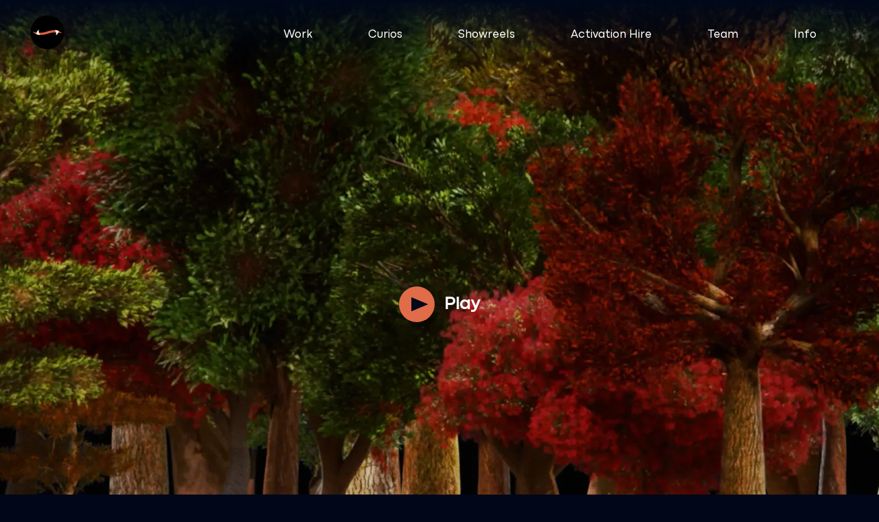

--- FILE ---
content_type: text/html; charset=utf-8
request_url: https://www.creaturepost.co.nz/for-hire/treegeneration-activation
body_size: 7172
content:
<!DOCTYPE html>
<html lang="en">
	<head>
    <meta name="sentry-trace" content="e4e8999577f0474987ff89450030889e-879f6af6b224544f-1"/>
    <meta name="baggage" content="sentry-environment=production,sentry-release=8f08a89790b58bc9012c05baf53653697b1df8dd,sentry-public_key=a30c988a1ce2f4063a8241eadc2ecdcf,sentry-trace_id=e4e8999577f0474987ff89450030889e,sentry-sample_rate=1,sentry-transaction=GET%20%2Ffor-hire%2F%5Bevent%5D,sentry-sampled=true"/>
    
<script >
    const f = window.fetch;
    if(f){
      window._sentryFetchProxy = function(...a){return f(...a)}
      window.fetch = function(...a){return window._sentryFetchProxy(...a)}
    }
</script>
		<meta charset="utf-8" />
		<link rel="icon" href="../favicon.png" />
		<meta name="viewport" content="width=device-width, initial-scale=1" />
    <link rel="preload" href="/fonts/codec-pro-bold.woff2"    as="font" type="font/woff2" crossOrigin="anonymous" />
    <link rel="preload" href="/fonts/codec-pro-regular.woff2" as="font" type="font/woff2" crossOrigin="anonymous" />
    <link rel="dns-prefetch" href="https://fresnel.vimeocdn.com" />
    <link rel="dns-prefetch" href="https://f.vimeocdn.com" />
    <link rel="dns-prefetch" href="https://vimeo.com" />

    <style>
      @font-face {
        font-family: "Codec Pro Regular";
        src: local("Codec Pro Regular"), local("CodecProRegular"), url("/fonts/codec-pro-regular.woff2") format("woff2");
        font-style: normal;
        font-display: block;
      }

      @font-face {
        font-family: "Codec Pro Bold";
        src: local("Codec Pro Bold"), local("CodecProBold"), url("/fonts/codec-pro-bold.woff2") format("woff2");
        font-style: normal;
        font-weight: 400;
        font-display: block;
      }
    </style>

    <script async defer src="https://static.cdn.prismic.io/prismic.js?new=true&repo=creature-post"></script>

    
		<link href="../_app/immutable/assets/ArrowButton.DixD83O6.css" rel="stylesheet">
		<link href="../_app/immutable/assets/GradientLine.twsjkvd3.css" rel="stylesheet">
		<link href="../_app/immutable/assets/0.CpGfZKIl.css" rel="stylesheet">
		<link href="../_app/immutable/assets/Title.BusWTd38.css" rel="stylesheet">
		<link href="../_app/immutable/assets/Section.B0Gggrrd.css" rel="stylesheet">
		<link href="../_app/immutable/assets/Image.DlZsUJTv.css" rel="stylesheet">
		<link href="../_app/immutable/assets/VimeoPlayer.CH04z4I3.css" rel="stylesheet">
		<link href="../_app/immutable/assets/MosaicBlock.DCO5T4qs.css" rel="stylesheet">
		<link href="../_app/immutable/assets/TwoUp.55rvdRk4.css" rel="stylesheet">
		<link href="../_app/immutable/assets/Text.CXfWFw5S.css" rel="stylesheet">
		<link href="../_app/immutable/assets/RichText.CBKwxUjs.css" rel="stylesheet">
		<link href="../_app/immutable/assets/CaseStudySingle.BOrWdQ8G.css" rel="stylesheet">
		<link href="../_app/immutable/assets/PlayButton.j2bswnVK.css" rel="stylesheet">
		<link href="../_app/immutable/assets/Constrain.Yi-SsSt3.css" rel="stylesheet">
		<link href="../_app/immutable/assets/CaseStudyHeroSection.BjYyJ3yX.css" rel="stylesheet">
		<link href="../_app/immutable/assets/6.BIYuoR0T.css" rel="stylesheet">
		<link rel="modulepreload" href="../_app/immutable/entry/start.DXhWn2pW.js">
		<link rel="modulepreload" href="../_app/immutable/chunks/BW73sR3a.js">
		<link rel="modulepreload" href="../_app/immutable/chunks/BgpB03pN.js">
		<link rel="modulepreload" href="../_app/immutable/entry/app.CJ38lum4.js">
		<link rel="modulepreload" href="../_app/immutable/chunks/kwS8uS56.js">
		<link rel="modulepreload" href="../_app/immutable/chunks/BE-wBtrx.js">
		<link rel="modulepreload" href="../_app/immutable/nodes/0.BMoMo2L5.js">
		<link rel="modulepreload" href="../_app/immutable/chunks/CgcUnfMJ.js">
		<link rel="modulepreload" href="../_app/immutable/chunks/Ddb-XX4D.js">
		<link rel="modulepreload" href="../_app/immutable/chunks/CR--MVau.js">
		<link rel="modulepreload" href="../_app/immutable/chunks/Bj2X5FG_.js">
		<link rel="modulepreload" href="../_app/immutable/chunks/BeivWG3a.js">
		<link rel="modulepreload" href="../_app/immutable/nodes/6.DLjDjwcG.js">
		<link rel="modulepreload" href="../_app/immutable/chunks/BCr4i-vJ.js">
		<link rel="modulepreload" href="../_app/immutable/chunks/CIw_z2Fl.js">
		<link rel="modulepreload" href="../_app/immutable/chunks/TGsvbYWV.js">
		<link rel="modulepreload" href="../_app/immutable/chunks/8vLyyIsm.js">
		<link rel="modulepreload" href="../_app/immutable/chunks/CpGldR-f.js">
		<link rel="modulepreload" href="../_app/immutable/chunks/BKIH1mFE.js">
		<link rel="modulepreload" href="../_app/immutable/chunks/DaPGgQeI.js">
		<link rel="modulepreload" href="../_app/immutable/chunks/6-Xc2IzY.js">
		<link rel="modulepreload" href="../_app/immutable/chunks/DoaKYiRW.js">
		<link rel="modulepreload" href="../_app/immutable/chunks/CQs6-2mx.js">
		<link rel="modulepreload" href="../_app/immutable/chunks/D_LMEMuX.js">
		<link rel="modulepreload" href="../_app/immutable/chunks/B-Z-fKOm.js"><title>Treegeneration</title><!-- HEAD_svelte-1hyg3a5_START --><meta name="description" content="Treegeneration is an interactive projected forest generation installation."><meta name="og:image" content="https://images.prismic.io/creature-post/2b8d4b8d-568b-494b-844b-39e03a1375cd_Creature-Post-Takapuna-Night-Lights-Festival-2023-Treegeneration-OGI.png?auto=format,compress"><!-- HEAD_svelte-1hyg3a5_END --><!-- HEAD_svelte-1nwo3mo_START --><script async src="https://www.googletagmanager.com/gtag/js?id=G-R59V41WPM2"></script><!-- HTML_TAG_START -->
    <script>
      window.dataLayer = window.dataLayer || [];
      function gtag () { dataLayer.push(arguments) };
      gtag('js', new Date());
      gtag('config', 'G-R59V41WPM2');
    </script>
<!-- HTML_TAG_END --><!-- HEAD_svelte-1nwo3mo_END --><!-- HEAD_svelte-zvjefb_START --><!-- HEAD_svelte-zvjefb_END --><!-- HEAD_svelte-a3nbwn_START --><!-- HTML_TAG_START -->
    <style>
      body {
        background-color: #010619 !important;
      }
    </style>
  <!-- HTML_TAG_END --><!-- HEAD_svelte-a3nbwn_END -->
	</head>
	<body>
		<div>     <header class="svelte-vw6eps"><nav class="Nav svelte-1wfeiz1"> <div class="Logo svelte-9pfo1h"> <a href="/" class="svelte-9pfo1h"><img src="[data-uri]" alt="Creature Post" class="svelte-9pfo1h"></a> </div> <div class="Menu svelte-1rtxk4j"><ul class="svelte-1rtxk4j"> <li class="svelte-1rtxk4j"><a href="/work" class="svelte-1rtxk4j">Work</a></li> <li class="svelte-1rtxk4j"><a href="/curios" class="svelte-1rtxk4j">Curios</a></li> <li class="svelte-1rtxk4j"><a href="/showreels" class="svelte-1rtxk4j">Showreels</a></li> <li class="svelte-1rtxk4j"><a href="/for-hire" class="svelte-1rtxk4j">Activation Hire</a></li> <li class="svelte-1rtxk4j"><a href="/team" class="svelte-1rtxk4j">Team</a></li> <li class="svelte-1rtxk4j"><a href="/info" class="svelte-1rtxk4j">Info</a></li></ul> </div> <div class="ButtonContainer svelte-1xi8509"><button class="MobileNavButton svelte-1xi8509" data-svelte-h="svelte-18p262i"><span class="svelte-1xi8509"></span> <span class="svelte-1xi8509"></span></button> </div> </nav>  </header> <main><div>  <div class="CaseStudyHero svelte-ud5vqt"><div class="BackgroundImage svelte-ud5vqt" style="background-image: url('https://images.prismic.io/creature-post/363aff95-a464-4087-b4c4-39387ff1ff8b_Creature-Post-Takapuna-Night-Lights-Festival-2023-Treegeneration.png?auto=format,compress')"></div> <div class="overlay svelte-ud5vqt"><div class="Constrain svelte-1guimip"><button class="PlayButton svelte-m58sfm"><i class="svelte-m58sfm large-icon"></i><span class="svelte-m58sfm fat">Play</span> </button> </div></div></div>   <div role="dialog" class="ModalOverlay svelte-swy8s8"><button class="ModalClose svelte-swy8s8" aria-label="Close Modal"> <!-- HTML_TAG_START -->
    <svg width="28px" height="30px" viewBox="0 0 28 30" xmlns="http://www.w3.org/2000/svg">
      <g stroke-width="2" stroke="#e16c49">
        <line x1="1" y1="1"  x2="25" y2="25" />
        <line x1="1" y1="25" x2="25" y2="1"  />
      </g>
    </svg>
  <!-- HTML_TAG_END --></button> <div class="ModalWrapper svelte-swy8s8" role="dialog"></div> </div> <section class="Section  svelte-124hemh"><div class="CaseStudyIntro svelte-1f9obq6"><div class="SectionContainer svelte-1f9obq6"><div class="IntroductionContainer svelte-1f9obq6 full"><h1 class="Title svelte-dysnjr smaller">Treegeneration - Interactive </h1> <p>Treegeneration is an interactive projected forest generation installation. With the push of a button, you have the power to grow a vibrant forest. The true beauty lies in the collective effort. Invite your friends and fellow visitors to join you in this enchanting experience. Encourage them to press the buttons alongside you, and together, you will bring more trees to life. The more buttons pushed, the more trees will flourish, and a magnificent forest will start to take shape and immerse viewers in an environment transformed by the appearance of trees and sounds of the forest. However, these animated trees have a unique twist. Like in life, they have a lifespan. To keep the forest alive, you and your companions must stay engaged and continue pressing buttons. It's a playful reminder that nature requires our ongoing involvement, much like the efforts needed to address environmental challenges.</p>  <div class="RoleCreditListContainer svelte-1f9obq6"><div class="RoleCredits svelte-1f9obq6"><h3 class="svelte-1f9obq6" data-svelte-h="svelte-1bc9mb2">Target Audiences</h3> <ul class="svelte-1f9obq6"> <li class="svelte-1f9obq6"><!-- HTML_TAG_START -->All<!-- HTML_TAG_END --></li></ul></div> </div></div> </div> </div> </section> </div></main> <footer class="Footer svelte-1i8ro6u"><div class="BackToTop svelte-1b964cl"><button class="ArrowButton svelte-ct8dge"><img src="[data-uri]" alt="Return to top"> </button> </div> <div class="FooterSociaLinks svelte-dxip66"> <a href="/" class="svelte-1bymyuw"><img src="/images/footer-logo.svg" alt="CreaturePost Logo"> </a> <div class="FooterSocialContainer svelte-dxip66" data-svelte-h="svelte-16k0yjn"><ul class="svelte-dxip66"><li class="footerContactSocial__SocialLinksItem-sc-13escnz-2 ciBfkY svelte-dxip66"><a target="_blank" href="/cdn-cgi/l/email-protection#7000021f1405131502301302151104050215001f03045e131f5e1e0a" class="svelte-dxip66"><span class="__cf_email__" data-cfemail="90e0e2fff4e5f3f5e2d0f3e2f5f1e4e5e2f5e0ffe3e4bef3ffbefeea">[email&#160;protected]</span></a></li> <li class="svelte-dxip66"><a href="https://www.instagram.com/creaturepostnz" target="_blank" class="svelte-dxip66"><svg width="21" height="21" viewBox="0 0 21 21" class="svelte-dxip66"><g stroke="#E16C49" stroke-width="1.5" fill="none" fill-rule="evenodd" stroke-linecap="round" stroke-linejoin="round"><path d="M6.067 20A5.067 5.067 0 011 14.933V6.067A5.067 5.067 0 016.067 1h8.866A5.067 5.067 0 0120 6.067v8.866A5.067 5.067 0 0114.933 20H6.067z"></path><path d="M13.828 7.172a4 4 0 11-5.656 5.656 4 4 0 015.656-5.656M17 4.25h0a.5.5 0 01-1 0"></path><path d="M16 4.75h0a.5.5 0 011 0s0 0 0 0"></path></g></svg> <span class="footerContactSocial__SocialInstagramText-sc-13escnz-4 hmMqqV">@creaturepostnz</span></a></li></ul></div></div> <hr class="GradientLine svelte-1yee7te" style="--space: 2.47rem"> <div class="FooterCopyright svelte-1lrsln2"><p>©2025 Creature Post Ltd</p> <p data-svelte-h="svelte-15d9gko">Made in Auckland, New Zealand</p></div> </footer> 
			
			<script data-cfasync="false" src="/cdn-cgi/scripts/5c5dd728/cloudflare-static/email-decode.min.js"></script><script>
				{
					__sveltekit_1a0wfi0 = {
						base: new URL("..", location).pathname.slice(0, -1)
					};

					const element = document.currentScript.parentElement;

					Promise.all([
						import("../_app/immutable/entry/start.DXhWn2pW.js"),
						import("../_app/immutable/entry/app.CJ38lum4.js")
					]).then(([kit, app]) => {
						kit.start(app, element, {
							node_ids: [0, 6],
							data: [{type:"data",data:{navLinks:[{text:"Work",url:"/work"},{text:"Curios",url:"/curios"},{text:"Showreels",url:"/showreels"},{text:"Activation Hire",url:"/for-hire"},{text:"Team",url:"/team"},{text:"Info",url:"/info"}],settings:{email:"producer@creaturepost.co.nz",phone:"+64 21 483242",address:["20 Barrington Road,","Grey Lynn","Auckland 1021, New Zealand"],instagram:"https://www.instagram.com/creaturepostnz",facebook:"https://www.facebook.com/CreaturePost/",linkedIn:null,twitter:null}},uses:{}},{type:"data",data:{page:{title:"Treegeneration - Interactive",description:"Treegeneration is an interactive projected forest generation installation. With the push of a button, you have the power to grow a vibrant forest. The true beauty lies in the collective effort. Invite your friends and fellow visitors to join you in this enchanting experience. Encourage them to press the buttons alongside you, and together, you will bring more trees to life. The more buttons pushed, the more trees will flourish, and a magnificent forest will start to take shape and immerse viewers in an environment transformed by the appearance of trees and sounds of the forest. However, these animated trees have a unique twist. Like in life, they have a lifespan. To keep the forest alive, you and your companions must stay engaged and continue pressing buttons. It's a playful reminder that nature requires our ongoing involvement, much like the efforts needed to address environmental challenges.",date_created:"2023-07-23",background_color:null,featured_image:{dimensions:{width:2332,height:876},alt:"Creature Post - Thumbnail Treegeneration forest with shades of red and green colours",copyright:null,url:"https://images.prismic.io/creature-post/ZjgbMUMTzAJOCi8t_Creature-Post-Takapuna-Night-Lights-Festival-2023-Treegeneration_Thumbnail.png?auto=format%2Ccompress&rect=0%2C0%2C1166%2C438&w=2332&h=876",id:"ZjgbMUMTzAJOCi8t",edit:{x:0,y:0,zoom:1,background:"transparent"}},target_audience:[{audience:"All"}],use_cases:[{use_case:null}],display_numbered_headings:false,primary_colour:null,secondary_colour:null,uid:"treegeneration-activation",type:"event_activation",fullVideo:{type:"vimeo",vid:882340993,embed:"https://vimeo.com/creaturepost/treegeneration",iframe:"\u003Ciframe src=\"https://player.vimeo.com/video/882340993?app_id=122963\" width=\"426\" height=\"240\" frameborder=\"0\" allow=\"autoplay; fullscreen; picture-in-picture; clipboard-write\" title=\"Treegeneration\">\u003C/iframe>",width:426,height:240,aspect:"landscape",threesixty:false,thumb:{type:"image",src:"https://i.vimeocdn.com/video/1750346253-f4fd9ed90f77f3ad171cdbdc4cd8c0f8f830520d799f5431dec5e6992bfac58b-d_295x166",width:295,height:166,aspect:"landscape"}},heroImage:{type:"image",src:"https://images.prismic.io/creature-post/363aff95-a464-4087-b4c4-39387ff1ff8b_Creature-Post-Takapuna-Night-Lights-Festival-2023-Treegeneration.png?auto=format,compress",width:1920,height:1080,aspect:"landscape"},image:{type:"image",src:"https://images.prismic.io/creature-post/ZjgbMUMTzAJOCi8t_Creature-Post-Takapuna-Night-Lights-Festival-2023-Treegeneration_Thumbnail.png?auto=format%2Ccompress&rect=0%2C0%2C1166%2C438&w=2332&h=876",width:2332,height:876,aspect:"landscape"},useCases:[],audiences:["All"],sections:[]},seo:{title:"Treegeneration",description:"Treegeneration is an interactive projected forest generation installation.",keywords:null,image:{dimensions:{width:1200,height:675},alt:"Creature Post - Treegeneration forest with shades of red and green colours",copyright:null,url:"https://images.prismic.io/creature-post/2b8d4b8d-568b-494b-844b-39e03a1375cd_Creature-Post-Takapuna-Night-Lights-Festival-2023-Treegeneration-OGI.png?auto=format,compress",id:"ZUwENxIAAMgTojPw",edit:{x:0,y:0,zoom:1,background:"transparent"}}}},uses:{params:["event"]}}],
							form: null,
							error: null
						});
					});
				}
			</script>
		</div>
	<script defer src="https://static.cloudflareinsights.com/beacon.min.js/vcd15cbe7772f49c399c6a5babf22c1241717689176015" integrity="sha512-ZpsOmlRQV6y907TI0dKBHq9Md29nnaEIPlkf84rnaERnq6zvWvPUqr2ft8M1aS28oN72PdrCzSjY4U6VaAw1EQ==" data-cf-beacon='{"version":"2024.11.0","token":"f0558bf7fda44ec1baf17688b4d73441","r":1,"server_timing":{"name":{"cfCacheStatus":true,"cfEdge":true,"cfExtPri":true,"cfL4":true,"cfOrigin":true,"cfSpeedBrain":true},"location_startswith":null}}' crossorigin="anonymous"></script>
</body>
</html>


--- FILE ---
content_type: text/css; charset=utf-8
request_url: https://www.creaturepost.co.nz/_app/immutable/assets/ArrowButton.DixD83O6.css
body_size: -465
content:
button.svelte-ct8dge{cursor:pointer;background-color:transparent;padding:0;border:0;display:inline-block;outline:none}


--- FILE ---
content_type: text/css; charset=utf-8
request_url: https://www.creaturepost.co.nz/_app/immutable/assets/GradientLine.twsjkvd3.css
body_size: -445
content:
.GradientLine.svelte-1yee7te{border:0;height:1px;width:100%;margin-top:var(--space);background:linear-gradient(to left,#63a478 20%,#f5d179 50%,#dd6140);background:-webkit-linear-gradient(to left,#63a478 20%,#f5d179 50%,#dd6140 100%)}


--- FILE ---
content_type: text/css; charset=utf-8
request_url: https://www.creaturepost.co.nz/_app/immutable/assets/0.CpGfZKIl.css
body_size: 3138
content:
*,:before,:after{--tw-border-spacing-x: 0;--tw-border-spacing-y: 0;--tw-translate-x: 0;--tw-translate-y: 0;--tw-rotate: 0;--tw-skew-x: 0;--tw-skew-y: 0;--tw-scale-x: 1;--tw-scale-y: 1;--tw-pan-x: ;--tw-pan-y: ;--tw-pinch-zoom: ;--tw-scroll-snap-strictness: proximity;--tw-gradient-from-position: ;--tw-gradient-via-position: ;--tw-gradient-to-position: ;--tw-ordinal: ;--tw-slashed-zero: ;--tw-numeric-figure: ;--tw-numeric-spacing: ;--tw-numeric-fraction: ;--tw-ring-inset: ;--tw-ring-offset-width: 0px;--tw-ring-offset-color: #fff;--tw-ring-color: rgb(59 130 246 / .5);--tw-ring-offset-shadow: 0 0 #0000;--tw-ring-shadow: 0 0 #0000;--tw-shadow: 0 0 #0000;--tw-shadow-colored: 0 0 #0000;--tw-blur: ;--tw-brightness: ;--tw-contrast: ;--tw-grayscale: ;--tw-hue-rotate: ;--tw-invert: ;--tw-saturate: ;--tw-sepia: ;--tw-drop-shadow: ;--tw-backdrop-blur: ;--tw-backdrop-brightness: ;--tw-backdrop-contrast: ;--tw-backdrop-grayscale: ;--tw-backdrop-hue-rotate: ;--tw-backdrop-invert: ;--tw-backdrop-opacity: ;--tw-backdrop-saturate: ;--tw-backdrop-sepia: ;--tw-contain-size: ;--tw-contain-layout: ;--tw-contain-paint: ;--tw-contain-style: }::backdrop{--tw-border-spacing-x: 0;--tw-border-spacing-y: 0;--tw-translate-x: 0;--tw-translate-y: 0;--tw-rotate: 0;--tw-skew-x: 0;--tw-skew-y: 0;--tw-scale-x: 1;--tw-scale-y: 1;--tw-pan-x: ;--tw-pan-y: ;--tw-pinch-zoom: ;--tw-scroll-snap-strictness: proximity;--tw-gradient-from-position: ;--tw-gradient-via-position: ;--tw-gradient-to-position: ;--tw-ordinal: ;--tw-slashed-zero: ;--tw-numeric-figure: ;--tw-numeric-spacing: ;--tw-numeric-fraction: ;--tw-ring-inset: ;--tw-ring-offset-width: 0px;--tw-ring-offset-color: #fff;--tw-ring-color: rgb(59 130 246 / .5);--tw-ring-offset-shadow: 0 0 #0000;--tw-ring-shadow: 0 0 #0000;--tw-shadow: 0 0 #0000;--tw-shadow-colored: 0 0 #0000;--tw-blur: ;--tw-brightness: ;--tw-contrast: ;--tw-grayscale: ;--tw-hue-rotate: ;--tw-invert: ;--tw-saturate: ;--tw-sepia: ;--tw-drop-shadow: ;--tw-backdrop-blur: ;--tw-backdrop-brightness: ;--tw-backdrop-contrast: ;--tw-backdrop-grayscale: ;--tw-backdrop-hue-rotate: ;--tw-backdrop-invert: ;--tw-backdrop-opacity: ;--tw-backdrop-saturate: ;--tw-backdrop-sepia: ;--tw-contain-size: ;--tw-contain-layout: ;--tw-contain-paint: ;--tw-contain-style: }*,:before,:after{box-sizing:border-box;border-width:0;border-style:solid;border-color:#e5e7eb}:before,:after{--tw-content: ""}html,:host{line-height:1.5;-webkit-text-size-adjust:100%;-moz-tab-size:4;-o-tab-size:4;tab-size:4;font-family:ui-sans-serif,system-ui,sans-serif,"Apple Color Emoji","Segoe UI Emoji",Segoe UI Symbol,"Noto Color Emoji";font-feature-settings:normal;font-variation-settings:normal;-webkit-tap-highlight-color:transparent}body{margin:0;line-height:inherit}hr{height:0;color:inherit;border-top-width:1px}abbr:where([title]){-webkit-text-decoration:underline dotted;text-decoration:underline dotted}h1,h2,h3,h4,h5,h6{font-size:inherit;font-weight:inherit}a{color:inherit;text-decoration:inherit}b,strong{font-weight:bolder}code,kbd,samp,pre{font-family:ui-monospace,SFMono-Regular,Menlo,Monaco,Consolas,Liberation Mono,Courier New,monospace;font-feature-settings:normal;font-variation-settings:normal;font-size:1em}small{font-size:80%}sub,sup{font-size:75%;line-height:0;position:relative;vertical-align:baseline}sub{bottom:-.25em}sup{top:-.5em}table{text-indent:0;border-color:inherit;border-collapse:collapse}button,input,optgroup,select,textarea{font-family:inherit;font-feature-settings:inherit;font-variation-settings:inherit;font-size:100%;font-weight:inherit;line-height:inherit;letter-spacing:inherit;color:inherit;margin:0;padding:0}button,select{text-transform:none}button,input:where([type=button]),input:where([type=reset]),input:where([type=submit]){-webkit-appearance:button;background-color:transparent;background-image:none}:-moz-focusring{outline:auto}:-moz-ui-invalid{box-shadow:none}progress{vertical-align:baseline}::-webkit-inner-spin-button,::-webkit-outer-spin-button{height:auto}[type=search]{-webkit-appearance:textfield;outline-offset:-2px}::-webkit-search-decoration{-webkit-appearance:none}::-webkit-file-upload-button{-webkit-appearance:button;font:inherit}summary{display:list-item}blockquote,dl,dd,h1,h2,h3,h4,h5,h6,hr,figure,p,pre{margin:0}fieldset{margin:0;padding:0}legend{padding:0}ol,ul,menu{list-style:none;margin:0;padding:0}dialog{padding:0}textarea{resize:vertical}input::-moz-placeholder,textarea::-moz-placeholder{opacity:1;color:#9ca3af}input::placeholder,textarea::placeholder{opacity:1;color:#9ca3af}button,[role=button]{cursor:pointer}:disabled{cursor:default}img,svg,video,canvas,audio,iframe,embed,object{display:block;vertical-align:middle}img,video{max-width:100%;height:auto}[hidden]:where(:not([hidden=until-found])){display:none}.\!container{width:100%!important}.container{width:100%}@media (min-width: 640px){.\!container{max-width:640px!important}.container{max-width:640px}}@media (min-width: 768px){.\!container{max-width:768px!important}.container{max-width:768px}}@media (min-width: 1024px){.\!container{max-width:1024px!important}.container{max-width:1024px}}@media (min-width: 1280px){.\!container{max-width:1280px!important}.container{max-width:1280px}}@media (min-width: 1536px){.\!container{max-width:1536px!important}.container{max-width:1536px}}.\!visible{visibility:visible!important}.visible{visibility:visible}.invisible{visibility:hidden}.static{position:static}.fixed{position:fixed}.absolute{position:absolute}.relative{position:relative}.mb-4{margin-bottom:1rem}.mt-10{margin-top:2.5rem}.block{display:block}.inline{display:inline}.flex{display:flex}.grid{display:grid}.hidden{display:none}.flex-grow{flex-grow:1}.transform{transform:translate(var(--tw-translate-x),var(--tw-translate-y)) rotate(var(--tw-rotate)) skew(var(--tw-skew-x)) skewY(var(--tw-skew-y)) scaleX(var(--tw-scale-x)) scaleY(var(--tw-scale-y))}.resize{resize:both}.flex-wrap{flex-wrap:wrap}.border{border-width:1px}.px-10{padding-left:2.5rem;padding-right:2.5rem}.pt-8{padding-top:2rem}.text-center{text-align:center}.uppercase{text-transform:uppercase}.capitalize{text-transform:capitalize}.text-brand-highlight{--tw-text-opacity: 1;color:rgb(225 108 73 / var(--tw-text-opacity, 1))}.underline{text-decoration-line:underline}.antialiased{-webkit-font-smoothing:antialiased;-moz-osx-font-smoothing:grayscale}.outline{outline-style:solid}.grayscale{--tw-grayscale: grayscale(100%);filter:var(--tw-blur) var(--tw-brightness) var(--tw-contrast) var(--tw-grayscale) var(--tw-hue-rotate) var(--tw-invert) var(--tw-saturate) var(--tw-sepia) var(--tw-drop-shadow)}.filter{filter:var(--tw-blur) var(--tw-brightness) var(--tw-contrast) var(--tw-grayscale) var(--tw-hue-rotate) var(--tw-invert) var(--tw-saturate) var(--tw-sepia) var(--tw-drop-shadow)}.transition{transition-property:color,background-color,border-color,text-decoration-color,fill,stroke,opacity,box-shadow,transform,filter,backdrop-filter;transition-timing-function:cubic-bezier(.4,0,.2,1);transition-duration:.15s}@media (min-width: 1280px){.xl\:mb-\[-50px\]{margin-bottom:-50px}}nav.svelte-1wfeiz1{display:flex;margin:0 auto;align-items:center;position:relative;height:60px}@media only screen and (min-width: 75em){nav.svelte-1wfeiz1{max-width:93.2vw}}@media only screen and (min-width: 47.5em) and (max-width: 75em){nav.svelte-1wfeiz1{max-width:90.5vw}}@media only screen and (max-width: 47.5em){nav.svelte-1wfeiz1{flex-wrap:wrap;max-width:84vw}}.Logo.svelte-9pfo1h.svelte-9pfo1h{width:90px;flex-grow:1}.Logo.svelte-9pfo1h a.svelte-9pfo1h{display:inline-block;max-width:50px}.Logo.svelte-9pfo1h img.svelte-9pfo1h{width:100%}.Menu.svelte-1rtxk4j.svelte-1rtxk4j{display:flex;align-items:center;justify-content:space-between}.Menu.svelte-1rtxk4j ul.svelte-1rtxk4j{list-style-type:none}.Menu.svelte-1rtxk4j li.svelte-1rtxk4j{display:inline-block;padding-right:5.063rem}.Menu.svelte-1rtxk4j li.svelte-1rtxk4j:last-child{padding-right:2.938rem}.Menu.svelte-1rtxk4j li a.svelte-1rtxk4j{color:#fff;font-size:1.063rem;font-family:Codec Pro Regular,Century Gothic,CenturyGothic,AppleGothic,sans-serif;transition:color .3s}.Menu.svelte-1rtxk4j li a.is-active.svelte-1rtxk4j{color:#e16c49}@media only screen and (max-width: 75em){.Menu.svelte-1rtxk4j.svelte-1rtxk4j{display:none}}.MobileNav.svelte-1frhx6o.svelte-1frhx6o.svelte-1frhx6o{display:flex;flex-direction:column;padding:7rem 2rem 3rem;justify-content:space-between;background:#010619;position:absolute;top:0%;left:0;width:100vw;min-height:100vh;transition:opacity 1s ease-in}.MobileNav.fade.svelte-1frhx6o.svelte-1frhx6o.svelte-1frhx6o{opacity:.5}.MobileNav.svelte-1frhx6o p.svelte-1frhx6o.svelte-1frhx6o{line-height:1.6rem}.MobileNav.svelte-1frhx6o ul.svelte-1frhx6o.svelte-1frhx6o{list-style-type:none}.MobileNav.svelte-1frhx6o ul li.svelte-1frhx6o+li.svelte-1frhx6o{margin-top:1.5rem}.MobileNav.svelte-1frhx6o ul a.svelte-1frhx6o.svelte-1frhx6o{display:block;padding-bottom:.2rem;color:#fff;font-size:1.8rem;font-family:Codec Pro Bold,Century Gothic,CenturyGothic,AppleGothic,sans-serif}.SocialMediaContainer.svelte-1frhx6o.svelte-1frhx6o.svelte-1frhx6o{display:flex;padding-top:1.75rem}.SocialMediaContainer.svelte-1frhx6o a.svelte-1frhx6o.svelte-1frhx6o{display:inline-block;margin-right:1.5rem}.SocialMediaContainer.svelte-1frhx6o img.svelte-1frhx6o.svelte-1frhx6o{width:30px;height:30px}.ContactSection.svelte-1frhx6o.svelte-1frhx6o.svelte-1frhx6o{padding-top:2.8rem;font-family:Codec Pro Regular,Century Gothic,CenturyGothic,AppleGothic,sans-serif}.ContactSection.svelte-1frhx6o a.svelte-1frhx6o.svelte-1frhx6o{color:#fff;display:block;line-height:1.6rem}.ButtonContainer.svelte-1xi8509.svelte-1xi8509{align-items:flex-end}.ButtonContainer.svelte-1xi8509 .svelte-1xi8509{outline:none!important;-webkit-tap-highlight-color:transparent}@media only screen and (min-width: 75em){.ButtonContainer.svelte-1xi8509.svelte-1xi8509{display:none}}button.svelte-1xi8509.svelte-1xi8509{cursor:pointer;border:none;padding:0;outline:none;height:40px;background:none;transform:translateY(2px)}@media only screen and (min-width: 75em){button.svelte-1xi8509.svelte-1xi8509{display:none}}button.is-open.svelte-1xi8509 span.svelte-1xi8509{transform:rotate(48deg)}button.is-open.svelte-1xi8509 span.svelte-1xi8509:nth-child(1){transform:rotate(135deg)}button.is-open.svelte-1xi8509 span.svelte-1xi8509:nth-child(2){top:-.6rem;transform:rotate(-135deg)}span.svelte-1xi8509.svelte-1xi8509{display:block;width:38px;height:2px;margin-bottom:8px;position:relative;background:#fff;border-radius:3px;z-index:1;transform:rotate(0);transition:transform .25s ease-out}header.svelte-vw6eps{position:fixed;top:0;width:100%;height:5.75rem;color:#fff;z-index:10;transition:.2s transform;background:linear-gradient(to top,#00091a00,#00091a);padding-top:1.3rem}@media only screen and (max-width: 75em){header.svelte-vw6eps{padding-top:1.1em}}@media only screen and (max-width: 47.5em){header.svelte-vw6eps{height:auto}}header.svelte-vw6eps .Nav{position:relative;z-index:12}header.svelte-vw6eps .MobileNav{position:absolute;z-index:11}.BackToTop.svelte-1b964cl{display:flex;flex-wrap:wrap}@media only screen and (max-width: 47.5em){.BackToTop.svelte-1b964cl{width:100%}.BackToTop.svelte-1b964cl .ArrowButton{margin:auto}}@media only screen and (min-width: 47.5em) and (max-width: 75em),(min-width: 75em){.BackToTop.svelte-1b964cl{margin-left:auto}}.FooterCopyright.svelte-1lrsln2{display:flex;width:100%;margin-top:.875rem}@media only screen and (max-width: 47.5em){.FooterCopyright.svelte-1lrsln2{display:block;justify-content:center}}@media only screen and (min-width: 75em){.FooterCopyright.svelte-1lrsln2{margin-top:.45rem}}@media only screen and (min-width: 47.5em) and (max-width: 75em),(min-width: 75em){.FooterCopyright.svelte-1lrsln2{justify-content:space-between}}.FooterCopyright.svelte-1lrsln2 p{font-size:.875rem;color:#7f848b;font-family:Codec Pro Regular,Century Gothic,CenturyGothic,AppleGothic,sans-serif}@media only screen and (max-width: 47.5em){.FooterCopyright.svelte-1lrsln2 p{text-align:center}.FooterCopyright.svelte-1lrsln2 p:last-child{margin-top:.813rem}}a.svelte-1bymyuw{display:inline-block}@media only screen and (max-width: 75em){a.svelte-1bymyuw{margin-left:auto;margin-right:auto}}@media only screen and (max-width: 47.5em){a.svelte-1bymyuw img{max-width:230px;display:block;margin-left:auto;margin-right:auto;margin-top:1em}}.FooterSociaLinks.svelte-dxip66.svelte-dxip66{width:100%;display:flex;flex-wrap:wrap;justify-content:space-between}@media only screen and (max-width: 75em){.FooterSociaLinks.svelte-dxip66.svelte-dxip66{margin-top:35px}}@media only screen and (min-width: 75em){.FooterSociaLinks.svelte-dxip66.svelte-dxip66{margin-top:2rem}}@media only screen and (min-width: 47.5em) and (max-width: 75em),(min-width: 75em){.FooterSocialContainer.svelte-dxip66.svelte-dxip66{justify-content:flex-end;margin-left:auto;margin-right:2.2em}}@media only screen and (max-width: 47.5em){.FooterSocialContainer.svelte-dxip66.svelte-dxip66{width:100%;text-align:center;margin-top:50px;margin-bottom:12px}}ul.svelte-dxip66.svelte-dxip66{margin:0;padding:0}li.svelte-dxip66.svelte-dxip66:last-child{padding-top:.7rem;padding-bottom:.7rem}@media only screen and (max-width: 47.5em){li.svelte-dxip66.svelte-dxip66:last-child{padding-top:1.125rem;padding-bottom:1.125rem}}a.svelte-dxip66.svelte-dxip66{font-family:Codec Pro Regular,Century Gothic,CenturyGothic,AppleGothic,sans-serif;color:#e16c49;font-size:1rem;position:relative;display:flex;align-items:center}a.svelte-dxip66 svg.svelte-dxip66{margin-right:.5em}@media only screen and (min-width: 47.5em) and (max-width: 75em),(min-width: 75em){a.svelte-dxip66.svelte-dxip66{text-align:right}a.svelte-dxip66.svelte-dxip66:last-child{margin-top:.6em}}a.svelte-dxip66.svelte-dxip66:hover{text-decoration:underline}footer.svelte-1i8ro6u{display:flex;flex-wrap:wrap;margin:0 auto}@media only screen and (max-width: 47.5em){footer.svelte-1i8ro6u{max-width:84vw;padding-top:2.875rem;padding-bottom:2.875rem}}@media only screen and (min-width: 47.5em) and (max-width: 75em){footer.svelte-1i8ro6u{max-width:90.5vw;padding-top:5.6rem;padding-bottom:2.875rem}}@media only screen and (min-width: 75em){footer.svelte-1i8ro6u{max-width:81vw;padding-top:5.6rem;padding-bottom:2.875rem}}html{box-sizing:border-box}*{-webkit-font-smoothing:antialiased;-moz-osx-font-smoothing:grayscale}*,*:before,*:after{box-sizing:inherit}body{background:#010619;overflow-x:hidden;margin:0;color:#fff}h1,h2,h3,h4,h5,h6,p,a,span,button,li,div{margin:0}ul{margin:0;padding:0}li{list-style:none}a{text-decoration:none}


--- FILE ---
content_type: text/css; charset=utf-8
request_url: https://www.creaturepost.co.nz/_app/immutable/assets/Title.BusWTd38.css
body_size: -95
content:
.Title.svelte-dysnjr{position:relative;color:#fff;font-weight:400;font-family:Codec Pro Regular,Century Gothic,CenturyGothic,AppleGothic,sans-serif;margin-bottom:.8em}@media only screen and (min-width: 75em){.Title.svelte-dysnjr{font-size:4.4rem;line-height:4.8rem}}@media only screen and (min-width: 47.5em) and (max-width: 75em){.Title.svelte-dysnjr{font-size:3rem;line-height:3.4rem}}@media only screen and (max-width: 47.5em){.Title.svelte-dysnjr{font-size:2.5rem;line-height:2.625rem}}.Title.smaller.svelte-dysnjr{font-size:1.9rem;line-height:2.2rem;margin-bottom:1.2em}.Title[data-number].svelte-dysnjr:before{content:attr(data-number);display:block;font-size:10px;color:#fff;margin-bottom:1.4rem;position:absolute;left:0;top:1px;transform:translate(calc(-100% - 10px))}


--- FILE ---
content_type: text/css; charset=utf-8
request_url: https://www.creaturepost.co.nz/_app/immutable/assets/Section.B0Gggrrd.css
body_size: -182
content:
.Section.svelte-124hemh{height:100%;margin:0 auto;color:#fff;font-family:Codec Pro Regular,Century Gothic,CenturyGothic,AppleGothic,sans-serif}.Section.svelte-124hemh:last-child{padding-bottom:0}.Section.nopadding.svelte-124hemh{padding:0!important;max-width:100%!important}@media only screen and (max-width: 47.5em){.Section.padTop.svelte-124hemh{padding-top:13.125rem}}@media only screen and (min-width: 47.5em) and (max-width: 75em){.Section.padTop.svelte-124hemh{padding-top:9.06rem}}@media only screen and (min-width: 75em){.Section.padTop.svelte-124hemh{padding-top:12.18rem}}.Section.featured.svelte-124hemh{margin:0 auto}@media only screen and (min-width: 47.5em) and (max-width: 75em){.Section.featured.svelte-124hemh{padding-top:2.875rem}}@media only screen and (min-width: 75em){.Section.featured.svelte-124hemh{padding-top:2.875rem}}@media only screen and (max-width: 47.5em){.Section.svelte-124hemh{max-width:84vw;padding:20px 0}}@media only screen and (min-width: 47.5em) and (max-width: 75em){.Section.svelte-124hemh{max-width:90.5vw;padding:30px 0}}@media only screen and (min-width: 75em){.Section.svelte-124hemh{max-width:81vw;padding:40px 0}}@media (min-width: 1600px){.Section.constrain.svelte-124hemh{max-width:60vw}}


--- FILE ---
content_type: text/css; charset=utf-8
request_url: https://www.creaturepost.co.nz/_app/immutable/assets/Image.DlZsUJTv.css
body_size: -360
content:
.Image.svelte-y5jzw7.svelte-y5jzw7{position:relative;overflow:hidden;width:100%;height:100%}.Image.svelte-y5jzw7 img.svelte-y5jzw7{display:block;width:100%;height:100%;-o-object-fit:cover;object-fit:cover;-o-object-position:center center;object-position:center center}.Image.circular.svelte-y5jzw7.svelte-y5jzw7{overflow:hidden;border-radius:50%}


--- FILE ---
content_type: text/css; charset=utf-8
request_url: https://www.creaturepost.co.nz/_app/immutable/assets/VimeoPlayer.CH04z4I3.css
body_size: -288
content:
.VimeoPlayer.svelte-1gjx69p{position:relative;background-size:cover;background-color:#000;background-repeat:no-repeat;background-position:center}.VimeoPlayer.portrait.svelte-1gjx69p{height:100%}.VimeoPlayer.landscape.svelte-1gjx69p{width:100%}.VimeoPlayer.svelte-1gjx69p{max-height:100%;aspect-ratio:var(--aspect)}.VimeoPlayer.event-overlay.svelte-1gjx69p:before{content:"";display:block;padding-top:calc(100% / var(--aspect));position:absolute;top:0;right:0;bottom:0;left:0;z-index:1}.VimeoPlayer.svelte-1gjx69p iframe{position:absolute;top:50%;left:50%;width:100%!important;height:100%!important;transform-origin:center top}


--- FILE ---
content_type: text/css; charset=utf-8
request_url: https://www.creaturepost.co.nz/_app/immutable/assets/MosaicBlock.DCO5T4qs.css
body_size: 11
content:
.YoutubePlayer.svelte-17smj17{position:relative;width:100%;overflow:hidden;padding-bottom:56%}.YoutubePlayer.svelte-17smj17 iframe{position:absolute;top:0;left:0;width:100%;height:100%}.ErrorNotice.svelte-8lyg2z.svelte-8lyg2z{font-family:Codec Pro Regular,Century Gothic,CenturyGothic,AppleGothic,sans-serif;border:.1em solid #FF3322;border-radius:.3em;color:#fff;margin:1em;width:calc(100% - 2em);background:#ff33221a;overflow:hidden;font-size:1.3em;margin-top:40vh}.ErrorNotice.svelte-8lyg2z p.svelte-8lyg2z{padding:1em}.ErrorNotice.svelte-8lyg2z p.svelte-8lyg2z:first-child{padding:.6em;font-size:1.3em;background:#f32;margin-bottom:.2em}.MosaicBlock.svelte-1gq84sf.svelte-1gq84sf{position:relative}.MosaicBlock.svelte-1gq84sf code.svelte-1gq84sf{position:absolute;display:block;padding:.2em .4em .3em;background:#e16c49;z-index:2;font-weight:600;text-shadow:1px 1px 1px black}.MosaicBlock.svelte-1gq84sf video.svelte-1gq84sf{width:100%;height:100%;-o-object-fit:cover;object-fit:cover;-o-object-position:center;object-position:center;overflow:hidden}.MosaicBlock.svelte-1gq84sf video img.svelte-1gq84sf{width:100%;-o-object-fit:cover;object-fit:cover;-o-object-position:center;object-position:center}.MosaicBlock.svelte-1gq84sf .Image{display:block;width:100%}


--- FILE ---
content_type: text/css; charset=utf-8
request_url: https://www.creaturepost.co.nz/_app/immutable/assets/TwoUp.55rvdRk4.css
body_size: -171
content:
@media only screen and (max-width: 47.5em){.TwoUp.svelte-b7tw8.svelte-b7tw8{-moz-column-gap:80px;column-gap:80px}}@media only screen and (min-width: 47.5em) and (max-width: 75em){.TwoUp.svelte-b7tw8.svelte-b7tw8{-moz-column-gap:120px;column-gap:120px}}@media only screen and (min-width: 75em){.TwoUp.svelte-b7tw8.svelte-b7tw8{-moz-column-gap:160px;column-gap:160px}}@media only screen and (min-width: 47.5em) and (max-width: 75em),(min-width: 75em){.TwoUp.svelte-b7tw8.svelte-b7tw8:not(.side-map){display:grid;grid-template-columns:1fr 1fr}}@media only screen and (max-width: 47.5em){.TwoUp.svelte-b7tw8 .col.svelte-b7tw8{margin-bottom:40px}.TwoUp.svelte-b7tw8 .col.svelte-b7tw8:last-child{margin-bottom:0}}@media only screen and (max-width: 75em){.TwoUp.side-map.svelte-b7tw8.svelte-b7tw8{max-width:600px}.TwoUp.side-map.svelte-b7tw8 .col.svelte-b7tw8{margin-bottom:40px}.TwoUp.side-map.svelte-b7tw8 .col.svelte-b7tw8:last-child{margin-bottom:0}}@media only screen and (min-width: 75em){.TwoUp.side-map.svelte-b7tw8.svelte-b7tw8{display:grid;grid-template-columns:minmax(auto,100vw) minmax(300px,360px)}.TwoUp.side-map.svelte-b7tw8 .col.svelte-b7tw8{max-width:600px}}


--- FILE ---
content_type: text/css; charset=utf-8
request_url: https://www.creaturepost.co.nz/_app/immutable/assets/Text.CXfWFw5S.css
body_size: -383
content:
.Text.svelte-nbk9hm{font-family:Codec Pro Regular,Century Gothic,CenturyGothic,AppleGothic,sans-serif;font-size:.875rem;line-height:1.625rem;color:#9d9d9d}.Text.md.svelte-nbk9hm{font-size:1rem;line-height:1.438rem}.Text.lg.svelte-nbk9hm{font-size:1.125rem;line-height:1.6rem}.Text.subheading.svelte-nbk9hm{font-size:1.5rem;line-height:2.1rem}.Text.bright.svelte-nbk9hm{color:#fff}


--- FILE ---
content_type: text/css; charset=utf-8
request_url: https://www.creaturepost.co.nz/_app/immutable/assets/RichText.CBKwxUjs.css
body_size: -328
content:
.RichText p{color:#fff;font-size:1rem;line-height:1.438rem;margin-bottom:1rem}.RichText h1,.RichText h2,.RichText h3,.RichText h4,.RichText h5,.RichText h6{font-family:Codec Pro Regular,Century Gothic,CenturyGothic,AppleGothic,sans-serif;margin-top:30px;font-weight:300}.RichText h1,.RichText h2,.RichText h3,.RichText h4{color:#fff}.RichText h5,.RichText h6{font-size:1.25rem}.RichText h2{font-size:3.125rem;line-height:3.4rem}.RichText h3{font-size:1.875rem}.RichText h4,.RichText h5,.RichText h6{font-size:1.25rem}.RichText ul{margin-left:15px;margin-top:30px;color:#e16c49;line-height:1.6em}.RichText ul li{list-style-type:disc}.RichText a{color:#e16c49;font-size:1rem;line-height:1.438rem}


--- FILE ---
content_type: text/css; charset=utf-8
request_url: https://www.creaturepost.co.nz/_app/immutable/assets/CaseStudySingle.BOrWdQ8G.css
body_size: 1162
content:
pre.svelte-u6qcim{padding:1em;border-radius:.6em;border:.3em solid white;color:#fff;margin:1em;width:calc(100% - 2em);background:#ffffff1a;overflow:scroll;max-height:80vh}.ImageCompare.svelte-gma6dz.svelte-gma6dz{width:100%;position:relative;overflow:hidden}.ImageCompare.svelte-gma6dz img.svelte-gma6dz,.ImageCompare.svelte-gma6dz video.svelte-gma6dz{position:relative;display:block;width:100%;height:100%;-o-object-fit:cover;object-fit:cover;-o-object-position:center;object-position:center}.ImageCompare.svelte-gma6dz .underlay.svelte-gma6dz,.ImageCompare.svelte-gma6dz .overlay.svelte-gma6dz{opacity:0;transition:opacity .3}.ImageCompare.svelte-gma6dz .underlay.show.svelte-gma6dz,.ImageCompare.svelte-gma6dz .overlay.show.svelte-gma6dz{opacity:1}.ImageCompare.svelte-gma6dz .underlay.svelte-gma6dz{position:relative;width:100%;height:100%;z-index:1;pointer-events:none}.ImageCompare.svelte-gma6dz .overlay.svelte-gma6dz{position:absolute;top:0;left:0;width:100%;height:100%;z-index:2;overflow:hidden;pointer-events:none}.ImageCompare.svelte-gma6dz .divider.svelte-gma6dz{position:absolute;top:0;bottom:0;width:2px;background:#fff;z-index:3;margin-left:-1px;cursor:col-resize}.ImageCompare.svelte-gma6dz .divider.svelte-gma6dz:after{content:"";position:absolute;width:80px;height:100%;background:url(../../../images/wipe-arrows.svg) center center no-repeat;top:50%;left:1px;transform:translate(-50%,-50%)}.MediaCompare.svelte-3ml4iw.svelte-3ml4iw{display:flex;flex-wrap:wrap}@media only screen and (min-width: 75em){.MediaCompare.svelte-3ml4iw.svelte-3ml4iw{justify-content:space-between}.MediaCompare.svelte-3ml4iw .description.svelte-3ml4iw{margin-right:10rem;max-width:26.625rem}}@media only screen and (max-width: 75em){.MediaCompare.svelte-3ml4iw .description.svelte-3ml4iw{padding-top:2rem}}.MediaCompare.svelte-3ml4iw .description p.svelte-3ml4iw{color:#fff;font-size:1rem;line-height:1.625rem;font-family:Codec Pro Regular,Century Gothic,CenturyGothic,AppleGothic,sans-serif}[data-mosaic].svelte-3iu74{display:grid;-moz-column-gap:5px;column-gap:5px;row-gap:5px;position:relative}[data-mosaic=L].svelte-3iu74{grid-template-columns:1fr;grid-template-rows:1fr}[data-mosaic=L].svelte-3iu74>:nth-child(1){grid-column:1;grid-row:1}[data-mosaic=P].svelte-3iu74{grid-template-columns:1fr 1fr;grid-template-rows:1fr}[data-mosaic=P].svelte-3iu74>:nth-child(1){grid-column:1;grid-row:1}[data-mosaic=P].svelte-3iu74:before{content:"";display:block;grid-column:2;grid-row:1;background:var(--bg1)}[data-mosaic=LL].svelte-3iu74{grid-template-columns:40% 60%;grid-template-rows:60% 40%}[data-mosaic=LL].svelte-3iu74>:nth-child(1){grid-column:1;grid-row:1}[data-mosaic=LL].svelte-3iu74>:nth-child(2){grid-column:2;grid-row:1/span 2}[data-mosaic=LL].svelte-3iu74:after{content:"";display:block;grid-column:1;grid-row:2;background:var(--bg1)}[data-mosaic=LP].svelte-3iu74{grid-template-columns:60% 40%;grid-template-rows:60% 40%}[data-mosaic=LP].svelte-3iu74>:nth-child(1){grid-column:1;grid-row:1}[data-mosaic=LP].svelte-3iu74>:nth-child(2){grid-column:2;grid-row:1/span 2}[data-mosaic=LP].svelte-3iu74:after{content:"";display:block;grid-column:1;grid-row:2;background:var(--bg2)}[data-mosaic=PP].svelte-3iu74{grid-template-columns:60% 40%;grid-template-rows:40% 60%}[data-mosaic=PP].svelte-3iu74>:nth-child(1){grid-column:1;grid-row:1/span 2}[data-mosaic=PP].svelte-3iu74>:nth-child(2){grid-column:2;grid-row:2}[data-mosaic=PP].svelte-3iu74:after{content:"";display:block;grid-column:2;grid-row:1;background:var(--bg1)}[data-mosaic=LLP].svelte-3iu74{grid-template-columns:40% 60%;grid-template-rows:25% 25% 25% 25%}[data-mosaic=LLP].svelte-3iu74>:nth-child(1){grid-column:2;grid-row:1/span 2}[data-mosaic=LLP].svelte-3iu74>:nth-child(2){grid-column:2;grid-row:3/span 2}[data-mosaic=LLP].svelte-3iu74>:nth-child(3){grid-column:1;grid-row:1/span 3}[data-mosaic=LLP].svelte-3iu74:after{content:"";display:block;grid-column:1;grid-row:4;background:var(--bg1)}[data-mosaic=LPP].svelte-3iu74{grid-template-columns:40% 40% 20%;grid-template-rows:40% 20% 40%}[data-mosaic=LPP].svelte-3iu74>:nth-child(1){grid-column:2/span 2;grid-row:1}[data-mosaic=LPP].svelte-3iu74>:nth-child(2){grid-column:1;grid-row:1/span 2}[data-mosaic=LPP].svelte-3iu74>:nth-child(3){grid-column:2;grid-row:2/span 2}[data-mosaic=LPP].svelte-3iu74:before{content:"";display:block;grid-column:3;grid-row:2/span 2;background:var(--bg1)}[data-mosaic=LPP].svelte-3iu74:after{content:"";display:block;grid-column:1;grid-row:3;background:var(--bg2)}[data-mosaic=PPP].svelte-3iu74{grid-template-columns:1fr 1fr 1fr;grid-template-rows:1fr}[data-mosaic=PPP].svelte-3iu74>:nth-child(1){grid-column:1;grid-row:1}[data-mosaic=PPP].svelte-3iu74>:nth-child(2){grid-column:2;grid-row:1}[data-mosaic=PPP].svelte-3iu74>:nth-child(3){grid-column:3;grid-row:1}[data-mosaic=LLL].svelte-3iu74{grid-template-columns:30% 70%;grid-template-rows:50% 50%}[data-mosaic=LLL].svelte-3iu74>:nth-child(1){grid-column:1;grid-row:1}[data-mosaic=LLL].svelte-3iu74>:nth-child(2){grid-column:2;grid-row:1/span 2}[data-mosaic=LLL].svelte-3iu74>:nth-child(3){grid-column:1;grid-row:2}[data-mosaic=LLLL].svelte-3iu74{grid-template-columns:50% 50%;grid-template-rows:50% 50%}[data-mosaic=LLLL].svelte-3iu74>:nth-child(1){grid-column:1;grid-row:1}[data-mosaic=LLLL].svelte-3iu74>:nth-child(2){grid-column:1;grid-row:2}[data-mosaic=LLLL].svelte-3iu74>:nth-child(3){grid-column:2;grid-row:1}[data-mosaic=LLLL].svelte-3iu74>:nth-child(4){grid-column:2;grid-row:2}[data-mosaic=LLLP].svelte-3iu74{grid-template-columns:60% 40%;grid-template-rows:43% 1fr 43%}[data-mosaic=LLLP].svelte-3iu74>:nth-child(1){grid-column:1;grid-row:1}[data-mosaic=LLLP].svelte-3iu74>:nth-child(2){grid-column:1;grid-row:3}[data-mosaic=LLLP].svelte-3iu74>:nth-child(3){grid-column:2;grid-row:3}[data-mosaic=LLLP].svelte-3iu74>:nth-child(4){grid-column:2;grid-row:1/span 2}[data-mosaic=LLLP].svelte-3iu74:before{content:"";display:block;grid-column:1;grid-row:2;background:--var(bg1)}[data-mosaic=LLPP].svelte-3iu74{grid-template-columns:1fr 1fr 1fr;grid-template-rows:42% 1fr 22% 20%}[data-mosaic=LLPP].svelte-3iu74>:nth-child(1){grid-column:1/span 2;grid-row:1}[data-mosaic=LLPP].svelte-3iu74>:nth-child(2){grid-column:1;grid-row:3}[data-mosaic=LLPP].svelte-3iu74>:nth-child(3){grid-column:3;grid-row:1/span 2}[data-mosaic=LLPP].svelte-3iu74>:nth-child(4){grid-column:2;grid-row:2/span 2}[data-mosaic=LLPP].svelte-3iu74:before{content:"";display:block;grid-column:1;grid-row:2;background:var(--bg1)}[data-mosaic=LLPP].svelte-3iu74:after{content:"";display:block;grid-column:3;grid-row:3;background:var(--bg1)}[data-mosaic=LPPP].svelte-3iu74{grid-template-columns:1fr 1fr 1fr;grid-template-rows:42% 1fr 22% 20%}[data-mosaic=LPPP].svelte-3iu74>:nth-child(1){grid-column:1/span 2;grid-row:1}[data-mosaic=LPPP].svelte-3iu74>:nth-child(2){grid-column:3;grid-row:1/span 2}[data-mosaic=LPPP].svelte-3iu74>:nth-child(3){grid-column:1;grid-row:2/span 2}[data-mosaic=LPPP].svelte-3iu74>:nth-child(4){grid-column:2;grid-row:2/span 2}[data-mosaic=LPPP].svelte-3iu74:after{content:"";display:block;grid-column:3;grid-row:3;background:var(--bg1)}[data-mosaic=PPPP].svelte-3iu74{grid-template-columns:1fr 1fr 1fr;grid-template-rows:1fr 1fr}[data-mosaic=PPPP].svelte-3iu74>:nth-child(1){grid-column:1;grid-row:1}[data-mosaic=PPPP].svelte-3iu74>:nth-child(2){grid-column:2;grid-row:1}[data-mosaic=PPPP].svelte-3iu74>:nth-child(3){grid-column:1;grid-row:2}[data-mosaic=PPPP].svelte-3iu74>:nth-child(4){grid-column:3;grid-row:2}[data-mosaic=PPPP].svelte-3iu74:before{content:"";display:block;grid-column:3;grid-row:1;background:var(--bg1)}[data-mosaic=PPPP].svelte-3iu74:after{content:"";display:block;grid-column:2;grid-row:2;background:var(--bg2)}[data-mosaic=XXXX].svelte-3iu74{grid-template-columns:40% 60%;grid-template-rows:60% 40%}[data-mosaic=XXXX].svelte-3iu74>:nth-child(1){grid-column:1;grid-row:1/span 2}[data-mosaic=XXXX].svelte-3iu74>:nth-child(2){grid-column:2;grid-row:1}[data-mosaic=XXXX].svelte-3iu74:after{content:"";display:block;grid-column:2;grid-row:2;background:var(--bg1)}.Paragraphs.svelte-ftq9j3 p.Text+p.Text{margin-top:1rem}.MosaicSection.svelte-1u0xjjv .TwoUp{margin-bottom:4rem}@media only screen and (max-width: 47.5em){.MosaicSection.svelte-1u0xjjv .TwoUp{margin-bottom:2em}}.MosaicSection.svelte-1u0xjjv .Title{margin-bottom:1rem;text-transform:capitalize}.MosaicSection.svelte-1u0xjjv .Title:first-letter{text-transform:uppercase}@media only screen and (min-width: 75em){.MosaicSection.svelte-1u0xjjv .Paragraphs{margin-right:10rem;max-width:26.625rem}}@media only screen and (max-width: 75em){.MosaicSection.svelte-1u0xjjv .Paragraphs{flex:1 0 100%}}@media only screen and (max-width: 47.5em){.MosaicSection.svelte-1u0xjjv .Paragraphs{padding-top:0}}.MosaicSection.no-bottom.svelte-1u0xjjv h3{margin:0}.SectionContainer.svelte-dc702r.svelte-dc702r{display:flex;flex-wrap:wrap}@media only screen and (min-width: 75em){.SectionContainer.svelte-dc702r.svelte-dc702r{justify-content:space-between}}.TitleContainer.no-bottom.svelte-dc702r h4{margin:0}.DescriptionContainer.svelte-dc702r p{font-size:1rem;line-height:1.625rem;color:#fff}@media only screen and (max-width: 75em){.DescriptionContainer.svelte-dc702r.svelte-dc702r{padding-top:2rem;flex:1 0 100%}}@media only screen and (min-width: 75em){.DescriptionContainer.svelte-dc702r.svelte-dc702r{margin-right:10rem;max-width:26.625rem}}.SectionImage.svelte-dc702r.svelte-dc702r{width:100%;margin-top:32px}.SectionImage.svelte-dc702r img.svelte-dc702r{width:100%}@media only screen and (min-width: 47.5em) and (max-width: 75em){.SectionImage.svelte-dc702r.svelte-dc702r{margin-top:55px}}@media only screen and (min-width: 75em){.SectionImage.svelte-dc702r.svelte-dc702r{margin-top:65px}}.SectionImage.full-width.svelte-dc702r.svelte-dc702r{position:relative;width:100vw;transform:translate(-50%);left:50%}.SectionImage.no-text.svelte-dc702r.svelte-dc702r{margin-top:0!important}


--- FILE ---
content_type: text/css; charset=utf-8
request_url: https://www.creaturepost.co.nz/_app/immutable/assets/PlayButton.j2bswnVK.css
body_size: 410
content:
.ModalOverlay.svelte-swy8s8{position:fixed;top:0;left:0;right:0;bottom:0;z-index:9999;display:flex;flex-direction:column;align-items:center;justify-content:center;background:#0000;padding:60px 40px}@media only screen and (min-width: 47.5em) and (max-width: 75em){.ModalOverlay.svelte-swy8s8{padding:40px 30px}}@media only screen and (max-width: 47.5em){.ModalOverlay.svelte-swy8s8{padding:20px 0}}.ModalOverlay.svelte-swy8s8{visibility:hidden;opacity:.4;transition:visibility .3s,opacity .3,background .3}.ModalOverlay.visible.svelte-swy8s8{visibility:visible!important;opacity:1;background:#000000e6}.ModalClose.svelte-swy8s8{cursor:pointer;border:0px;padding:10px;background-color:transparent;position:absolute;top:30px;right:30px;z-index:1}@media only screen and (max-width: 47.5em){.ModalClose.svelte-swy8s8{top:0;right:0}}.ModalClose.svelte-swy8s8{opacity:1;transition:opacity .3s ease 0s}.ModalClose.svelte-swy8s8:hover{opacity:.5}.ModalWrapper.svelte-swy8s8{display:flex;width:100%;height:100%;max-width:90vw;max-height:90vh;box-shadow:2px 2px 10px #0006;align-items:center}.ModalContent.svelte-swy8s8{overflow:hidden;position:relative;flex-grow:1;max-height:100%;height:100%}.vimeo-modal-wrapper{display:flex;flex-direction:column;justify-content:space-between;height:100%}.vimeo-aspect-control{position:relative;margin:0 auto;flex:1;display:flex;align-items:center;justify-content:center;overflow:hidden;width:100%}.VimeoPlayer{max-height:100%}span.svelte-m58sfm.svelte-m58sfm{color:#fff;font-size:1.625rem;font-family:Codec Pro Regular,Century Gothic,CenturyGothic,AppleGothic,sans-serif;margin-left:.875rem}span.fat.svelte-m58sfm.svelte-m58sfm{font-weight:700}span.no-text.svelte-m58sfm.svelte-m58sfm{margin-left:0}i.svelte-m58sfm.svelte-m58sfm{background-color:#e16c49;position:relative;border-radius:100%;overflow:hidden;transition:.3s ease;transition-property:background-color,transform}i.svelte-m58sfm.svelte-m58sfm:before,i.svelte-m58sfm.svelte-m58sfm:after{content:"";display:block;position:absolute;top:50%;left:58%;width:13px;height:10px;background-image:url(../../../images/play.svg);background-repeat:no-repeat;transition:.3s ease transform}i.svelte-m58sfm.svelte-m58sfm:before{transform:translate(-50%,-50%)}i.svelte-m58sfm.svelte-m58sfm:after{transform:translate(-270%,-50%)}i.svelte-m58sfm.svelte-m58sfm{width:30px;height:30px}i.large-icon.svelte-m58sfm.svelte-m58sfm{width:52px;height:52px}i.large-icon.svelte-m58sfm.svelte-m58sfm:before,i.large-icon.svelte-m58sfm.svelte-m58sfm:after{width:27px;height:21px}button.svelte-m58sfm.svelte-m58sfm{cursor:pointer;border:none;display:flex;align-items:center;background:none;outline:none;padding:0}@media only screen and (min-width: 75em){button.svelte-m58sfm:hover i.svelte-m58sfm{background-color:#fff}button.svelte-m58sfm:hover i.large-icon.svelte-m58sfm{transform:scale(1.1)}button.svelte-m58sfm:hover i.svelte-m58sfm:before{transform:translate(170%,-50%)}button.svelte-m58sfm:hover i.svelte-m58sfm:after{transform:translate(-50%,-50%)}}


--- FILE ---
content_type: text/css; charset=utf-8
request_url: https://www.creaturepost.co.nz/_app/immutable/assets/Constrain.Yi-SsSt3.css
body_size: -404
content:
.Constrain.svelte-1guimip{width:100%;margin-left:auto;margin-right:auto}@media only screen and (max-width: 47.5em){.Constrain.svelte-1guimip{max-width:84vw}}@media only screen and (min-width: 47.5em) and (max-width: 75em){.Constrain.svelte-1guimip{max-width:90.5vw}}@media only screen and (min-width: 75em){.Constrain.svelte-1guimip{max-width:81vw}}


--- FILE ---
content_type: text/css; charset=utf-8
request_url: https://www.creaturepost.co.nz/_app/immutable/assets/CaseStudyHeroSection.BjYyJ3yX.css
body_size: -84
content:
.CaseStudyHero.svelte-ud5vqt{display:flex;position:relative;width:100%}@media only screen and (max-width: 47.5em){.CaseStudyHero.svelte-ud5vqt{height:100vh}}@media only screen and (min-width: 47.5em) and (max-width: 75em){.CaseStudyHero.svelte-ud5vqt{height:28.512rem}}@media only screen and (min-width: 75em){.CaseStudyHero.svelte-ud5vqt{height:50.625rem}}.BackgroundImage.svelte-ud5vqt{width:100%;background:var(--bg-url) no-repeat center center fixed;background-size:cover;background-attachment:scroll;background-position:center center;opacity:0;transition:opacity 1s ease-in}.BackgroundImage.reveal.svelte-ud5vqt{opacity:1}.overlay.svelte-ud5vqt{display:flex;justify-content:flex-end;position:absolute;top:0;width:100%;height:100%}@media only screen and (min-width: 47.5em) and (max-width: 75em),(min-width: 75em){.overlay.svelte-ud5vqt PlayButton{margin-bottom:.4rem}}@media only screen and (max-width: 47.5em){.overlay.svelte-ud5vqt PlayButton{margin-top:1.8rem}}.overlay.svelte-ud5vqt .Constrain{display:flex;justify-content:center;align-items:center;margin-top:2.388rem;margin-bottom:2.388rem;height:100%}@media only screen and (min-width: 47.5em) and (max-width: 75em){.overlay.svelte-ud5vqt{flex-direction:column}}@media only screen and (max-width: 47.5em){.overlay.svelte-ud5vqt{align-items:flex-end}}


--- FILE ---
content_type: text/css; charset=utf-8
request_url: https://www.creaturepost.co.nz/_app/immutable/assets/6.BIYuoR0T.css
body_size: 22
content:
.CaseStudyIntro.svelte-1f9obq6.svelte-1f9obq6.svelte-1f9obq6{display:flex;justify-content:space-between}@media only screen and (max-width: 75em){.CaseStudyIntro.svelte-1f9obq6.svelte-1f9obq6.svelte-1f9obq6{flex-wrap:wrap}}.CaseStudyIntro.svelte-1f9obq6 .SectionContainer.svelte-1f9obq6.svelte-1f9obq6{display:flex;justify-content:space-between}@media only screen and (max-width: 75em){.CaseStudyIntro.svelte-1f9obq6 .SectionContainer.svelte-1f9obq6.svelte-1f9obq6{flex-wrap:wrap}}.CaseStudyIntro.svelte-1f9obq6 .MosaicImagesContainer.svelte-1f9obq6.svelte-1f9obq6{width:100%}@media only screen and (min-width: 75em){.CaseStudyIntro.svelte-1f9obq6 .MosaicImagesContainer.svelte-1f9obq6.svelte-1f9obq6{flex:0 0 50%}}@media only screen and (max-width: 75em){.CaseStudyIntro.svelte-1f9obq6 .MosaicImagesContainer.svelte-1f9obq6.svelte-1f9obq6{flex:0 0 100%;padding-top:2.5rem}}@media only screen and (min-width: 75em){.CaseStudyIntro.svelte-1f9obq6 .IntroductionContainer.svelte-1f9obq6.svelte-1f9obq6{flex:0 0 41%}.CaseStudyIntro.svelte-1f9obq6 .IntroductionContainer.full.svelte-1f9obq6.svelte-1f9obq6{flex:0 0 100%}}.CaseStudyIntro.svelte-1f9obq6 .IntroductionContainer h3.svelte-1f9obq6.svelte-1f9obq6{font-size:1rem;font-family:Codec Pro Regular,Century Gothic,CenturyGothic,AppleGothic,sans-serif}.CaseStudyIntro.svelte-1f9obq6 .RoleCreditListContainer.svelte-1f9obq6.svelte-1f9obq6{display:flex;padding-top:2rem}@media only screen and (max-width: 47.5em){.CaseStudyIntro.svelte-1f9obq6 .RoleCreditListContainer.svelte-1f9obq6.svelte-1f9obq6{flex-wrap:wrap}}@media only screen and (min-width: 75em){.CaseStudyIntro.svelte-1f9obq6 .RoleCreditListContainer.svelte-1f9obq6.svelte-1f9obq6{justify-content:space-between}.CaseStudyIntro.svelte-1f9obq6 .RoleCredits.pad-left.svelte-1f9obq6.svelte-1f9obq6{margin-left:1.5rem}}@media only screen and (min-width: 47.5em) and (max-width: 75em){.CaseStudyIntro.svelte-1f9obq6 .RoleCredits.svelte-1f9obq6.svelte-1f9obq6{width:30%;margin-right:1%}}@media only screen and (min-width: 47.5em) and (max-width: 57.5em){.CaseStudyIntro.svelte-1f9obq6 .RoleCredits.svelte-1f9obq6.svelte-1f9obq6{width:45%;margin-right:2.5%}}@media only screen and (max-width: 47.5em){.CaseStudyIntro.svelte-1f9obq6 .RoleCredits.svelte-1f9obq6.svelte-1f9obq6{width:100%}.CaseStudyIntro.svelte-1f9obq6 .RoleCredits.svelte-1f9obq6.svelte-1f9obq6:not(:first-child){padding-top:1.5rem}}.CaseStudyIntro.svelte-1f9obq6 .RoleCredits h3.svelte-1f9obq6.svelte-1f9obq6{color:#e16c49}.CaseStudyIntro.svelte-1f9obq6 .RoleCredits ul.svelte-1f9obq6.svelte-1f9obq6{padding-top:1rem}.CaseStudyIntro.svelte-1f9obq6 .RoleCredits li.svelte-1f9obq6.svelte-1f9obq6{line-height:1.625rem;color:#fff;font-size:1rem;font-family:Codec Pro Regular,Century Gothic,CenturyGothic,AppleGothic,sans-serif}.CaseStudyIntro.svelte-1f9obq6 .RoleCredits li.svelte-1f9obq6+li.svelte-1f9obq6{margin-top:1em}@media only screen and (min-width: 47.5em) and (max-width: 75em),(min-width: 75em){.CaseStudyHero{margin-bottom:3rem}}@media only screen and (min-width: 47.5em) and (max-width: 75em) and (min-width: 75em),only screen and (min-width: 75em) and (min-width: 75em){.Section>.GradientLine{margin-top:4rem}}


--- FILE ---
content_type: text/css; charset=utf-8
request_url: https://www.creaturepost.co.nz/_app/immutable/assets/1.B3hD94eT.css
body_size: -383
content:
.spacing.svelte-ed85xm a.svelte-ed85xm{display:block;color:#e16c49;margin-top:35px}.error-details.svelte-ed85xm.svelte-ed85xm{padding:35px 0 20px}


--- FILE ---
content_type: application/javascript; charset=utf-8
request_url: https://www.creaturepost.co.nz/_app/immutable/chunks/CR--MVau.js
body_size: 1357
content:
import{S as d,i as m,s as w,n as Z,e as s,B as n,k as b,f as P,q as S,P as N,l as e,o as G,p as o,Q as u}from"./BgpB03pN.js";import"./BE-wBtrx.js";const W=typeof window<"u"?window:typeof globalThis<"u"?globalThis:global;function v(l){let I,g,A,C,t,a;return{c(){I=o("button"),g=o("img"),this.h()},l(i){I=e(i,"BUTTON",{class:!0});var c=G(I);g=e(c,"IMG",{src:!0,alt:!0}),c.forEach(s),this.h()},h(){n(g.src,A=l[0]?M:D)||b(g,"src",A),b(g,"alt",C=l[0]?"Return to top":"Skip to content"),b(I,"class","ArrowButton svelte-ct8dge")},m(i,c){P(i,I,c),S(I,g),t||(a=N(I,"click",l[2]),t=!0)},p(i,[c]){c&1&&!n(g.src,A=i[0]?M:D)&&b(g,"src",A),c&1&&C!==(C=i[0]?"Return to top":"Skip to content")&&b(g,"alt",C)},i:Z,o:Z,d(i){i&&s(I),t=!1,a()}}}const M="[data-uri]",D="[data-uri]";function R(l,I,g){const A=u();let{arrowUp:C=!1}=I;const t=()=>A("click");return l.$$set=a=>{"arrowUp"in a&&g(0,C=a.arrowUp)},[C,A,t]}class j extends d{constructor(I){super(),m(this,I,R,v,w,{arrowUp:0})}}export{j as A,W as g};
//# sourceMappingURL=CR--MVau.js.map


--- FILE ---
content_type: application/javascript; charset=utf-8
request_url: https://www.creaturepost.co.nz/_app/immutable/chunks/BgpB03pN.js
body_size: 5530
content:
var $t=Object.defineProperty;var xt=(t,e,n)=>e in t?$t(t,e,{enumerable:!0,configurable:!0,writable:!0,value:n}):t[e]=n;var $=(t,e,n)=>xt(t,typeof e!="symbol"?e+"":e,n);function w(){}const K=t=>t;function bt(t,e){for(const n in e)t[n]=e[n];return t}function ot(t){return t()}function nt(){return Object.create(null)}function N(t){t.forEach(ot)}function P(t){return typeof t=="function"}function Yt(t,e){return t!=t?e==e:t!==e||t&&typeof t=="object"||typeof t=="function"}let R;function Zt(t,e){return t===e?!0:(R||(R=document.createElement("a")),R.href=e,t===R.href)}function wt(t){return Object.keys(t).length===0}function te(t,e,n,i){if(t){const s=ct(t,e,n,i);return t[0](s)}}function ct(t,e,n,i){return t[1]&&i?bt(n.ctx.slice(),t[1](i(e))):n.ctx}function ee(t,e,n,i){if(t[2]&&i){const s=t[2](i(n));if(e.dirty===void 0)return s;if(typeof s=="object"){const c=[],r=Math.max(e.dirty.length,s.length);for(let o=0;o<r;o+=1)c[o]=e.dirty[o]|s[o];return c}return e.dirty|s}return e.dirty}function ne(t,e,n,i,s,c){if(s){const r=ct(e,n,i,c);t.p(r,s)}}function ie(t){if(t.ctx.length>32){const e=[],n=t.ctx.length/32;for(let i=0;i<n;i++)e[i]=-1;return e}return-1}function se(t){const e={};for(const n in t)n[0]!=="$"&&(e[n]=t[n]);return e}function re(t){return t&&P(t.destroy)?t.destroy:w}function oe(t){const e=typeof t=="string"&&t.match(/^\s*(-?[\d.]+)([^\s]*)\s*$/);return e?[parseFloat(e[1]),e[2]||"px"]:[t,"px"]}const lt=typeof window<"u";let Q=lt?()=>window.performance.now():()=>Date.now(),V=lt?t=>requestAnimationFrame(t):w;const C=new Set;function at(t){C.forEach(e=>{e.c(t)||(C.delete(e),e.f())}),C.size!==0&&V(at)}function X(t){let e;return C.size===0&&V(at),{promise:new Promise(n=>{C.add(e={c:t,f:n})}),abort(){C.delete(e)}}}let U=!1;function Et(){U=!0}function vt(){U=!1}function Nt(t,e,n,i){for(;t<e;){const s=t+(e-t>>1);n(s)<=i?t=s+1:e=s}return t}function Tt(t){if(t.hydrate_init)return;t.hydrate_init=!0;let e=t.childNodes;if(t.nodeName==="HEAD"){const l=[];for(let a=0;a<e.length;a++){const _=e[a];_.claim_order!==void 0&&l.push(_)}e=l}const n=new Int32Array(e.length+1),i=new Int32Array(e.length);n[0]=-1;let s=0;for(let l=0;l<e.length;l++){const a=e[l].claim_order,_=(s>0&&e[n[s]].claim_order<=a?s+1:Nt(1,s,h=>e[n[h]].claim_order,a))-1;i[l]=n[_]+1;const u=_+1;n[u]=l,s=Math.max(u,s)}const c=[],r=[];let o=e.length-1;for(let l=n[s]+1;l!=0;l=i[l-1]){for(c.push(e[l-1]);o>=l;o--)r.push(e[o]);o--}for(;o>=0;o--)r.push(e[o]);c.reverse(),r.sort((l,a)=>l.claim_order-a.claim_order);for(let l=0,a=0;l<r.length;l++){for(;a<c.length&&r[l].claim_order>=c[a].claim_order;)a++;const _=a<c.length?c[a]:null;t.insertBefore(r[l],_)}}function At(t,e){t.appendChild(e)}function ut(t){if(!t)return document;const e=t.getRootNode?t.getRootNode():t.ownerDocument;return e&&e.host?e:t.ownerDocument}function kt(t){const e=Y("style");return e.textContent="/* empty */",Ct(ut(t),e),e.sheet}function Ct(t,e){return At(t.head||t,e),e.sheet}function Dt(t,e){if(U){for(Tt(t),(t.actual_end_child===void 0||t.actual_end_child!==null&&t.actual_end_child.parentNode!==t)&&(t.actual_end_child=t.firstChild);t.actual_end_child!==null&&t.actual_end_child.claim_order===void 0;)t.actual_end_child=t.actual_end_child.nextSibling;e!==t.actual_end_child?(e.claim_order!==void 0||e.parentNode!==t)&&t.insertBefore(e,t.actual_end_child):t.actual_end_child=e.nextSibling}else(e.parentNode!==t||e.nextSibling!==null)&&t.appendChild(e)}function Mt(t,e,n){t.insertBefore(e,n||null)}function Pt(t,e,n){U&&!n?Dt(t,e):(e.parentNode!==t||e.nextSibling!=n)&&t.insertBefore(e,n||null)}function H(t){t.parentNode&&t.parentNode.removeChild(t)}function Y(t){return document.createElement(t)}function St(t){return document.createElementNS("http://www.w3.org/2000/svg",t)}function Z(t){return document.createTextNode(t)}function ce(){return Z(" ")}function le(){return Z("")}function ae(t,e,n,i){return t.addEventListener(e,n,i),()=>t.removeEventListener(e,n,i)}function ue(t){return function(e){return e.preventDefault(),t.call(this,e)}}function fe(t){return function(e){return e.stopPropagation(),t.call(this,e)}}function ft(t,e,n){n==null?t.removeAttribute(e):t.getAttribute(e)!==n&&t.setAttribute(e,n)}const jt=["width","height"];function Ht(t,e){const n=Object.getOwnPropertyDescriptors(t.__proto__);for(const i in e)e[i]==null?t.removeAttribute(i):i==="style"?t.style.cssText=e[i]:i==="__value"?t.value=t[i]=e[i]:n[i]&&n[i].set&&jt.indexOf(i)===-1?t[i]=e[i]:ft(t,i,e[i])}function Lt(t,e){Object.keys(e).forEach(n=>{Ot(t,n,e[n])})}function Ot(t,e,n){const i=e.toLowerCase();i in t?t[i]=typeof t[i]=="boolean"&&n===""?!0:n:e in t?t[e]=typeof t[e]=="boolean"&&n===""?!0:n:ft(t,e,n)}function _e(t){return/-/.test(t)?Lt:Ht}function de(t){return t.dataset.svelteH}function Rt(t){return Array.from(t.childNodes)}function _t(t){t.claim_info===void 0&&(t.claim_info={last_index:0,total_claimed:0})}function dt(t,e,n,i,s=!1){_t(t);const c=(()=>{for(let r=t.claim_info.last_index;r<t.length;r++){const o=t[r];if(e(o)){const l=n(o);return l===void 0?t.splice(r,1):t[r]=l,s||(t.claim_info.last_index=r),o}}for(let r=t.claim_info.last_index-1;r>=0;r--){const o=t[r];if(e(o)){const l=n(o);return l===void 0?t.splice(r,1):t[r]=l,s?l===void 0&&t.claim_info.last_index--:t.claim_info.last_index=r,o}}return i()})();return c.claim_order=t.claim_info.total_claimed,t.claim_info.total_claimed+=1,c}function qt(t,e,n,i){return dt(t,s=>s.nodeName===e,s=>{const c=[];for(let r=0;r<s.attributes.length;r++){const o=s.attributes[r];n[o.name]||c.push(o.name)}c.forEach(r=>s.removeAttribute(r))},()=>i(e))}function he(t,e,n){return qt(t,e,n,Y)}function Bt(t,e){return dt(t,n=>n.nodeType===3,n=>{const i=""+e;if(n.data.startsWith(i)){if(n.data.length!==i.length)return n.splitText(i.length)}else n.data=i},()=>Z(e),!0)}function me(t){return Bt(t," ")}function it(t,e,n){for(let i=n;i<t.length;i+=1){const s=t[i];if(s.nodeType===8&&s.textContent.trim()===e)return i}return-1}function pe(t,e){const n=it(t,"HTML_TAG_START",0),i=it(t,"HTML_TAG_END",n+1);if(n===-1||i===-1)return new I(e);_t(t);const s=t.splice(n,i-n+1);H(s[0]),H(s[s.length-1]);const c=s.slice(1,s.length-1);if(c.length===0)return new I(e);for(const r of c)r.claim_order=t.claim_info.total_claimed,t.claim_info.total_claimed+=1;return new I(e,c)}function ge(t,e){e=""+e,t.data!==e&&(t.data=e)}function ye(t,e,n,i){n==null?t.style.removeProperty(e):t.style.setProperty(e,n,"")}function $e(t,e,n){t.classList.toggle(e,!!n)}function ht(t,e,{bubbles:n=!1,cancelable:i=!1}={}){return new CustomEvent(t,{detail:e,bubbles:n,cancelable:i})}function xe(t,e){const n=[];let i=0;for(const s of e.childNodes)if(s.nodeType===8){const c=s.textContent.trim();c===`HEAD_${t}_END`?(i-=1,n.push(s)):c===`HEAD_${t}_START`&&(i+=1,n.push(s))}else i>0&&n.push(s);return n}class zt{constructor(e=!1){$(this,"is_svg",!1);$(this,"e");$(this,"n");$(this,"t");$(this,"a");this.is_svg=e,this.e=this.n=null}c(e){this.h(e)}m(e,n,i=null){this.e||(this.is_svg?this.e=St(n.nodeName):this.e=Y(n.nodeType===11?"TEMPLATE":n.nodeName),this.t=n.tagName!=="TEMPLATE"?n:n.content,this.c(e)),this.i(i)}h(e){this.e.innerHTML=e,this.n=Array.from(this.e.nodeName==="TEMPLATE"?this.e.content.childNodes:this.e.childNodes)}i(e){for(let n=0;n<this.n.length;n+=1)Mt(this.t,this.n[n],e)}p(e){this.d(),this.h(e),this.i(this.a)}d(){this.n.forEach(H)}}class I extends zt{constructor(n=!1,i){super(n);$(this,"l");this.e=this.n=null,this.l=i}c(n){this.l?this.n=this.l:super.c(n)}i(n){for(let i=0;i<this.n.length;i+=1)Pt(this.t,this.n[i],n)}}function be(t,e){return new t(e)}const B=new Map;let z=0;function Ft(t){let e=5381,n=t.length;for(;n--;)e=(e<<5)-e^t.charCodeAt(n);return e>>>0}function Gt(t,e){const n={stylesheet:kt(e),rules:{}};return B.set(t,n),n}function F(t,e,n,i,s,c,r,o=0){const l=16.666/i;let a=`{
`;for(let m=0;m<=1;m+=l){const g=e+(n-e)*c(m);a+=m*100+`%{${r(g,1-g)}}
`}const _=a+`100% {${r(n,1-n)}}
}`,u=`__svelte_${Ft(_)}_${o}`,h=ut(t),{stylesheet:p,rules:f}=B.get(h)||Gt(h,t);f[u]||(f[u]=!0,p.insertRule(`@keyframes ${u} ${_}`,p.cssRules.length));const d=t.style.animation||"";return t.style.animation=`${d?`${d}, `:""}${u} ${i}ms linear ${s}ms 1 both`,z+=1,u}function G(t,e){const n=(t.style.animation||"").split(", "),i=n.filter(e?c=>c.indexOf(e)<0:c=>c.indexOf("__svelte")===-1),s=n.length-i.length;s&&(t.style.animation=i.join(", "),z-=s,z||Ut())}function Ut(){V(()=>{z||(B.forEach(t=>{const{ownerNode:e}=t.stylesheet;e&&H(e)}),B.clear())})}let L;function j(t){L=t}function x(){if(!L)throw new Error("Function called outside component initialization");return L}function we(t){x().$$.before_update.push(t)}function Ee(t){x().$$.on_mount.push(t)}function ve(t){x().$$.after_update.push(t)}function Ne(t){x().$$.on_destroy.push(t)}function Te(){const t=x();return(e,n,{cancelable:i=!1}={})=>{const s=t.$$.callbacks[e];if(s){const c=ht(e,n,{cancelable:i});return s.slice().forEach(r=>{r.call(t,c)}),!c.defaultPrevented}return!0}}function Ae(t,e){return x().$$.context.set(t,e),e}function ke(t){return x().$$.context.get(t)}function Ce(){return x().$$.context}function De(t){return x().$$.context.has(t)}function Me(t,e){const n=t.$$.callbacks[e.type];n&&n.slice().forEach(i=>i.call(this,e))}const k=[],st=[];let D=[];const rt=[],mt=Promise.resolve();let J=!1;function pt(){J||(J=!0,mt.then(gt))}function Pe(){return pt(),mt}function M(t){D.push(t)}const W=new Set;let A=0;function gt(){if(A!==0)return;const t=L;do{try{for(;A<k.length;){const e=k[A];A++,j(e),It(e.$$)}}catch(e){throw k.length=0,A=0,e}for(j(null),k.length=0,A=0;st.length;)st.pop()();for(let e=0;e<D.length;e+=1){const n=D[e];W.has(n)||(W.add(n),n())}D.length=0}while(k.length);for(;rt.length;)rt.pop()();J=!1,W.clear(),j(t)}function It(t){if(t.fragment!==null){t.update(),N(t.before_update);const e=t.dirty;t.dirty=[-1],t.fragment&&t.fragment.p(t.ctx,e),t.after_update.forEach(M)}}function Wt(t){const e=[],n=[];D.forEach(i=>t.indexOf(i)===-1?e.push(i):n.push(i)),n.forEach(i=>i()),D=e}let S;function tt(){return S||(S=Promise.resolve(),S.then(()=>{S=null})),S}function v(t,e,n){t.dispatchEvent(ht(`${e?"intro":"outro"}${n}`))}const q=new Set;let y;function Se(){y={r:0,c:[],p:y}}function je(){y.r||N(y.c),y=y.p}function Jt(t,e){t&&t.i&&(q.delete(t),t.i(e))}function He(t,e,n,i){if(t&&t.o){if(q.has(t))return;q.add(t),y.c.push(()=>{q.delete(t),i&&(n&&t.d(1),i())}),t.o(e)}else i&&i()}const et={duration:0};function Le(t,e,n){const i={direction:"in"};let s=e(t,n,i),c=!1,r,o,l=0;function a(){r&&G(t,r)}function _(){const{delay:h=0,duration:p=300,easing:f=K,tick:d=w,css:m}=s||et;m&&(r=F(t,0,1,p,h,f,m,l++)),d(0,1);const g=Q()+h,b=g+p;o&&o.abort(),c=!0,M(()=>v(t,!0,"start")),o=X(E=>{if(c){if(E>=b)return d(1,0),v(t,!0,"end"),a(),c=!1;if(E>=g){const T=f((E-g)/p);d(T,1-T)}}return c})}let u=!1;return{start(){u||(u=!0,G(t),P(s)?(s=s(i),tt().then(_)):_())},invalidate(){u=!1},end(){c&&(a(),c=!1)}}}function Oe(t,e,n){const i={direction:"out"};let s=e(t,n,i),c=!0,r;const o=y;o.r+=1;let l;function a(){const{delay:_=0,duration:u=300,easing:h=K,tick:p=w,css:f}=s||et;f&&(r=F(t,1,0,u,_,h,f));const d=Q()+_,m=d+u;M(()=>v(t,!1,"start")),"inert"in t&&(l=t.inert,t.inert=!0),X(g=>{if(c){if(g>=m)return p(0,1),v(t,!1,"end"),--o.r||N(o.c),!1;if(g>=d){const b=h((g-d)/u);p(1-b,b)}}return c})}return P(s)?tt().then(()=>{s=s(i),a()}):a(),{end(_){_&&"inert"in t&&(t.inert=l),_&&s.tick&&s.tick(1,0),c&&(r&&G(t,r),c=!1)}}}function Re(t,e,n,i){let c=e(t,n,{direction:"both"}),r=i?0:1,o=null,l=null,a=null,_;function u(){a&&G(t,a)}function h(f,d){const m=f.b-r;return d*=Math.abs(m),{a:r,b:f.b,d:m,duration:d,start:f.start,end:f.start+d,group:f.group}}function p(f){const{delay:d=0,duration:m=300,easing:g=K,tick:b=w,css:E}=c||et,T={start:Q()+d,b:f};f||(T.group=y,y.r+=1),"inert"in t&&(f?_!==void 0&&(t.inert=_):(_=t.inert,t.inert=!0)),o||l?l=T:(E&&(u(),a=F(t,r,f,m,d,g,E)),f&&b(0,1),o=h(T,m),M(()=>v(t,f,"start")),X(O=>{if(l&&O>l.start&&(o=h(l,m),l=null,v(t,o.b,"start"),E&&(u(),a=F(t,r,o.b,o.duration,0,g,c.css))),o){if(O>=o.end)b(r=o.b,1-r),v(t,o.b,"end"),l||(o.b?u():--o.group.r||N(o.group.c)),o=null;else if(O>=o.start){const yt=O-o.start;r=o.a+o.d*g(yt/o.duration),b(r,1-r)}}return!!(o||l)}))}return{run(f){P(c)?tt().then(()=>{c=c({direction:f?"in":"out"}),p(f)}):p(f)},end(){u(),o=l=null}}}function qe(t){t&&t.c()}function Be(t,e){t&&t.l(e)}function Kt(t,e,n){const{fragment:i,after_update:s}=t.$$;i&&i.m(e,n),M(()=>{const c=t.$$.on_mount.map(ot).filter(P);t.$$.on_destroy?t.$$.on_destroy.push(...c):N(c),t.$$.on_mount=[]}),s.forEach(M)}function Qt(t,e){const n=t.$$;n.fragment!==null&&(Wt(n.after_update),N(n.on_destroy),n.fragment&&n.fragment.d(e),n.on_destroy=n.fragment=null,n.ctx=[])}function Vt(t,e){t.$$.dirty[0]===-1&&(k.push(t),pt(),t.$$.dirty.fill(0)),t.$$.dirty[e/31|0]|=1<<e%31}function ze(t,e,n,i,s,c,r=null,o=[-1]){const l=L;j(t);const a=t.$$={fragment:null,ctx:[],props:c,update:w,not_equal:s,bound:nt(),on_mount:[],on_destroy:[],on_disconnect:[],before_update:[],after_update:[],context:new Map(e.context||(l?l.$$.context:[])),callbacks:nt(),dirty:o,skip_bound:!1,root:e.target||l.$$.root};r&&r(a.root);let _=!1;if(a.ctx=n?n(t,e.props||{},(u,h,...p)=>{const f=p.length?p[0]:h;return a.ctx&&s(a.ctx[u],a.ctx[u]=f)&&(!a.skip_bound&&a.bound[u]&&a.bound[u](f),_&&Vt(t,u)),h}):[],a.update(),_=!0,N(a.before_update),a.fragment=i?i(a.ctx):!1,e.target){if(e.hydrate){Et();const u=Rt(e.target);a.fragment&&a.fragment.l(u),u.forEach(H)}else a.fragment&&a.fragment.c();e.intro&&Jt(t.$$.fragment),Kt(t,e.target,e.anchor),vt(),gt()}j(l)}class Fe{constructor(){$(this,"$$");$(this,"$$set")}$destroy(){Qt(this,1),this.$destroy=w}$on(e,n){if(!P(n))return w;const i=this.$$.callbacks[e]||(this.$$.callbacks[e]=[]);return i.push(n),()=>{const s=i.indexOf(n);s!==-1&&i.splice(s,1)}}$set(e){this.$$set&&!wt(e)&&(this.$$.skip_bound=!0,this.$$set(e),this.$$.skip_bound=!1)}}export{Re as $,Le as A,Zt as B,ge as C,bt as D,pe as E,ye as F,$e as G,I as H,te as I,ne as J,ie as K,ee as L,oe as M,K as N,se as O,ae as P,Te as Q,gt as R,Fe as S,re as T,Ee as U,Ne as V,st as W,le as X,_e as Y,fe as Z,Me as _,Jt as a,P as a0,ue as a1,V as a2,ke as a3,De as a4,ve as a5,Oe as a6,Pe as a7,be as a8,we as a9,Ce as aa,Ae as ab,qe as b,Be as c,Qt as d,H as e,Pt as f,me as g,xe as h,ze as i,ce as j,ft as k,he as l,Kt as m,w as n,Rt as o,Y as p,Dt as q,N as r,Yt as s,He as t,Bt as u,Z as v,de as w,Se as x,je as y,M as z};
//# sourceMappingURL=BgpB03pN.js.map


--- FILE ---
content_type: application/javascript; charset=utf-8
request_url: https://www.creaturepost.co.nz/_app/immutable/nodes/6.DLjDjwcG.js
body_size: 3571
content:
import{S as ce,i as ue,s as _e,e as d,d as V,t as k,a as v,x as A,y as N,G as Q,f as y,q as b,m as D,k as I,l as C,o as q,c as H,g as S,p as w,b as L,j as M,C as F,u as B,v as G,w as me,X as W,E as J,H as K,h as $e,n as R}from"../chunks/BgpB03pN.js";import{e as T,u as X,d as he,o as de}from"../chunks/Bj2X5FG_.js";import"../chunks/BE-wBtrx.js";import{T as be,i as z,n as O}from"../chunks/BCr4i-vJ.js";import{S as ge}from"../chunks/CIw_z2Fl.js";import{G as ve}from"../chunks/BeivWG3a.js";import{P as ke,M as ye,C as Ce,a as we}from"../chunks/TGsvbYWV.js";import{C as Ee}from"../chunks/CQs6-2mx.js";import{M as Ie}from"../chunks/8vLyyIsm.js";function Y(n,t,l){const e=n.slice();return e[7]=t[l],e[9]=l,e}function Z(n,t,l){const e=n.slice();return e[10]=t[l],e[9]=l,e}function x(n,t,l){const e=n.slice();return e[6]=t[l],e[9]=l,e}function qe(n){let t;return{c(){t=G(n[0])},l(l){t=B(l,n[0])},m(l,e){y(l,t,e)},p(l,e){e&1&&F(t,l[0])},d(l){l&&d(t)}}}function ee(n){let t,l;return{c(){t=w("p"),l=G(n[2])},l(e){t=C(e,"P",{});var i=q(t);l=B(i,n[2]),i.forEach(d)},m(e,i){y(e,t,i),b(t,l)},p(e,i){i&4&&F(l,e[2])},d(e){e&&d(t)}}}function te(n){let t,l,e=(n[3].primary.info_title||"Info")+"",i,a,s,f;return s=new ke({props:{bright:!0,paras:n[3].primary.info}}),{c(){t=w("div"),l=w("h3"),i=G(e),a=M(),L(s.$$.fragment),this.h()},l(o){t=C(o,"DIV",{class:!0});var h=q(t);l=C(h,"H3",{class:!0});var r=q(l);i=B(r,e),r.forEach(d),a=S(h),H(s.$$.fragment,h),h.forEach(d),this.h()},h(){I(l,"class","text-brand-highlight mb-4 svelte-1f9obq6"),I(t,"class","text-brand-main pt-8")},m(o,h){y(o,t,h),b(t,l),b(l,i),b(t,a),D(s,t,null),f=!0},p(o,h){(!f||h&8)&&e!==(e=(o[3].primary.info_title||"Info")+"")&&F(i,e);const r={};h&8&&(r.paras=o[3].primary.info),s.$set(r)},i(o){f||(v(s.$$.fragment,o),f=!0)},o(o){k(s.$$.fragment,o),f=!1},d(o){o&&d(t),V(s)}}}function le(n){let t,l,e="Target Audiences",i,a,s=[],f=new Map,o=T(n[6]);const h=r=>r[9];for(let r=0;r<o.length;r+=1){let c=x(n,o,r),m=h(c);f.set(m,s[r]=ne(m,c))}return{c(){t=w("div"),l=w("h3"),l.textContent=e,i=M(),a=w("ul");for(let r=0;r<s.length;r+=1)s[r].c();this.h()},l(r){t=C(r,"DIV",{class:!0});var c=q(t);l=C(c,"H3",{class:!0,"data-svelte-h":!0}),me(l)!=="svelte-1bc9mb2"&&(l.textContent=e),i=S(c),a=C(c,"UL",{class:!0});var m=q(a);for(let p=0;p<s.length;p+=1)s[p].l(m);m.forEach(d),c.forEach(d),this.h()},h(){I(l,"class","svelte-1f9obq6"),I(a,"class","svelte-1f9obq6"),I(t,"class","RoleCredits svelte-1f9obq6")},m(r,c){y(r,t,c),b(t,l),b(t,i),b(t,a);for(let m=0;m<s.length;m+=1)s[m]&&s[m].m(a,null)},p(r,c){c&64&&(o=T(r[6]),s=X(s,c,h,1,r,o,f,a,he,ne,null,x))},d(r){r&&d(t);for(let c=0;c<s.length;c+=1)s[c].d()}}}function ne(n,t){let l,e,i=O(t[6])+"";return{key:n,first:null,c(){l=w("li"),e=new K(!1),this.h()},l(a){l=C(a,"LI",{class:!0});var s=q(l);e=J(s,!1),s.forEach(d),this.h()},h(){e.a=null,I(l,"class","svelte-1f9obq6"),this.first=l},m(a,s){y(a,l,s),e.m(i,l)},p(a,s){t=a,s&64&&i!==(i=O(t[6])+"")&&e.p(i)},d(a){a&&d(l)}}}function ie(n){let t,l,e="Use Cases",i,a,s=[],f=new Map,o=T(n[4]);const h=r=>r[9];for(let r=0;r<o.length;r+=1){let c=Z(n,o,r),m=h(c);f.set(m,s[r]=se(m,c))}return{c(){t=w("div"),l=w("h3"),l.textContent=e,i=M(),a=w("ul");for(let r=0;r<s.length;r+=1)s[r].c();this.h()},l(r){t=C(r,"DIV",{class:!0});var c=q(t);l=C(c,"H3",{class:!0,"data-svelte-h":!0}),me(l)!=="svelte-1nnem7c"&&(l.textContent=e),i=S(c),a=C(c,"UL",{class:!0});var m=q(a);for(let p=0;p<s.length;p+=1)s[p].l(m);m.forEach(d),c.forEach(d),this.h()},h(){I(l,"class","svelte-1f9obq6"),I(a,"class","svelte-1f9obq6"),I(t,"class","RoleCredits pad-left svelte-1f9obq6")},m(r,c){y(r,t,c),b(t,l),b(t,i),b(t,a);for(let m=0;m<s.length;m+=1)s[m]&&s[m].m(a,null)},p(r,c){c&16&&(o=T(r[4]),s=X(s,c,h,1,r,o,f,a,he,se,null,Z))},d(r){r&&d(t);for(let c=0;c<s.length;c+=1)s[c].d()}}}function se(n,t){let l,e,i=O(t[10])+"";return{key:n,first:null,c(){l=w("li"),e=new K(!1),this.h()},l(a){l=C(a,"LI",{class:!0});var s=q(l);e=J(s,!1),s.forEach(d),this.h()},h(){e.a=null,I(l,"class","svelte-1f9obq6"),this.first=l},m(a,s){y(a,l,s),e.m(i,l)},p(a,s){t=a,s&16&&i!==(i=O(t[10])+"")&&e.p(i)},d(a){a&&d(l)}}}function re(n){let t=[],l=new Map,e,i,a=T(n[3].items.filter(z));const s=f=>f[9];for(let f=0;f<a.length;f+=1){let o=Y(n,a,f),h=s(o);l.set(h,t[f]=ae(h,o))}return{c(){for(let f=0;f<t.length;f+=1)t[f].c();e=W()},l(f){for(let o=0;o<t.length;o+=1)t[o].l(f);e=W()},m(f,o){for(let h=0;h<t.length;h+=1)t[h]&&t[h].m(f,o);y(f,e,o),i=!0},p(f,o){o&8&&(a=T(f[3].items.filter(z)),A(),t=X(t,o,s,1,f,a,l,e.parentNode,de,ae,e,Y),N())},i(f){if(!i){for(let o=0;o<a.length;o+=1)v(t[o]);i=!0}},o(f){for(let o=0;o<t.length;o+=1)k(t[o]);i=!1},d(f){f&&d(e);for(let o=0;o<t.length;o+=1)t[o].d(f)}}}function ae(n,t){let l,e,i,a;return e=new Ie({props:{item:t[7]}}),{key:n,first:null,c(){l=w("div"),L(e.$$.fragment),i=M(),this.h()},l(s){l=C(s,"DIV",{class:!0});var f=q(l);H(e.$$.fragment,f),i=S(f),f.forEach(d),this.h()},h(){I(l,"class","MosaicImagesContainer svelte-1f9obq6"),this.first=l},m(s,f){y(s,l,f),D(e,l,null),b(l,i),a=!0},p(s,f){t=s;const o={};f&8&&(o.item=t[7]),e.$set(o)},i(s){a||(v(e.$$.fragment,s),a=!0)},o(s){k(e.$$.fragment,s),a=!1},d(s){s&&d(l),V(e)}}}function Se(n){let t,l,e,i,a,s,f,o,h,r,c;i=new be({props:{smaller:!0,number:n[1],tag:"h1",$$slots:{default:[qe]},$$scope:{ctx:n}}});let m=n[2]&&ee(n),p=n[3].primary.info&&te(n),u=n[6]&&n[6].length&&le(n),_=n[4]&&n[4].length&&ie(n),g=n[3].items&&re(n);return{c(){t=w("div"),l=w("div"),e=w("div"),L(i.$$.fragment),a=M(),m&&m.c(),s=M(),p&&p.c(),f=M(),o=w("div"),u&&u.c(),h=M(),_&&_.c(),r=M(),g&&g.c(),this.h()},l($){t=C($,"DIV",{class:!0});var E=q(t);l=C(E,"DIV",{class:!0});var P=q(l);e=C(P,"DIV",{class:!0});var U=q(e);H(i.$$.fragment,U),a=S(U),m&&m.l(U),s=S(U),p&&p.l(U),f=S(U),o=C(U,"DIV",{class:!0});var j=q(o);u&&u.l(j),h=S(j),_&&_.l(j),j.forEach(d),U.forEach(d),r=S(P),g&&g.l(P),P.forEach(d),E.forEach(d),this.h()},h(){I(o,"class","RoleCreditListContainer svelte-1f9obq6"),I(e,"class","IntroductionContainer svelte-1f9obq6"),Q(e,"full",n[5]),I(l,"class","SectionContainer svelte-1f9obq6"),I(t,"class","CaseStudyIntro svelte-1f9obq6")},m($,E){y($,t,E),b(t,l),b(l,e),D(i,e,null),b(e,a),m&&m.m(e,null),b(e,s),p&&p.m(e,null),b(e,f),b(e,o),u&&u.m(o,null),b(o,h),_&&_.m(o,null),b(l,r),g&&g.m(l,null),c=!0},p($,[E]){const P={};E&2&&(P.number=$[1]),E&8193&&(P.$$scope={dirty:E,ctx:$}),i.$set(P),$[2]?m?m.p($,E):(m=ee($),m.c(),m.m(e,s)):m&&(m.d(1),m=null),$[3].primary.info?p?(p.p($,E),E&8&&v(p,1)):(p=te($),p.c(),v(p,1),p.m(e,f)):p&&(A(),k(p,1,1,()=>{p=null}),N()),$[6]&&$[6].length?u?u.p($,E):(u=le($),u.c(),u.m(o,h)):u&&(u.d(1),u=null),$[4]&&$[4].length?_?_.p($,E):(_=ie($),_.c(),_.m(o,null)):_&&(_.d(1),_=null),(!c||E&32)&&Q(e,"full",$[5]),$[3].items?g?(g.p($,E),E&8&&v(g,1)):(g=re($),g.c(),v(g,1),g.m(l,null)):g&&(A(),k(g,1,1,()=>{g=null}),N())},i($){c||(v(i.$$.fragment,$),v(p),v(g),c=!0)},o($){k(i.$$.fragment,$),k(p),k(g),c=!1},d($){$&&d(t),V(i),m&&m.d(),p&&p.d(),u&&u.d(),_&&_.d(),g&&g.d()}}}function Me(n,t,l){let{title:e}=t,{audiences:i}=t,{number:a}=t,{description:s}=t,{section:f}=t,{useCases:o}=t,{fullWidth:h=!1}=t;return n.$$set=r=>{"title"in r&&l(0,e=r.title),"audiences"in r&&l(6,i=r.audiences),"number"in r&&l(1,a=r.number),"description"in r&&l(2,s=r.description),"section"in r&&l(3,f=r.section),"useCases"in r&&l(4,o=r.useCases),"fullWidth"in r&&l(5,h=r.fullWidth)},[e,a,s,f,o,h,i]}class pe extends ce{constructor(t){super(),ue(this,t,Me,Se,_e,{title:0,audiences:6,number:1,description:2,section:3,useCases:4,fullWidth:5})}}function oe(n,t,l){const e=n.slice();return e[5]=t[l],e[7]=l,e}function Ve(n){let t,l;return t=new ge({props:{$$slots:{default:[De]},$$scope:{ctx:n}}}),{c(){L(t.$$.fragment)},l(e){H(t.$$.fragment,e)},m(e,i){D(t,e,i),l=!0},p(e,i){const a={};i&256&&(a.$$scope={dirty:i,ctx:e}),t.$set(a)},i(e){l||(v(t.$$.fragment,e),l=!0)},o(e){k(t.$$.fragment,e),l=!1},d(e){V(t,e)}}}function De(n){let t,l;return t=new pe({props:{section:{primary:!1},fullWidth:!0,title:n[0].title,description:n[0].description,audiences:n[0].audiences,useCases:n[0].useCases}}),{c(){L(t.$$.fragment)},l(e){H(t.$$.fragment,e)},m(e,i){D(t,e,i),l=!0},p:R,i(e){l||(v(t.$$.fragment,e),l=!0)},o(e){k(t.$$.fragment,e),l=!1},d(e){V(t,e)}}}function He(n){let t,l,e=n[5].type+"",i;return{c(){t=w("pre"),l=G("Unsupported section type: "),i=G(e)},l(a){t=C(a,"PRE",{});var s=q(t);l=B(s,"Unsupported section type: "),i=B(s,e),s.forEach(d)},m(a,s){y(a,t,s),b(t,l),b(t,i)},p:R,i:R,o:R,d(a){a&&d(t)}}}function Le(n){let t,l;return t=new we({props:{section:n[5],number:n[1]?n[7]+1:null}}),{c(){L(t.$$.fragment)},l(e){H(t.$$.fragment,e)},m(e,i){D(t,e,i),l=!0},p:R,i(e){l||(v(t.$$.fragment,e),l=!0)},o(e){k(t.$$.fragment,e),l=!1},d(e){V(t,e)}}}function Pe(n){let t,l;return t=new Ce({props:{section:n[5],number:n[1]?n[7]+1:null}}),{c(){L(t.$$.fragment)},l(e){H(t.$$.fragment,e)},m(e,i){D(t,e,i),l=!0},p:R,i(e){l||(v(t.$$.fragment,e),l=!0)},o(e){k(t.$$.fragment,e),l=!1},d(e){V(t,e)}}}function Ue(n){let t,l;return t=new ye({props:{items:n[5].items.filter(z),title:n[5].primary.mosaic_title,number:n[1]?n[7]+1:null,desc:n[5].primary.mosaic_description,shimBg1:n[0].primary_colour,shimBg2:n[0].secondary_colour}}),{c(){L(t.$$.fragment)},l(e){H(t.$$.fragment,e)},m(e,i){D(t,e,i),l=!0},p:R,i(e){l||(v(t.$$.fragment,e),l=!0)},o(e){k(t.$$.fragment,e),l=!1},d(e){V(t,e)}}}function We(n){let t,l;return t=new pe({props:{section:n[5],title:n[0].title,number:n[1]?n[7]+1:null,description:n[0].description,audiences:n[0].audiences,useCases:n[0].useCases}}),{c(){L(t.$$.fragment)},l(e){H(t.$$.fragment,e)},m(e,i){D(t,e,i),l=!0},p:R,i(e){l||(v(t.$$.fragment,e),l=!0)},o(e){k(t.$$.fragment,e),l=!1},d(e){V(t,e)}}}function Re(n){let t,l,e,i,a,s;const f=[We,Ue,Pe,Le,He],o=[];function h(r,c){return r[5].type=="introduction_section"?0:r[5].type=="mosaic_section"?1:r[5].type=="single_image_section"?2:r[5].type=="slide_images_section"?3:4}return t=h(n),l=o[t]=f[t](n),i=new ve({}),{c(){l.c(),e=M(),L(i.$$.fragment),a=M()},l(r){l.l(r),e=S(r),H(i.$$.fragment,r),a=S(r)},m(r,c){o[t].m(r,c),y(r,e,c),D(i,r,c),y(r,a,c),s=!0},p(r,c){l.p(r,c)},i(r){s||(v(l),v(i.$$.fragment,r),s=!0)},o(r){k(l),k(i.$$.fragment,r),s=!1},d(r){r&&(d(e),d(a)),o[t].d(r),V(i,r)}}}function fe(n,t){let l,e,i;return e=new ge({props:{$$slots:{default:[Re]},$$scope:{ctx:t}}}),{key:n,first:null,c(){l=W(),L(e.$$.fragment),this.h()},l(a){l=W(),H(e.$$.fragment,a),this.h()},h(){this.first=l},m(a,s){y(a,l,s),D(e,a,s),i=!0},p(a,s){t=a;const f={};s&256&&(f.$$scope={dirty:s,ctx:t}),e.$set(f)},i(a){i||(v(e.$$.fragment,a),i=!0)},o(a){k(e.$$.fragment,a),i=!1},d(a){a&&d(l),V(e,a)}}}function Te(n){let t,l,e,i,a,s,f=[],o=new Map,h,r;i=new Ee({props:{video:n[0].fullVideo,image:n[0].heroImage}});let c=!n[2]&&Ve(n),m=T(n[0].sections);const p=u=>u[5];for(let u=0;u<m.length;u+=1){let _=oe(n,m,u),g=p(_);o.set(g,f[u]=fe(g,_))}return{c(){t=new K(!1),l=W(),e=M(),L(i.$$.fragment),a=M(),c&&c.c(),s=M();for(let u=0;u<f.length;u+=1)f[u].c();h=W(),this.h()},l(u){const _=$e("svelte-a3nbwn",document.head);t=J(_,!1),l=W(),_.forEach(d),e=S(u),H(i.$$.fragment,u),a=S(u),c&&c.l(u),s=S(u);for(let g=0;g<f.length;g+=1)f[g].l(u);h=W(),this.h()},h(){t.a=l},m(u,_){t.m(n[3],document.head),b(document.head,l),y(u,e,_),D(i,u,_),y(u,a,_),c&&c.m(u,_),y(u,s,_);for(let g=0;g<f.length;g+=1)f[g]&&f[g].m(u,_);y(u,h,_),r=!0},p(u,[_]){u[2]||c.p(u,_),_&3&&(m=T(u[0].sections),A(),f=X(f,_,p,1,u,m,o,h.parentNode,de,fe,h,oe),N())},i(u){if(!r){v(i.$$.fragment,u),v(c);for(let _=0;_<m.length;_+=1)v(f[_]);r=!0}},o(u){k(i.$$.fragment,u),k(c);for(let _=0;_<f.length;_+=1)k(f[_]);r=!1},d(u){u&&(t.d(),d(e),d(a),d(s),d(h)),d(l),V(i,u),c&&c.d(u);for(let _=0;_<f.length;_+=1)f[_].d(u)}}}function Be(n,t,l){let{data:e}=t,{page:i}=e;const a=i.display_numbered_headings,s=i.sections.filter(o=>o.type==="introduction_section").length>0;e.seo.title||(console.warn(`SEO title missing on '/work/${i.uid}' - substituting project title.`),e.seo.title=`Creature Post | ${i.title}`);const f=`
    <style>
      body {
        background-color: ${i.background_color||"#010619"} !important;
      }
    </style>
  `;return n.$$set=o=>{"data"in o&&l(4,e=o.data)},[i,a,s,f,e]}class Ke extends ce{constructor(t){super(),ue(this,t,Be,Te,_e,{data:4})}}export{Ke as component};
//# sourceMappingURL=6.DLjDjwcG.js.map


--- FILE ---
content_type: application/javascript; charset=utf-8
request_url: https://www.creaturepost.co.nz/_app/immutable/chunks/TGsvbYWV.js
body_size: 5429
content:
import{S as X,i as F,s as J,n as Q,e as d,f as $,q as B,k as _,l as k,o as E,u as N,p as y,v as P,C as H,r as ee,G as T,F as S,P as z,a1 as A,g as R,j as U,W as x,B as j,z as Y,a2 as _e,t as b,a as g,x as G,y as W,d as D,m as V,c as C,b as M,X as K}from"./BgpB03pN.js";import"./BE-wBtrx.js";import{b as O,T as te,i as ie}from"./BCr4i-vJ.js";import{E as he,M as De}from"./8vLyyIsm.js";import{T as Ve}from"./DaPGgQeI.js";import{e as Z,u as ge,o as pe}from"./Bj2X5FG_.js";import{T as Ce}from"./6-Xc2IzY.js";import{R as Me}from"./DoaKYiRW.js";function re(n){let e=JSON.stringify(n[0],null,2)+"",i;return{c(){i=P(e)},l(t){i=N(t,e)},m(t,r){$(t,i,r)},p(t,r){r&1&&e!==(e=JSON.stringify(t[0],null,2)+"")&&H(i,e)},d(t){t&&d(i)}}}function ze(n){let e,i,t,r=n[0]&&re(n);return{c(){e=y("pre"),i=P("  "),r&&r.c(),t=P(`
`),this.h()},l(l){e=k(l,"PRE",{class:!0});var s=E(e);i=N(s,"  "),r&&r.l(s),t=N(s,`
`),s.forEach(d),this.h()},h(){_(e,"class","svelte-u6qcim")},m(l,s){$(l,e,s),B(e,i),r&&r.m(e,null),B(e,t)},p(l,[s]){l[0]?r?r.p(l,s):(r=re(l),r.c(),r.m(e,t)):r&&(r.d(1),r=null)},i:Q,o:Q,d(l){l&&d(e),r&&r.d()}}}function Se(n,e,i){let{data:t=null}=e;return n.$$set=r=>{"data"in r&&i(0,t=r.data)},[t]}class Te extends X{constructor(e){super(),F(this,e,Se,ze,J,{data:0})}}function Ne(n){let e,i,t,r,l;function s(){cancelAnimationFrame(t),e.paused||(t=_e(s)),n[9].call(e)}return{c(){e=y("video"),this.h()},l(f){e=k(f,"VIDEO",{src:!0,class:!0}),E(e).forEach(d),this.h()},h(){j(e.src,i=n[0].src)||_(e,"src",i),e.playsInline=!0,e.muted=!0,_(e,"class","svelte-gma6dz"),n[2].before.ended===void 0&&Y(s),n[2].before.ended===void 0&&Y(()=>n[10].call(e))},m(f,a){$(f,e,a),n[8](e),r||(l=[z(e,"timeupdate",s),z(e,"ended",n[10]),z(e,"canplay",n[7])],r=!0)},p(f,a){a&1&&!j(e.src,i=f[0].src)&&_(e,"src",i)},d(f){f&&d(e),n[8](null),r=!1,ee(l)}}}function Pe(n){let e,i;return{c(){e=y("img"),this.h()},l(t){e=k(t,"IMG",{src:!0,alt:!0,class:!0}),this.h()},h(){j(e.src,i=n[0].src)||_(e,"src",i),_(e,"alt",""),_(e,"class","svelte-gma6dz")},m(t,r){$(t,e,r)},p(t,r){r&1&&!j(e.src,i=t[0].src)&&_(e,"src",i)},d(t){t&&d(e)}}}function je(n){let e,i,t,r,l;function s(){cancelAnimationFrame(t),e.paused||(t=_e(s)),n[12].call(e)}return{c(){e=y("video"),this.h()},l(f){e=k(f,"VIDEO",{src:!0,style:!0,class:!0}),E(e).forEach(d),this.h()},h(){j(e.src,i=n[1].src)||_(e,"src",i),S(e,"left","-"+O(n[3])),e.playsInline=!0,e.muted=!0,_(e,"class","svelte-gma6dz"),n[2].after.ended===void 0&&Y(s),n[2].after.ended===void 0&&Y(()=>n[13].call(e))},m(f,a){$(f,e,a),n[11](e),r||(l=[z(e,"timeupdate",s),z(e,"ended",n[13]),z(e,"canplay",n[7])],r=!0)},p(f,a){a&2&&!j(e.src,i=f[1].src)&&_(e,"src",i),a&8&&S(e,"left","-"+O(f[3]))},d(f){f&&d(e),n[11](null),r=!1,ee(l)}}}function Oe(n){let e,i;return{c(){e=y("img"),this.h()},l(t){e=k(t,"IMG",{src:!0,alt:!0,style:!0,class:!0}),this.h()},h(){j(e.src,i=n[1].src)||_(e,"src",i),_(e,"alt",""),S(e,"left","-"+O(n[3])),_(e,"class","svelte-gma6dz")},m(t,r){$(t,e,r)},p(t,r){r&2&&!j(e.src,i=t[1].src)&&_(e,"src",i),r&8&&S(e,"left","-"+O(t[3]))},d(t){t&&d(e)}}}function qe(n){let e,i,t,r,l,s,f,a;function o(h,w){if(h[0].type==="image")return Pe;if(h[0].type==="video")return Ne}let v=o(n),u=v&&v(n);function p(h,w){if(h[1].type==="image")return Oe;if(h[1].type==="video")return je}let c=p(n),m=c&&c(n);return{c(){e=y("div"),i=y("div"),u&&u.c(),t=U(),r=y("div"),m&&m.c(),l=U(),s=y("div"),this.h()},l(h){e=k(h,"DIV",{class:!0,role:!0});var w=E(e);i=k(w,"DIV",{class:!0});var q=E(i);u&&u.l(q),q.forEach(d),t=R(w),r=k(w,"DIV",{class:!0,style:!0});var L=E(r);m&&m.l(L),L.forEach(d),l=R(w),s=k(w,"DIV",{class:!0,role:!0,tabindex:!0,style:!0}),E(s).forEach(d),w.forEach(d),this.h()},h(){_(i,"class","underlay svelte-gma6dz"),T(i,"show",n[2].done),_(r,"class","overlay svelte-gma6dz"),S(r,"left",O(n[3])),T(r,"show",n[2].done),_(s,"class","divider svelte-gma6dz"),_(s,"role","button"),_(s,"tabindex","-1"),S(s,"left",O(n[3])),_(e,"class","ImageCompare svelte-gma6dz"),_(e,"role","presentation")},m(h,w){$(h,e,w),B(e,i),u&&u.m(i,null),B(e,t),B(e,r),m&&m.m(r,null),B(e,l),B(e,s),n[16](e),f||(a=[z(s,"mousedown",A(n[14])),z(s,"touchstart",A(n[15])),z(e,"touchend",A(n[17])),z(e,"mouseup",A(n[18])),z(e,"touchmove",A(n[6])),z(e,"mousemove",A(n[6]))],f=!0)},p(h,[w]){v===(v=o(h))&&u?u.p(h,w):(u&&u.d(1),u=v&&v(h),u&&(u.c(),u.m(i,null))),w&4&&T(i,"show",h[2].done),c===(c=p(h))&&m?m.p(h,w):(m&&m.d(1),m=c&&c(h),m&&(m.c(),m.m(r,null))),w&8&&S(r,"left",O(h[3])),w&4&&T(r,"show",h[2].done),w&8&&S(s,"left",O(h[3]))},i:Q,o:Q,d(h){h&&d(e),u&&u.d(),m&&m.d(),n[16](null),f=!1,ee(a)}}}function Re(n,e,i){let{before:t,after:r}=e;const l=t.type==="video"&&r.type==="video";let s=.5,f=!1,a,o=.5;function v(I){let Ee=I.clientX||I.touches[0].clientX;const{left:Ie,width:Be}=a.getBoundingClientRect();o=(Ee-Ie)/Be,f&&i(3,s=o)}let u={done:!l,before:{video:null,ready:!1,ended:!1},after:{video:null,ready:!1,ended:!1}};function p(I){switch(I.target){case u.before.video:i(2,u.before.ready=!0,u);break;case u.after.video:i(2,u.after.ready=!0,u);break;default:console.warn("sync UNKNOWN:",I.type,I.target)}u.before.ready&&u.after.ready&&(u.before.video.play(),u.after.video.play())}function c(I){x[I?"unshift":"push"](()=>{u.before.video=I,i(2,u)})}function m(){u.before.ended=this.ended,i(2,u)}function h(){u.before.ended=this.ended,i(2,u)}function w(I){x[I?"unshift":"push"](()=>{u.after.video=I,i(2,u)})}function q(){u.after.ended=this.ended,i(2,u)}function L(){u.after.ended=this.ended,i(2,u)}const be=()=>i(4,f=!0),ke=()=>i(4,f=!0);function ye(I){x[I?"unshift":"push"](()=>{a=I,i(5,a)})}const $e=()=>i(4,f=!1),we=()=>i(4,f=!1);return n.$$set=I=>{"before"in I&&i(0,t=I.before),"after"in I&&i(1,r=I.after)},n.$$.update=()=>{n.$$.dirty&4&&(u.before.ended||u.after.ended)&&(i(2,u.before.video.currentTime=0,u),i(2,u.after.video.currentTime=0,u)),n.$$.dirty&4&&(u.done||u.before.video&&u.after.video&&(i(2,u.done=!0,u),u.before.video.load(),u.after.video.load()))},[t,r,u,s,f,a,v,p,c,m,h,w,q,L,be,ke,ye,$e,we]}class ve extends X{constructor(e){super(),F(this,e,Re,qe,J,{before:0,after:1})}}function le(n){let e,i,t;return i=new te({props:{smaller:!0,as:"h4",number:n[2],counter:n[0],$$slots:{default:[Ue]},$$scope:{ctx:n}}}),{c(){e=y("div"),M(i.$$.fragment)},l(r){e=k(r,"DIV",{});var l=E(e);C(i.$$.fragment,l),l.forEach(d)},m(r,l){$(r,e,l),V(i,e,null),t=!0},p(r,l){const s={};l&4&&(s.number=r[2]),l&1&&(s.counter=r[0]),l&18&&(s.$$scope={dirty:l,ctx:r}),i.$set(s)},i(r){t||(g(i.$$.fragment,r),t=!0)},o(r){b(i.$$.fragment,r),t=!1},d(r){r&&d(e),D(i)}}}function Ue(n){let e=n[1].title+"",i;return{c(){i=P(e)},l(t){i=N(t,e)},m(t,r){$(t,i,r)},p(t,r){r&2&&e!==(e=t[1].title+"")&&H(i,e)},d(t){t&&d(i)}}}function ne(n){let e,i,t=n[1].description+"",r;return{c(){e=y("div"),i=y("p"),r=P(t),this.h()},l(l){e=k(l,"DIV",{class:!0});var s=E(e);i=k(s,"P",{class:!0});var f=E(i);r=N(f,t),f.forEach(d),s.forEach(d),this.h()},h(){_(i,"class","svelte-3ml4iw"),_(e,"class","description svelte-3ml4iw")},m(l,s){$(l,e,s),B(e,i),B(i,r)},p(l,s){s&2&&t!==(t=l[1].description+"")&&H(r,t)},d(l){l&&d(e)}}}function Ge(n){let e,i;return e=new he({props:{title:"Unsupported media type",$$slots:{default:[Je]},$$scope:{ctx:n}}}),{c(){M(e.$$.fragment)},l(t){C(e.$$.fragment,t)},m(t,r){V(e,t,r),i=!0},p(t,r){const l={};r&18&&(l.$$scope={dirty:r,ctx:t}),e.$set(l)},i(t){i||(g(e.$$.fragment,t),i=!0)},o(t){b(e.$$.fragment,t),i=!1},d(t){D(e,t)}}}function We(n){let e,i;return e=new he({props:{title:"Unsupported media type",$$slots:{default:[Ae]},$$scope:{ctx:n}}}),{c(){M(e.$$.fragment)},l(t){C(e.$$.fragment,t)},m(t,r){V(e,t,r),i=!0},p(t,r){const l={};r&16&&(l.$$scope={dirty:r,ctx:t}),e.$set(l)},i(t){i||(g(e.$$.fragment,t),i=!0)},o(t){b(e.$$.fragment,t),i=!1},d(t){D(e,t)}}}function Xe(n){let e,i;return e=new ve({props:{before:n[1].primary.before_video_mp4,after:n[1].primary.after_video_mp4}}),{c(){M(e.$$.fragment)},l(t){C(e.$$.fragment,t)},m(t,r){V(e,t,r),i=!0},p(t,r){const l={};r&2&&(l.before=t[1].primary.before_video_mp4),r&2&&(l.after=t[1].primary.after_video_mp4),e.$set(l)},i(t){i||(g(e.$$.fragment,t),i=!0)},o(t){b(e.$$.fragment,t),i=!1},d(t){D(e,t)}}}function Fe(n){let e,i;return e=new ve({props:{before:n[1].primary.before_image,after:n[1].primary.after_image}}),{c(){M(e.$$.fragment)},l(t){C(e.$$.fragment,t)},m(t,r){V(e,t,r),i=!0},p(t,r){const l={};r&2&&(l.before=t[1].primary.before_image),r&2&&(l.after=t[1].primary.after_image),e.$set(l)},i(t){i||(g(e.$$.fragment,t),i=!0)},o(t){b(e.$$.fragment,t),i=!1},d(t){D(e,t)}}}function Je(n){let e,i,t;return i=new Te({props:{data:n[1]}}),{c(){e=P(`Could not determine the media type for this section:
      `),M(i.$$.fragment)},l(r){e=N(r,`Could not determine the media type for this section:
      `),C(i.$$.fragment,r)},m(r,l){$(r,e,l),V(i,r,l),t=!0},p(r,l){const s={};l&2&&(s.data=r[1]),i.$set(s)},i(r){t||(g(i.$$.fragment,r),t=!0)},o(r){b(i.$$.fragment,r),t=!1},d(r){r&&d(e),D(i,r)}}}function Ae(n){let e;return{c(){e=P("Media type 'vimeo' is not supported by this widget.")},l(i){e=N(i,"Media type 'vimeo' is not supported by this widget.")},m(i,t){$(i,e,t)},d(i){i&&d(e)}}}function Ke(n){let e,i,t,r,l,s,f,a=n[1].title&&le(n),o=n[1].description&&ne(n);const v=[Fe,Xe,We,Ge],u=[];function p(c,m){return c[3]==="image"?0:c[3]==="video"?1:c[3]==="vimeo"?2:3}return l=p(n),s=u[l]=v[l](n),{c(){e=y("div"),i=y("div"),a&&a.c(),t=U(),o&&o.c(),r=U(),s.c(),this.h()},l(c){e=k(c,"DIV",{class:!0});var m=E(e);i=k(m,"DIV",{class:!0});var h=E(i);a&&a.l(h),t=R(h),o&&o.l(h),h.forEach(d),r=R(m),s.l(m),m.forEach(d),this.h()},h(){_(i,"class","title-and-description"),_(e,"class","MediaCompare svelte-3ml4iw")},m(c,m){$(c,e,m),B(e,i),a&&a.m(i,null),B(i,t),o&&o.m(i,null),B(e,r),u[l].m(e,null),f=!0},p(c,[m]){c[1].title?a?(a.p(c,m),m&2&&g(a,1)):(a=le(c),a.c(),g(a,1),a.m(i,t)):a&&(G(),b(a,1,1,()=>{a=null}),W()),c[1].description?o?o.p(c,m):(o=ne(c),o.c(),o.m(i,null)):o&&(o.d(1),o=null);let h=l;l=p(c),l===h?u[l].p(c,m):(G(),b(u[h],1,1,()=>{u[h]=null}),W(),s=u[l],s?s.p(c,m):(s=u[l]=v[l](c),s.c()),g(s,1),s.m(e,null))},i(c){f||(g(a),g(s),f=!0)},o(c){b(a),b(s),f=!1},d(c){c&&d(e),a&&a.d(),o&&o.d(),u[l].d()}}}function He(n,e,i){let{counter:t=0}=e,{section:r}=e,{number:l}=e,s=null;return r.primary.before_image&&r.primary.after_image?s="image":r.primary.before_video_mp4&&r.primary.after_video_mp4?s="video":r.primary.before_video&&r.primary.after_video&&(s="vimeo"),n.$$set=f=>{"counter"in f&&i(0,t=f.counter),"section"in f&&i(1,r=f.section),"number"in f&&i(2,l=f.number)},[t,r,l,s]}class vt extends X{constructor(e){super(),F(this,e,He,Ke,J,{counter:0,section:1,number:2})}}function se(n,e,i){const t=n.slice();return t[5]=e[i],t}function ae(n,e){let i,t,r;return t=new De({props:{title:e[1],item:e[5]}}),{key:n,first:null,c(){i=K(),M(t.$$.fragment),this.h()},l(l){i=K(),C(t.$$.fragment,l),this.h()},h(){this.first=i},m(l,s){$(l,i,s),V(t,l,s),r=!0},p(l,s){e=l;const f={};s&2&&(f.title=e[1]),s&1&&(f.item=e[5]),t.$set(f)},i(l){r||(g(t.$$.fragment,l),r=!0)},o(l){b(t.$$.fragment,l),r=!1},d(l){l&&d(i),D(t,l)}}}function Le(n){let e,i,t=[],r=new Map,l,s=Z(n[0].filter(ie));const f=a=>a[5];for(let a=0;a<s.length;a+=1){let o=se(n,s,a),v=f(o);r.set(v,t[a]=ae(v,o))}return{c(){e=y("div"),i=y("div");for(let a=0;a<t.length;a+=1)t[a].c();this.h()},l(a){e=k(a,"DIV",{class:!0,style:!0});var o=E(e);i=k(o,"DIV",{"data-mosaic":!0,class:!0});var v=E(i);for(let u=0;u<t.length;u+=1)t[u].l(v);v.forEach(d),o.forEach(d),this.h()},h(){_(i,"data-mosaic",n[4]),_(i,"class","svelte-3iu74"),_(e,"class","MosaicMedia"),S(e,"--bg1",n[2]),S(e,"--bg2",n[3])},m(a,o){$(a,e,o),B(e,i);for(let v=0;v<t.length;v+=1)t[v]&&t[v].m(i,null);l=!0},p(a,[o]){o&3&&(s=Z(a[0].filter(ie)),G(),t=ge(t,o,f,1,a,s,r,i,pe,ae,null,se),W()),(!l||o&16)&&_(i,"data-mosaic",a[4]),(!l||o&4)&&S(e,"--bg1",a[2]),(!l||o&8)&&S(e,"--bg2",a[3])},i(a){if(!l){for(let o=0;o<s.length;o+=1)g(t[o]);l=!0}},o(a){for(let o=0;o<t.length;o+=1)b(t[o]);l=!1},d(a){a&&d(e);for(let o=0;o<t.length;o+=1)t[o].d()}}}function Qe(n,e,i){let t,{items:r=[]}=e,{title:l=""}=e,{shimBg1:s="#185181"}=e,{shimBg2:f="#E16C49"}=e;return n.$$set=a=>{"items"in a&&i(0,r=a.items),"title"in a&&i(1,l=a.title),"shimBg1"in a&&i(2,s=a.shimBg1),"shimBg2"in a&&i(3,f=a.shimBg2)},n.$$.update=()=>{n.$$.dirty&1&&i(4,t=r.sort((a,o)=>a.aspect==o.aspect?0:a.aspect==="landscape"?-1:1).map(a=>a.aspect[0].toUpperCase()).map(a=>a==="S"?"P":a).reduce((a,o)=>a+o,""))},[r,l,s,f,t]}class Ye extends X{constructor(e){super(),F(this,e,Qe,Le,J,{items:0,title:1,shimBg1:2,shimBg2:3})}}function fe(n,e,i){const t=n.slice();return t[3]=e[i],t[5]=i,t}function oe(n){let e,i;return e=new Ce({props:{size:n[2],bright:n[1],$$slots:{default:[Ze]},$$scope:{ctx:n}}}),{c(){M(e.$$.fragment)},l(t){C(e.$$.fragment,t)},m(t,r){V(e,t,r),i=!0},p(t,r){const l={};r&4&&(l.size=t[2]),r&2&&(l.bright=t[1]),r&65&&(l.$$scope={dirty:r,ctx:t}),e.$set(l)},i(t){i||(g(e.$$.fragment,t),i=!0)},o(t){b(e.$$.fragment,t),i=!1},d(t){D(e,t)}}}function Ze(n){let e=n[3].text+"",i;return{c(){i=P(e)},l(t){i=N(t,e)},m(t,r){$(t,i,r)},p(t,r){r&1&&e!==(e=t[3].text+"")&&H(i,e)},d(t){t&&d(i)}}}function ue(n,e){let i,t,r,l=e[3].type=="paragraph"&&oe(e);return{key:n,first:null,c(){i=K(),l&&l.c(),t=K(),this.h()},l(s){i=K(),l&&l.l(s),t=K(),this.h()},h(){this.first=i},m(s,f){$(s,i,f),l&&l.m(s,f),$(s,t,f),r=!0},p(s,f){e=s,e[3].type=="paragraph"?l?(l.p(e,f),f&1&&g(l,1)):(l=oe(e),l.c(),g(l,1),l.m(t.parentNode,t)):l&&(G(),b(l,1,1,()=>{l=null}),W())},i(s){r||(g(l),r=!0)},o(s){b(l),r=!1},d(s){s&&(d(i),d(t)),l&&l.d(s)}}}function xe(n){let e,i=[],t=new Map,r,l=Z(n[0]);const s=f=>f[5];for(let f=0;f<l.length;f+=1){let a=fe(n,l,f),o=s(a);t.set(o,i[f]=ue(o,a))}return{c(){e=y("div");for(let f=0;f<i.length;f+=1)i[f].c();this.h()},l(f){e=k(f,"DIV",{class:!0});var a=E(e);for(let o=0;o<i.length;o+=1)i[o].l(a);a.forEach(d),this.h()},h(){_(e,"class","Paragraphs svelte-ftq9j3")},m(f,a){$(f,e,a);for(let o=0;o<i.length;o+=1)i[o]&&i[o].m(e,null);r=!0},p(f,[a]){a&7&&(l=Z(f[0]),G(),i=ge(i,a,s,1,f,l,t,e,pe,ue,null,fe),W())},i(f){if(!r){for(let a=0;a<l.length;a+=1)g(i[a]);r=!0}},o(f){for(let a=0;a<i.length;a+=1)b(i[a]);r=!1},d(f){f&&d(e);for(let a=0;a<i.length;a+=1)i[a].d()}}}function et(n,e,i){let{paras:t=[]}=e,{bright:r=!1}=e,{size:l="md"}=e;return n.$$set=s=>{"paras"in s&&i(0,t=s.paras),"bright"in s&&i(1,r=s.bright),"size"in s&&i(2,l=s.size)},[t,r,l]}class tt extends X{constructor(e){super(),F(this,e,et,xe,J,{paras:0,bright:1,size:2})}}function ce(n){let e,i;return e=new te({props:{tag:"h3",smaller:!0,number:n[3],$$slots:{default:[it]},$$scope:{ctx:n}}}),{c(){M(e.$$.fragment)},l(t){C(e.$$.fragment,t)},m(t,r){V(e,t,r),i=!0},p(t,r){const l={};r&8&&(l.number=t[3]),r&66&&(l.$$scope={dirty:r,ctx:t}),e.$set(l)},i(t){i||(g(e.$$.fragment,t),i=!0)},o(t){b(e.$$.fragment,t),i=!1},d(t){D(e,t)}}}function it(n){let e;return{c(){e=P(n[1])},l(i){e=N(i,n[1])},m(i,t){$(i,e,t)},p(i,t){t&2&&H(e,i[1])},d(i){i&&d(e)}}}function rt(n){let e,i,t=n[1]&&ce(n);return{c(){e=y("div"),t&&t.c(),this.h()},l(r){e=k(r,"DIV",{slot:!0});var l=E(e);t&&t.l(l),l.forEach(d),this.h()},h(){_(e,"slot","left")},m(r,l){$(r,e,l),t&&t.m(e,null),i=!0},p(r,l){r[1]?t?(t.p(r,l),l&2&&g(t,1)):(t=ce(r),t.c(),g(t,1),t.m(e,null)):t&&(G(),b(t,1,1,()=>{t=null}),W())},i(r){i||(g(t),i=!0)},o(r){b(t),i=!1},d(r){r&&d(e),t&&t.d()}}}function lt(n){let e,i;return e=new tt({props:{slot:"right",size:"lg",bright:!0,paras:n[2]}}),{c(){M(e.$$.fragment)},l(t){C(e.$$.fragment,t)},m(t,r){V(e,t,r),i=!0},p(t,r){const l={};r&4&&(l.paras=t[2]),e.$set(l)},i(t){i||(g(e.$$.fragment,t),i=!0)},o(t){b(e.$$.fragment,t),i=!1},d(t){D(e,t)}}}function nt(n){let e,i,t,r,l;return i=new Ve({props:{$$slots:{right:[lt],left:[rt]},$$scope:{ctx:n}}}),r=new Ye({props:{title:n[1],items:n[0].filter(me),shimBg1:n[4]||"#185181",shimBg2:n[5]||"#E16C49"}}),{c(){e=y("div"),M(i.$$.fragment),t=U(),M(r.$$.fragment),this.h()},l(s){e=k(s,"DIV",{class:!0});var f=E(e);C(i.$$.fragment,f),t=R(f),C(r.$$.fragment,f),f.forEach(d),this.h()},h(){_(e,"class","MosaicSection svelte-1u0xjjv"),T(e,"no-bottom",n[2].length===0)},m(s,f){$(s,e,f),V(i,e,null),B(e,t),V(r,e,null),l=!0},p(s,[f]){const a={};f&78&&(a.$$scope={dirty:f,ctx:s}),i.$set(a);const o={};f&2&&(o.title=s[1]),f&1&&(o.items=s[0].filter(me)),f&16&&(o.shimBg1=s[4]||"#185181"),f&32&&(o.shimBg2=s[5]||"#E16C49"),r.$set(o),(!l||f&4)&&T(e,"no-bottom",s[2].length===0)},i(s){l||(g(i.$$.fragment,s),g(r.$$.fragment,s),l=!0)},o(s){b(i.$$.fragment,s),b(r.$$.fragment,s),l=!1},d(s){s&&d(e),D(i),D(r)}}}const me=n=>n!==null;function st(n,e,i){let{items:t=[]}=e,{title:r}=e,{desc:l}=e,{number:s}=e,{shimBg1:f}=e,{shimBg2:a}=e;return n.$$set=o=>{"items"in o&&i(0,t=o.items),"title"in o&&i(1,r=o.title),"desc"in o&&i(2,l=o.desc),"number"in o&&i(3,s=o.number),"shimBg1"in o&&i(4,f=o.shimBg1),"shimBg2"in o&&i(5,a=o.shimBg2)},[t,r,l,s,f,a]}class bt extends X{constructor(e){super(),F(this,e,st,nt,J,{items:0,title:1,desc:2,number:3,shimBg1:4,shimBg2:5})}}function at(n){let e=n[0].title+"",i;return{c(){i=P(e)},l(t){i=N(t,e)},m(t,r){$(t,i,r)},p(t,r){r&1&&e!==(e=t[0].title+"")&&H(i,e)},d(t){t&&d(i)}}}function de(n){let e,i,t;return i=new Me({props:{text:n[0].description}}),{c(){e=y("div"),M(i.$$.fragment),this.h()},l(r){e=k(r,"DIV",{class:!0});var l=E(e);C(i.$$.fragment,l),l.forEach(d),this.h()},h(){_(e,"class","DescriptionContainer svelte-dc702r")},m(r,l){$(r,e,l),V(i,e,null),t=!0},p(r,l){const s={};l&1&&(s.text=r[0].description),i.$set(s)},i(r){t||(g(i.$$.fragment,r),t=!0)},o(r){b(i.$$.fragment,r),t=!1},d(r){r&&d(e),D(i)}}}function ft(n){let e,i,t,r,l,s,f,a,o,v,u;r=new te({props:{smaller:!0,number:n[1],tag:"h4",$$slots:{default:[at]},$$scope:{ctx:n}}});let p=n[0].description.length&&de(n);return{c(){e=y("div"),i=y("div"),t=y("div"),M(r.$$.fragment),l=U(),p&&p.c(),s=U(),f=y("div"),a=y("img"),this.h()},l(c){e=k(c,"DIV",{class:!0});var m=E(e);i=k(m,"DIV",{class:!0});var h=E(i);t=k(h,"DIV",{class:!0});var w=E(t);C(r.$$.fragment,w),l=R(w),p&&p.l(w),w.forEach(d),h.forEach(d),s=R(m),f=k(m,"DIV",{class:!0});var q=E(f);a=k(q,"IMG",{src:!0,alt:!0,class:!0}),q.forEach(d),m.forEach(d),this.h()},h(){_(t,"class","TitleContainer svelte-dc702r"),T(t,"no-bottom",n[0].description.length==0),_(i,"class","SectionContainer svelte-dc702r"),j(a.src,o=n[0].image.src)||_(a,"src",o),_(a,"alt",v=n[0].title),_(a,"class","svelte-dc702r"),_(f,"class","SectionImage svelte-dc702r"),T(f,"full-width",n[2]),T(f,"no-text",n[3]),_(e,"class","CaseStudySingle")},m(c,m){$(c,e,m),B(e,i),B(i,t),V(r,t,null),B(t,l),p&&p.m(t,null),B(e,s),B(e,f),B(f,a),u=!0},p(c,[m]){const h={};m&2&&(h.number=c[1]),m&17&&(h.$$scope={dirty:m,ctx:c}),r.$set(h),c[0].description.length?p?(p.p(c,m),m&1&&g(p,1)):(p=de(c),p.c(),g(p,1),p.m(t,null)):p&&(G(),b(p,1,1,()=>{p=null}),W()),(!u||m&1)&&T(t,"no-bottom",c[0].description.length==0),(!u||m&1&&!j(a.src,o=c[0].image.src))&&_(a,"src",o),(!u||m&1&&v!==(v=c[0].title))&&_(a,"alt",v)},i(c){u||(g(r.$$.fragment,c),g(p),u=!0)},o(c){b(r.$$.fragment,c),b(p),u=!1},d(c){c&&d(e),D(r),p&&p.d()}}}function ot(n,e,i){let{section:t}=e,{number:r}=e,l=t.fullWidth,s=t.description.length==0;return n.$$set=f=>{"section"in f&&i(0,t=f.section),"number"in f&&i(1,r=f.number)},[t,r,l,s]}class kt extends X{constructor(e){super(),F(this,e,ot,ft,J,{section:0,number:1})}}export{kt as C,bt as M,tt as P,vt as a};
//# sourceMappingURL=TGsvbYWV.js.map


--- FILE ---
content_type: application/javascript; charset=utf-8
request_url: https://www.creaturepost.co.nz/_app/immutable/chunks/kwS8uS56.js
body_size: 112
content:
import"./BE-wBtrx.js";const E="modulepreload",y=function(a,l){return new URL(a,l).href},m={},k=function(l,c,u){let f=Promise.resolve();if(c&&c.length>0){const r=document.getElementsByTagName("link"),e=document.querySelector("meta[property=csp-nonce]"),h=(e==null?void 0:e.nonce)||(e==null?void 0:e.getAttribute("nonce"));f=Promise.allSettled(c.map(t=>{if(t=y(t,u),t in m)return;m[t]=!0;const o=t.endsWith(".css"),v=o?'[rel="stylesheet"]':"";if(!!u)for(let s=r.length-1;s>=0;s--){const i=r[s];if(i.href===t&&(!o||i.rel==="stylesheet"))return}else if(document.querySelector(`link[href="${t}"]${v}`))return;const n=document.createElement("link");if(n.rel=o?"stylesheet":E,o||(n.as="script"),n.crossOrigin="",n.href=t,h&&n.setAttribute("nonce",h),document.head.appendChild(n),o)return new Promise((s,i)=>{n.addEventListener("load",s),n.addEventListener("error",()=>i(new Error(`Unable to preload CSS for ${t}`)))})}))}function d(r){const e=new Event("vite:preloadError",{cancelable:!0});if(e.payload=r,window.dispatchEvent(e),!e.defaultPrevented)throw r}return f.then(r=>{for(const e of r||[])e.status==="rejected"&&d(e.reason);return l().catch(d)})};export{k as _};
//# sourceMappingURL=kwS8uS56.js.map


--- FILE ---
content_type: application/javascript; charset=utf-8
request_url: https://www.creaturepost.co.nz/_app/immutable/chunks/DoaKYiRW.js
body_size: 2326
content:
import{a3 as E,a4 as $,S as j,i as A,s as w,n as S,e as k,f as H,k as K,l as W,o as Y,E as O,p as U,H as Q}from"./BgpB03pN.js";import"./BE-wBtrx.js";const n={heading1:"heading1",heading2:"heading2",heading3:"heading3",heading4:"heading4",heading5:"heading5",heading6:"heading6",paragraph:"paragraph",preformatted:"preformatted",strong:"strong",em:"em",listItem:"list-item",oListItem:"o-list-item",list:"group-list-item",oList:"group-o-list-item",image:"image",embed:"embed",hyperlink:"hyperlink",label:"label",span:"span"},p={Any:"Any",Document:"Document",Media:"Media",Web:"Web"},q=e=>{var r;return{link_type:p.Document,id:e.id,uid:e.uid??void 0,type:e.type,tags:e.tags,lang:e.lang,url:e.url??void 0,slug:(r=e.slugs)==null?void 0:r[0],...e.data&&Object.keys(e.data).length>0?{data:e.data}:{}}},F=(e,r)=>{if(!e)return null;const t="link_type"in e?e:q(e);switch(t.link_type){case p.Media:case p.Web:return"url"in t?t.url:null;case p.Document:{if("id"in t&&r){const s=r(t);if(s!=null)return s}return"url"in t&&t.url?t.url:null}case p.Any:default:return null}},y=()=>(++y.i).toString();y.i=0;const V=e=>{const r=Z(e),t=[];for(let s=0;s<r.length;s++)t.push(z(r[s]));return{key:y(),children:t}},d=(e,r=[])=>({key:y(),type:e.type,text:"text"in e?e.text:void 0,node:e,children:r}),I=e=>d({type:n.span,text:e,spans:[]}),Z=e=>{const r=e.slice(0);for(let t=0;t<r.length;t++){const s=r[t];if(s.type===n.listItem||s.type===n.oListItem){const a=[s];for(;r[t+1]&&r[t+1].type===s.type;)a.push(r[t+1]),r.splice(t,1);s.type===n.listItem?r[t]={type:n.list,items:a}:r[t]={type:n.oList,items:a}}}return r},z=e=>{if("text"in e)return d(e,N(e.spans,e));if("items"in e){const r=[];for(let t=0;t<e.items.length;t++)r.push(z(e.items[t]));return d(e,r)}return d(e)},N=(e,r,t)=>{if(!e.length)return[I(r.text)];const s=e.slice(0);s.sort((i,l)=>i.start-l.start||l.end-i.end);const a=[];for(let i=0;i<s.length;i++){const l=s[i],u=t&&t.start||0,o=l.start-u,_=l.end-u,T=r.text.slice(o,_),b=[];for(let g=i;g<s.length;g++){const h=s[g];h!==l&&(h.start>=l.start&&h.end<=l.end?(b.push(h),s.splice(g,1),g--):h.start<l.end&&h.end>l.start&&(b.push({...h,end:l.end}),s[g]={...h,start:l.end}))}i===0&&o>0&&a.push(I(r.text.slice(0,o)));const C={...l,text:T};a.push(d(C,N(b,{...r,text:T},l))),_<r.text.length&&a.push(I(r.text.slice(_,s[i+1]?s[i+1].start-u:void 0)))}return a},B=(e,r)=>L(V(e).children,r),L=(e,r)=>{const t=[];for(let s=0;s<e.length;s++){const a=e[s],i=r(a.type,a.node,a.text,L(a.children,r),a.key);i!=null&&t.push(i)}return t},G={[n.listItem]:"listItem",[n.oListItem]:"oListItem",[n.list]:"list",[n.oList]:"oList"},X=e=>(r,t,s,a,i)=>{const l=e[G[r]||r];if(l)return l({type:r,node:t,text:s,children:a,key:i})},J=(...e)=>(...r)=>{for(let t=0;t<e.length;t++){const s=e[t];if(s){const a=s(...r);if(a!=null)return a}}},D=/["'&<>]/,m=e=>{const r=""+e,t=D.exec(r);if(!t)return r;let s,a="",i=0,l=0;for(i=t.index;i<r.length;i++){switch(r.charCodeAt(i)){case 34:s="&quot;";break;case 38:s="&amp;";break;case 39:s="&#39;";break;case 60:s="&lt;";break;case 62:s="&gt;";break;default:continue}l!==i&&(a+=r.substring(l,i)),l=i+1,a+=s}return l!==i?a+r.substring(l,i):a},f=e=>"data"in e&&"label"in e.data?` class="${e.data.label}"`:"",c=(e,r,t)=>`<${e}${f(r)}>${t.join("")}</${e}>`,ee=e=>`<pre${f(e)}>${m(e.text)}</pre>`,te=(e,r)=>{let t=`<img src="${r.url}" alt="${m(r.alt)}"${r.copyright?` copyright="${m(r.copyright)}"`:""} />`;return r.linkTo&&(t=P(e,{type:n.hyperlink,data:r.linkTo,start:0,end:0},[t])),`<p class="block-img">${t}</p>`},re=e=>`<div data-oembed="${e.oembed.embed_url}" data-oembed-type="${e.oembed.type}" data-oembed-provider="${e.oembed.provider_name}"${f(e)}>${e.oembed.html}</div>`,P=(e,r,t)=>{switch(r.data.link_type){case p.Web:return`<a href="${m(r.data.url)}" ${r.data.target?`target="${r.data.target}" `:""}rel="noopener noreferrer"${f(r)}>${t.join("")}</a>`;case p.Document:return`<a href="${F(r.data,e)}"${f(r)}>${t.join("")}</a>`;case p.Media:return`<a href="${r.data.url}"${f(r)}>${t.join("")}</a>`}},ae=e=>e?m(e).replace(/\n/g,"<br />"):"",x=e=>(r,t,s,a,i)=>{switch(t.type){case n.heading1:return c("h1",t,a);case n.heading2:return c("h2",t,a);case n.heading3:return c("h3",t,a);case n.heading4:return c("h4",t,a);case n.heading5:return c("h5",t,a);case n.heading6:return c("h6",t,a);case n.paragraph:return c("p",t,a);case n.preformatted:return ee(t);case n.strong:return c("strong",t,a);case n.em:return c("em",t,a);case n.listItem:return c("li",t,a);case n.oListItem:return c("li",t,a);case n.list:return c("ul",t,a);case n.oList:return c("ol",t,a);case n.image:return te(e,t);case n.embed:return re(t);case n.hyperlink:return P(e,t,a);case n.label:return c("span",t,a);case n.span:default:return ae(s)}},se=e=>{const r={};for(const t in e){const s=e[t];s&&(r[t]=a=>s({...a,children:a.children.join("")}))}return X(r)},M=(e,r,t)=>{if(e){let s;return t?s=J(typeof t=="object"?se(t):(a,i,l,u,o)=>t(a,i,l,u.join(""),o),x(r)):s=x(r),B(e,s).join("")}else return null},R=Symbol("prismic");var v={PRISMIC_REPO_NAME:"creature-post",PRISMIC_API_KEY:"MC5YdGNKOWhBQUFDTUFMTjVE.77-9ZRhf77-9Kwjvv71OFmMn77-9Uzfvv71i77-977-9O--_vQTvv70XZzIl77-977-9N--_ve-_vQ"};const ie=()=>$(R)?E(R):{};console.log("🟢 CreaturePost - PRISMIC_REPO_NAME is",v.PRISMIC_REPO_NAME);console.log((v.PRISMIC_API_KEY.length?"🟢":"🔴")+" CreaturePost - PRISMIC_API_KEY is",v.PRISMIC_API_KEY.length,"chars");function ne(e){let r,t,s=M(e[0],e[2],e[1])+"";return{c(){r=U("div"),t=new Q(!1),this.h()},l(a){r=W(a,"DIV",{class:!0});var i=Y(r);t=O(i,!1),i.forEach(k),this.h()},h(){t.a=null,K(r,"class","RichText")},m(a,i){H(a,r,i),t.m(s,r)},p(a,[i]){i&7&&s!==(s=M(a[0],a[2],a[1])+"")&&t.p(s)},i:S,o:S,d(a){a&&k(r)}}}function le(e,r,t){let{text:s}=r,{htmlSerializer:a,linkResolver:i}=ie(),{htmlSerializer:l=a,linkResolver:u=i}=r;return e.$$set=o=>{"text"in o&&t(0,s=o.text),"htmlSerializer"in o&&t(1,l=o.htmlSerializer),"linkResolver"in o&&t(2,u=o.linkResolver)},[s,l,u]}class ue extends j{constructor(r){super(),A(this,r,le,ne,w,{text:0,htmlSerializer:1,linkResolver:2})}}export{ue as R};
//# sourceMappingURL=DoaKYiRW.js.map


--- FILE ---
content_type: application/javascript; charset=utf-8
request_url: https://www.creaturepost.co.nz/_app/immutable/nodes/1.DeqV344O.js
body_size: 1079
content:
import{S as G,i as N,s as V,e as f,d,t as _,a as p,f as m,m as g,h as L,g as x,c as h,j as k,b as v,k as w,l as j,o as A,p as I,q as H,n as P,u as C,v as E,w as B}from"../chunks/BgpB03pN.js";import"../chunks/BE-wBtrx.js";import{p as b}from"../chunks/CgcUnfMJ.js";import{S as J}from"../chunks/CIw_z2Fl.js";import{C as K}from"../chunks/B-Z-fKOm.js";import{T as M}from"../chunks/BCr4i-vJ.js";import{T}from"../chunks/6-Xc2IzY.js";import{G as z}from"../chunks/BeivWG3a.js";function O(i){let t,e=b.status+"",s;return{c(){t=E("Error "),s=E(e)},l(r){t=C(r,"Error "),s=C(r,e)},m(r,a){m(r,t,a),m(r,s,a)},p:P,d(r){r&&(f(t),f(s))}}}function Q(i){let t,e,s,r,a,$="← Back to home",u;return t=new T({props:{bright:!0,size:"lg",$$slots:{default:[U]},$$scope:{ctx:i}}}),s=new T({props:{$$slots:{default:[W]},$$scope:{ctx:i}}}),{c(){v(t.$$.fragment),e=k(),v(s.$$.fragment),r=k(),a=I("a"),a.textContent=$,this.h()},l(n){h(t.$$.fragment,n),e=x(n),h(s.$$.fragment,n),r=x(n),a=j(n,"A",{href:!0,class:!0,"data-svelte-h":!0}),B(a)!=="svelte-10j9kru"&&(a.textContent=$),this.h()},h(){w(a,"href","/"),w(a,"class","svelte-ed85xm")},m(n,o){g(t,n,o),m(n,e,o),g(s,n,o),m(n,r,o),m(n,a,o),u=!0},i(n){u||(p(t.$$.fragment,n),p(s.$$.fragment,n),u=!0)},o(n){_(t.$$.fragment,n),_(s.$$.fragment,n),u=!1},d(n){n&&(f(e),f(r),f(a)),d(t,n),d(s,n)}}}function R(i){let t,e,s,r,a,$="← Back to home",u;return t=new T({props:{bright:!0,size:"lg",$$slots:{default:[X]},$$scope:{ctx:i}}}),s=new T({props:{$$slots:{default:[Y]},$$scope:{ctx:i}}}),{c(){v(t.$$.fragment),e=k(),v(s.$$.fragment),r=k(),a=I("a"),a.textContent=$,this.h()},l(n){h(t.$$.fragment,n),e=x(n),h(s.$$.fragment,n),r=x(n),a=j(n,"A",{href:!0,class:!0,"data-svelte-h":!0}),B(a)!=="svelte-10j9kru"&&(a.textContent=$),this.h()},h(){w(a,"href","/"),w(a,"class","svelte-ed85xm")},m(n,o){g(t,n,o),m(n,e,o),g(s,n,o),m(n,r,o),m(n,a,o),u=!0},i(n){u||(p(t.$$.fragment,n),p(s.$$.fragment,n),u=!0)},o(n){_(t.$$.fragment,n),_(s.$$.fragment,n),u=!1},d(n){n&&(f(e),f(r),f(a)),d(t,n),d(s,n)}}}function U(i){let t;return{c(){t=E("Page Not Found:")},l(e){t=C(e,"Page Not Found:")},m(e,s){m(e,t,s)},d(e){e&&f(t)}}}function W(i){let t=b.url.pathname+"",e;return{c(){e=E(t)},l(s){e=C(s,t)},m(s,r){m(s,e,r)},p:P,d(s){s&&f(e)}}}function X(i){let t;return{c(){t=E("Internal Server Error:")},l(e){t=C(e,"Internal Server Error:")},m(e,s){m(e,t,s)},d(e){e&&f(t)}}}function Y(i){let t=b.error.message+"",e;return{c(){e=E(t)},l(s){e=C(s,t)},m(s,r){m(s,e,r)},p:P,d(s){s&&f(e)}}}function Z(i){let t,e,s,r,a,$,u,n,o,S;t=new z({}),r=new M({props:{tag:"h1",$$slots:{default:[O]},$$scope:{ctx:i}}});const D=[R,Q],y=[];function F(l,c){return b.status>=500&&b.status<600?0:b.status==404?1:-1}return~($=F())&&(u=y[$]=D[$](i)),o=new z({}),{c(){v(t.$$.fragment),e=k(),s=I("div"),v(r.$$.fragment),a=k(),u&&u.c(),n=k(),v(o.$$.fragment),this.h()},l(l){h(t.$$.fragment,l),e=x(l),s=j(l,"DIV",{class:!0});var c=A(s);h(r.$$.fragment,c),a=x(c),u&&u.l(c),c.forEach(f),n=x(l),h(o.$$.fragment,l),this.h()},h(){w(s,"class","error-details svelte-ed85xm")},m(l,c){g(t,l,c),m(l,e,c),m(l,s,c),g(r,s,null),H(s,a),~$&&y[$].m(s,null),m(l,n,c),g(o,l,c),S=!0},p(l,c){const q={};c&1&&(q.$$scope={dirty:c,ctx:l}),r.$set(q)},i(l){S||(p(t.$$.fragment,l),p(r.$$.fragment,l),p(u),p(o.$$.fragment,l),S=!0)},o(l){_(t.$$.fragment,l),_(r.$$.fragment,l),_(u),_(o.$$.fragment,l),S=!1},d(l){l&&(f(e),f(s),f(n)),d(t,l),d(r),~$&&y[$].d(),d(o,l)}}}function tt(i){let t,e,s;return e=new K({props:{$$slots:{default:[Z]},$$scope:{ctx:i}}}),{c(){t=I("div"),v(e.$$.fragment),this.h()},l(r){t=j(r,"DIV",{class:!0});var a=A(t);h(e.$$.fragment,a),a.forEach(f),this.h()},h(){w(t,"class","spacing svelte-ed85xm")},m(r,a){m(r,t,a),g(e,t,null),s=!0},p(r,a){const $={};a&1&&($.$$scope={dirty:a,ctx:r}),e.$set($)},i(r){s||(p(e.$$.fragment,r),s=!0)},o(r){_(e.$$.fragment,r),s=!1},d(r){r&&f(t),d(e)}}}function et(i){let t,e,s;return document.title=" Error "+b.status+" - Creature Post ",e=new J({props:{padTop:!0,$$slots:{default:[tt]},$$scope:{ctx:i}}}),{c(){t=k(),v(e.$$.fragment)},l(r){L("svelte-6jvfe6",document.head).forEach(f),t=x(r),h(e.$$.fragment,r)},m(r,a){m(r,t,a),g(e,r,a),s=!0},p(r,[a]){const $={};a&1&&($.$$scope={dirty:a,ctx:r}),e.$set($)},i(r){s||(p(e.$$.fragment,r),s=!0)},o(r){_(e.$$.fragment,r),s=!1},d(r){r&&f(t),d(e,r)}}}class it extends G{constructor(t){super(),N(this,t,null,et,V,{})}}export{it as component};
//# sourceMappingURL=1.DeqV344O.js.map


--- FILE ---
content_type: application/javascript; charset=utf-8
request_url: https://www.creaturepost.co.nz/_app/immutable/chunks/D_LMEMuX.js
body_size: 1978
content:
import{S as T,i as D,s as O,e as m,r as J,t as k,a as b,x as K,y as Q,G as w,f as M,q as y,P as I,Z,k as _,l as h,o as v,E as z,g as N,p as g,H as F,j as q,V as R,I as P,J as B,K as L,L as S,W as X,d as U,m as W,c as j,b as A,Q as Y}from"./BgpB03pN.js";import"./BE-wBtrx.js";import{V as x}from"./BKIH1mFE.js";function H(a){let l,t;const o=a[7].default,n=P(o,a,a[6],null);return{c(){l=g("div"),n&&n.c(),this.h()},l(s){l=h(s,"DIV",{class:!0});var f=v(l);n&&n.l(f),f.forEach(m),this.h()},h(){_(l,"class","ModalContent svelte-swy8s8")},m(s,f){M(s,l,f),n&&n.m(l,null),t=!0},p(s,f){n&&n.p&&(!t||f&64)&&B(n,o,s,s[6],t?S(o,s[6],f,null):L(s[6]),null)},i(s){t||(b(n,s),t=!0)},o(s){k(n,s),t=!1},d(s){s&&m(l),n&&n.d(s)}}}function $(a){let l,t,o,n,s,f,c,i,e=a[1]&&H(a);return{c(){l=g("div"),t=g("button"),o=new F(!1),n=q(),s=g("div"),e&&e.c(),this.h()},l(r){l=h(r,"DIV",{role:!0,class:!0});var u=v(l);t=h(u,"BUTTON",{class:!0,"aria-label":!0});var p=v(t);o=z(p,!1),p.forEach(m),n=N(u),s=h(u,"DIV",{class:!0,role:!0});var E=v(s);e&&e.l(E),E.forEach(m),u.forEach(m),this.h()},h(){o.a=null,_(t,"class","ModalClose svelte-swy8s8"),_(t,"aria-label","Close Modal"),_(s,"class","ModalWrapper svelte-swy8s8"),_(s,"role","dialog"),_(l,"role","dialog"),_(l,"class","ModalOverlay svelte-swy8s8"),w(l,"visible",a[1])},m(r,u){M(r,l,u),y(l,t),o.m(ee,t),y(l,n),y(l,s),e&&e.m(s,null),a[8](l),f=!0,c||(i=[I(t,"click",a[2]),I(s,"click",Z(le)),I(l,"click",a[2])],c=!0)},p(r,[u]){r[1]?e?(e.p(r,u),u&2&&b(e,1)):(e=H(r),e.c(),b(e,1),e.m(s,null)):e&&(K(),k(e,1,1,()=>{e=null}),Q()),(!f||u&2)&&w(l,"visible",r[1])},i(r){f||(b(e),f=!0)},o(r){k(e),f=!1},d(r){r&&m(l),e&&e.d(),a[8](null),c=!1,J(i)}}}const V={};let C;const ee=`
    <svg width="28px" height="30px" viewBox="0 0 28 30" xmlns="http://www.w3.org/2000/svg">
      <g stroke-width="2" stroke="#e16c49">
        <line x1="1" y1="1"  x2="25" y2="25" />
        <line x1="1" y1="25" x2="25" y2="1"  />
      </g>
    </svg>
  `,de=(a="")=>V[a],le=()=>{};function se(a,l,t){let{$$slots:o={},$$scope:n}=l,s,f=!1,c,{id:i=""}=l,{onOpen:e=()=>{}}=l,{onClose:r=()=>{}}=l;function u(d){d.key=="Escape"&&C==s&&E()}function p(){f||(c=C,C=s,t(1,f=!0),e(s),document.body.style.overflow="hidden",document.body.appendChild(s),window.addEventListener("keydown",u))}function E(d){f&&(t(1,f=!1),C=c,C==null&&(document.body.style.overflow=""),r(d),window.removeEventListener("keydown",u))}V[i]?console.error(`Modal::init - modal [${i}] is already registered.`):V[i]={open:p,close:E},R(()=>{delete V[i],window.removeEventListener("keydown",u),document.body.style.overflow=""});function G(d){X[d?"unshift":"push"](()=>{s=d,t(0,s)})}return a.$$set=d=>{"id"in d&&t(3,i=d.id),"onOpen"in d&&t(4,e=d.onOpen),"onClose"in d&&t(5,r=d.onClose),"$$scope"in d&&t(6,n=d.$$scope)},[s,f,E,i,e,r,n,o,G]}class te extends T{constructor(l){super(),D(this,l,se,$,O,{id:3,onOpen:4,onClose:5})}}function oe(a){let l,t,o,n,s,f;o=new x({props:{videoId:a[1].vid,autoplay:!0,controls:a[2],aspect:a[1].width/a[1].height}});const c=a[4].default,i=P(c,a,a[5],null);return{c(){l=g("div"),t=g("div"),A(o.$$.fragment),n=q(),s=g("div"),i&&i.c(),this.h()},l(e){l=h(e,"DIV",{class:!0});var r=v(l);t=h(r,"DIV",{class:!0});var u=v(t);j(o.$$.fragment,u),u.forEach(m),n=N(r),s=h(r,"DIV",{class:!0});var p=v(s);i&&i.l(p),p.forEach(m),r.forEach(m),this.h()},h(){_(t,"class","vimeo-aspect-control"),_(s,"class","vimeo-aux-content"),_(l,"class","vimeo-modal-wrapper")},m(e,r){M(e,l,r),y(l,t),W(o,t,null),y(l,n),y(l,s),i&&i.m(s,null),f=!0},p(e,r){const u={};r&2&&(u.videoId=e[1].vid),r&4&&(u.controls=e[2]),r&2&&(u.aspect=e[1].width/e[1].height),o.$set(u),i&&i.p&&(!f||r&32)&&B(i,c,e,e[5],f?S(c,e[5],r,null):L(e[5]),null)},i(e){f||(b(o.$$.fragment,e),b(i,e),f=!0)},o(e){k(o.$$.fragment,e),k(i,e),f=!1},d(e){e&&m(l),U(o),i&&i.d(e)}}}function ne(a){let l,t;return l=new te({props:{id:a[0],onClose:a[3],$$slots:{default:[oe]},$$scope:{ctx:a}}}),{c(){A(l.$$.fragment)},l(o){j(l.$$.fragment,o)},m(o,n){W(l,o,n),t=!0},p(o,[n]){const s={};n&1&&(s.id=o[0]),n&8&&(s.onClose=o[3]),n&38&&(s.$$scope={dirty:n,ctx:o}),l.$set(s)},i(o){t||(b(l.$$.fragment,o),t=!0)},o(o){k(l.$$.fragment,o),t=!1},d(o){U(l,o)}}}function ae(a,l,t){let{$$slots:o={},$$scope:n}=l,{id:s}=l,{video:f}=l,{controls:c=!1}=l,{onClose:i=e=>e}=l;return a.$$set=e=>{"id"in e&&t(0,s=e.id),"video"in e&&t(1,f=e.video),"controls"in e&&t(2,c=e.controls),"onClose"in e&&t(3,i=e.onClose),"$$scope"in e&&t(5,n=e.$$scope)},[s,f,c,i,o,n]}class me extends T{constructor(l){super(),D(this,l,ae,ne,O,{id:0,video:1,controls:2,onClose:3})}}function ie(a){let l,t,o,n,s,f;const c=a[4].default,i=P(c,a,a[3],null);return{c(){l=g("button"),t=g("i"),o=g("span"),i&&i.c(),this.h()},l(e){l=h(e,"BUTTON",{class:!0});var r=v(l);t=h(r,"I",{class:!0}),v(t).forEach(m),o=h(r,"SPAN",{class:!0});var u=v(o);i&&i.l(u),u.forEach(m),r.forEach(m),this.h()},h(){_(t,"class","svelte-m58sfm"),w(t,"large-icon",a[0]),_(o,"class","svelte-m58sfm"),w(o,"fat",a[0]),w(o,"no-text",a[1]),_(l,"class","PlayButton svelte-m58sfm")},m(e,r){M(e,l,r),y(l,t),y(l,o),i&&i.m(o,null),n=!0,s||(f=I(l,"click",a[5]),s=!0)},p(e,[r]){(!n||r&1)&&w(t,"large-icon",e[0]),i&&i.p&&(!n||r&8)&&B(i,c,e,e[3],n?S(c,e[3],r,null):L(e[3]),null),(!n||r&1)&&w(o,"fat",e[0]),(!n||r&2)&&w(o,"no-text",e[1])},i(e){n||(b(i,e),n=!0)},o(e){k(i,e),n=!1},d(e){e&&m(l),i&&i.d(e),s=!1,f()}}}function re(a,l,t){let{$$slots:o={},$$scope:n}=l;const s=Y();let{largeIcon:f=!1}=l,{noText:c=!1}=l;const i=()=>s("play");return a.$$set=e=>{"largeIcon"in e&&t(0,f=e.largeIcon),"noText"in e&&t(1,c=e.noText),"$$scope"in e&&t(3,n=e.$$scope)},[f,c,s,n,o,i]}class _e extends T{constructor(l){super(),D(this,l,re,ie,O,{largeIcon:0,noText:1})}}export{_e as P,me as V,de as g};
//# sourceMappingURL=D_LMEMuX.js.map


--- FILE ---
content_type: application/javascript; charset=utf-8
request_url: https://www.creaturepost.co.nz/_app/immutable/chunks/BE-wBtrx.js
body_size: -294
content:
const e="4";var d=typeof window<"u"?window:typeof global<"u"?global:typeof self<"u"?self:{};d.SENTRY_RELEASE={id:"8f08a89790b58bc9012c05baf53653697b1df8dd"};typeof window<"u"&&(window.__svelte||(window.__svelte={v:new Set})).v.add(e);
//# sourceMappingURL=BE-wBtrx.js.map


--- FILE ---
content_type: application/javascript; charset=utf-8
request_url: https://www.creaturepost.co.nz/_app/immutable/chunks/Ddb-XX4D.js
body_size: 11
content:
import{M as f,N as x}from"./BgpB03pN.js";function h(n){const a=n-1;return a*a*a+1}function v(n,{delay:a=0,duration:p=400,easing:c=x}={}){const s=+getComputedStyle(n).opacity;return{delay:a,duration:p,easing:c,css:t=>`opacity: ${t*s}`}}function F(n,{delay:a=0,duration:p=400,easing:c=h,x:s=0,y:t=0,opacity:l=0}={}){const i=getComputedStyle(n),d=+i.opacity,r=i.transform==="none"?"":i.transform,e=d*(1-l),[y,u]=f(s),[_,m]=f(t);return{delay:a,duration:p,easing:c,css:($,g)=>`
			transform: ${r} translate(${(1-$)*y}${u}, ${(1-$)*_}${m});
			opacity: ${d-e*g}`}}function w(n,{delay:a=0,duration:p=400,easing:c=h,axis:s="y"}={}){const t=getComputedStyle(n),l=+t.opacity,i=s==="y"?"height":"width",d=parseFloat(t[i]),r=s==="y"?["top","bottom"]:["left","right"],e=r.map(o=>`${o[0].toUpperCase()}${o.slice(1)}`),y=parseFloat(t[`padding${e[0]}`]),u=parseFloat(t[`padding${e[1]}`]),_=parseFloat(t[`margin${e[0]}`]),m=parseFloat(t[`margin${e[1]}`]),$=parseFloat(t[`border${e[0]}Width`]),g=parseFloat(t[`border${e[1]}Width`]);return{delay:a,duration:p,easing:c,css:o=>`overflow: hidden;opacity: ${Math.min(o*20,1)*l};${i}: ${o*d}px;padding-${r[0]}: ${o*y}px;padding-${r[1]}: ${o*u}px;margin-${r[0]}: ${o*_}px;margin-${r[1]}: ${o*m}px;border-${r[0]}-width: ${o*$}px;border-${r[1]}-width: ${o*g}px;`}}export{v as a,F as f,w as s};
//# sourceMappingURL=Ddb-XX4D.js.map


--- FILE ---
content_type: application/javascript; charset=utf-8
request_url: https://www.creaturepost.co.nz/_app/immutable/chunks/BeivWG3a.js
body_size: -97
content:
import{S as c,i as l,s as o,n as i,e as p,F as r,f as h,k as m,l as f,p as u}from"./BgpB03pN.js";import"./BE-wBtrx.js";function d(a){let e;return{c(){e=u("hr"),this.h()},l(t){e=f(t,"HR",{class:!0,style:!0}),this.h()},h(){m(e,"class","GradientLine svelte-1yee7te"),r(e,"--space",a[0])},m(t,s){h(t,e,s)},p(t,[s]){s&1&&r(e,"--space",t[0])},i,o:i,d(t){t&&p(e)}}}function _(a,e,t){let{space:s="2rem"}=e;return a.$$set=n=>{"space"in n&&t(0,s=n.space)},[s]}class v extends c{constructor(e){super(),l(this,e,_,d,o,{space:0})}}export{v as G};
//# sourceMappingURL=BeivWG3a.js.map


--- FILE ---
content_type: application/javascript; charset=utf-8
request_url: https://www.creaturepost.co.nz/_app/immutable/chunks/CQs6-2mx.js
body_size: 713
content:
import{S as E,i as B,s as H,e as u,d as h,t as d,z as M,A as j,a as m,F as I,G as q,x as z,y as A,f as _,q as S,m as y,k as p,l as g,o as $,g as V,c as b,p as v,j as P,b as k,u as F,v as G}from"./BgpB03pN.js";import"./BE-wBtrx.js";import{a as J}from"./Ddb-XX4D.js";import{p as K}from"./BCr4i-vJ.js";import{V as L,g as N,P as O}from"./D_LMEMuX.js";import{C as Q}from"./B-Z-fKOm.js";function w(l){let e,t,a;return t=new Q({props:{$$slots:{default:[T]},$$scope:{ctx:l}}}),{c(){e=v("div"),k(t.$$.fragment),this.h()},l(s){e=g(s,"DIV",{class:!0});var o=$(e);b(t.$$.fragment,o),o.forEach(u),this.h()},h(){p(e,"class","overlay svelte-ud5vqt")},m(s,o){_(s,e,o),y(t,e,null),a=!0},p(s,o){const c={};o&16&&(c.$$scope={dirty:o,ctx:s}),t.$set(c)},i(s){a||(m(t.$$.fragment,s),a=!0)},o(s){d(t.$$.fragment,s),a=!1},d(s){s&&u(e),h(t)}}}function R(l){let e;return{c(){e=G("Play")},l(t){e=F(t,"Play")},m(t,a){_(t,e,a)},d(t){t&&u(e)}}}function T(l){let e,t;return e=new O({props:{largeIcon:!0,$$slots:{default:[R]},$$scope:{ctx:l}}}),e.$on("play",l[3]),{c(){k(e.$$.fragment)},l(a){b(e.$$.fragment,a)},m(a,s){y(e,a,s),t=!0},p(a,s){const o={};s&16&&(o.$$scope={dirty:s,ctx:a}),e.$set(o)},i(a){t||(m(e.$$.fragment,a),t=!0)},o(a){d(e.$$.fragment,a),t=!1},d(a){h(e,a)}}}function U(l){let e,t,a,s,o,c,f,n=l[0]&&w(l);return c=new L({props:{video:l[0],id:D,controls:!0}}),{c(){e=v("div"),t=v("div"),s=P(),n&&n.c(),o=P(),k(c.$$.fragment),this.h()},l(r){e=g(r,"DIV",{class:!0});var i=$(e);t=g(i,"DIV",{class:!0,style:!0}),$(t).forEach(u),s=V(i),n&&n.l(i),i.forEach(u),o=V(r),b(c.$$.fragment,r),this.h()},h(){p(t,"class","BackgroundImage svelte-ud5vqt"),I(t,"background-image","url('"+l[1].src+"')"),q(t,"reveal",l[2]),p(e,"class","CaseStudyHero svelte-ud5vqt")},m(r,i){_(r,e,i),S(e,t),S(e,s),n&&n.m(e,null),_(r,o,i),y(c,r,i),f=!0},p(r,[i]){(!f||i&2)&&I(t,"background-image","url('"+r[1].src+"')"),(!f||i&4)&&q(t,"reveal",r[2]),r[0]?n?(n.p(r,i),i&1&&m(n,1)):(n=w(r),n.c(),m(n,1),n.m(e,null)):n&&(z(),d(n,1,1,()=>{n=null}),A());const C={};i&1&&(C.video=r[0]),c.$set(C)},i(r){f||(a||M(()=>{a=j(t,J,{}),a.start()}),m(n),m(c.$$.fragment,r),f=!0)},o(r){d(n),d(c.$$.fragment,r),f=!1},d(r){r&&(u(e),u(o)),n&&n.d(),h(c,r)}}}const D="case-study-hero";function W(l,e,t){let{video:a}=e,{image:s}=e,o=!1;K(s.src).then(()=>t(2,o=!0));const c=()=>N(D).open();return l.$$set=f=>{"video"in f&&t(0,a=f.video),"image"in f&&t(1,s=f.image)},[a,s,o,c]}class ae extends E{constructor(e){super(),B(this,e,W,U,H,{video:0,image:1})}}export{ae as C};
//# sourceMappingURL=CQs6-2mx.js.map


--- FILE ---
content_type: application/javascript; charset=utf-8
request_url: https://www.creaturepost.co.nz/_app/immutable/chunks/6-Xc2IzY.js
body_size: 123
content:
import{S as u,i as h,s as _,I as g,e as r,t as m,a as d,J as b,K as c,L as z,G as n,f as p,k as T,l as k,o as S,p as q}from"./BgpB03pN.js";import"./BE-wBtrx.js";function v(i){let s,a;const o=i[3].default,t=g(o,i,i[2],null);return{c(){s=q("p"),t&&t.c(),this.h()},l(e){s=k(e,"P",{class:!0});var l=S(s);t&&t.l(l),l.forEach(r),this.h()},h(){T(s,"class","Text svelte-nbk9hm"),n(s,"md",i[0]==="md"),n(s,"lg",i[0]==="lg"),n(s,"subheading",i[0]==="subheading"),n(s,"bright",i[1])},m(e,l){p(e,s,l),t&&t.m(s,null),a=!0},p(e,[l]){t&&t.p&&(!a||l&4)&&b(t,o,e,e[2],a?z(o,e[2],l,null):c(e[2]),null),(!a||l&1)&&n(s,"md",e[0]==="md"),(!a||l&1)&&n(s,"lg",e[0]==="lg"),(!a||l&1)&&n(s,"subheading",e[0]==="subheading"),(!a||l&2)&&n(s,"bright",e[1])},i(e){a||(d(t,e),a=!0)},o(e){m(t,e),a=!1},d(e){e&&r(s),t&&t.d(e)}}}function C(i,s,a){let{$$slots:o={},$$scope:t}=s,{size:e="md"}=s,{bright:l=!1}=s;return i.$$set=f=>{"size"in f&&a(0,e=f.size),"bright"in f&&a(1,l=f.bright),"$$scope"in f&&a(2,t=f.$$scope)},[e,l,t,o]}class I extends u{constructor(s){super(),h(this,s,C,v,_,{size:0,bright:1})}}export{I as T};
//# sourceMappingURL=6-Xc2IzY.js.map


--- FILE ---
content_type: application/javascript; charset=utf-8
request_url: https://www.creaturepost.co.nz/_app/immutable/chunks/BKIH1mFE.js
body_size: 14508
content:
import{S as Ce,i as je,s as Ie,R as q,n as de,e as he,F as ee,G as U,f as Re,T as Ne,k as Fe,l as Le,o as De,p as Ve,Q as qe,U as xe,V as We,W as Ue}from"./BgpB03pN.js";import"./BE-wBtrx.js";/*! @vimeo/player v2.30.1 | (c) 2025 Vimeo | MIT License | https://github.com/vimeo/player.js */function ze(n,e){var t=n==null?null:typeof Symbol<"u"&&n[Symbol.iterator]||n["@@iterator"];if(t!=null){var r,i,o,a,u=[],f=!0,l=!1;try{if(o=(t=t.call(n)).next,e!==0)for(;!(f=(r=o.call(t)).done)&&(u.push(r.value),u.length!==e);f=!0);}catch(P){l=!0,i=P}finally{try{if(!f&&t.return!=null&&(a=t.return(),Object(a)!==a))return}finally{if(l)throw i}}return u}}function pe(n,e){var t=Object.keys(n);if(Object.getOwnPropertySymbols){var r=Object.getOwnPropertySymbols(n);e&&(r=r.filter(function(i){return Object.getOwnPropertyDescriptor(n,i).enumerable})),t.push.apply(t,r)}return t}function ve(n){for(var e=1;e<arguments.length;e++){var t=arguments[e]!=null?arguments[e]:{};e%2?pe(Object(t),!0).forEach(function(r){te(n,r,t[r])}):Object.getOwnPropertyDescriptors?Object.defineProperties(n,Object.getOwnPropertyDescriptors(t)):pe(Object(t)).forEach(function(r){Object.defineProperty(n,r,Object.getOwnPropertyDescriptor(t,r))})}return n}function R(){R=function(){return n};var n={},e=Object.prototype,t=e.hasOwnProperty,r=Object.defineProperty||function(c,s,d){c[s]=d.value},i=typeof Symbol=="function"?Symbol:{},o=i.iterator||"@@iterator",a=i.asyncIterator||"@@asyncIterator",u=i.toStringTag||"@@toStringTag";function f(c,s,d){return Object.defineProperty(c,s,{value:d,enumerable:!0,configurable:!0,writable:!0}),c[s]}try{f({},"")}catch{f=function(s,d,O){return s[d]=O}}function l(c,s,d,O){var m=s&&s.prototype instanceof E?s:E,A=Object.create(m.prototype),_=new C(O||[]);return r(A,"_invoke",{value:b(c,d,_)}),A}function P(c,s,d){try{return{type:"normal",arg:c.call(s,d)}}catch(O){return{type:"throw",arg:O}}}n.wrap=l;var k={};function E(){}function T(){}function y(){}var j={};f(j,o,function(){return this});var M=Object.getPrototypeOf,I=M&&M(M(D([])));I&&I!==e&&t.call(I,o)&&(j=I);var v=y.prototype=E.prototype=Object.create(j);function h(c){["next","throw","return"].forEach(function(s){f(c,s,function(d){return this._invoke(s,d)})})}function p(c,s){function d(m,A,_,F){var L=P(c[m],c,A);if(L.type!=="throw"){var H=L.arg,J=H.value;return J&&typeof J=="object"&&t.call(J,"__await")?s.resolve(J.__await).then(function(z){d("next",z,_,F)},function(z){d("throw",z,_,F)}):s.resolve(J).then(function(z){H.value=z,_(H)},function(z){return d("throw",z,_,F)})}F(L.arg)}var O;r(this,"_invoke",{value:function(m,A){function _(){return new s(function(F,L){d(m,A,F,L)})}return O=O?O.then(_,_):_()}})}function b(c,s,d){var O="suspendedStart";return function(m,A){if(O==="executing")throw new Error("Generator is already running");if(O==="completed"){if(m==="throw")throw A;return ue()}for(d.method=m,d.arg=A;;){var _=d.delegate;if(_){var F=S(_,d);if(F){if(F===k)continue;return F}}if(d.method==="next")d.sent=d._sent=d.arg;else if(d.method==="throw"){if(O==="suspendedStart")throw O="completed",d.arg;d.dispatchException(d.arg)}else d.method==="return"&&d.abrupt("return",d.arg);O="executing";var L=P(c,s,d);if(L.type==="normal"){if(O=d.done?"completed":"suspendedYield",L.arg===k)continue;return{value:L.arg,done:d.done}}L.type==="throw"&&(O="completed",d.method="throw",d.arg=L.arg)}}}function S(c,s){var d=s.method,O=c.iterator[d];if(O===void 0)return s.delegate=null,d==="throw"&&c.iterator.return&&(s.method="return",s.arg=void 0,S(c,s),s.method==="throw")||d!=="return"&&(s.method="throw",s.arg=new TypeError("The iterator does not provide a '"+d+"' method")),k;var m=P(O,c.iterator,s.arg);if(m.type==="throw")return s.method="throw",s.arg=m.arg,s.delegate=null,k;var A=m.arg;return A?A.done?(s[c.resultName]=A.value,s.next=c.nextLoc,s.method!=="return"&&(s.method="next",s.arg=void 0),s.delegate=null,k):A:(s.method="throw",s.arg=new TypeError("iterator result is not an object"),s.delegate=null,k)}function g(c){var s={tryLoc:c[0]};1 in c&&(s.catchLoc=c[1]),2 in c&&(s.finallyLoc=c[2],s.afterLoc=c[3]),this.tryEntries.push(s)}function w(c){var s=c.completion||{};s.type="normal",delete s.arg,c.completion=s}function C(c){this.tryEntries=[{tryLoc:"root"}],c.forEach(g,this),this.reset(!0)}function D(c){if(c){var s=c[o];if(s)return s.call(c);if(typeof c.next=="function")return c;if(!isNaN(c.length)){var d=-1,O=function m(){for(;++d<c.length;)if(t.call(c,d))return m.value=c[d],m.done=!1,m;return m.value=void 0,m.done=!0,m};return O.next=O}}return{next:ue}}function ue(){return{value:void 0,done:!0}}return T.prototype=y,r(v,"constructor",{value:y,configurable:!0}),r(y,"constructor",{value:T,configurable:!0}),T.displayName=f(y,u,"GeneratorFunction"),n.isGeneratorFunction=function(c){var s=typeof c=="function"&&c.constructor;return!!s&&(s===T||(s.displayName||s.name)==="GeneratorFunction")},n.mark=function(c){return Object.setPrototypeOf?Object.setPrototypeOf(c,y):(c.__proto__=y,f(c,u,"GeneratorFunction")),c.prototype=Object.create(v),c},n.awrap=function(c){return{__await:c}},h(p.prototype),f(p.prototype,a,function(){return this}),n.AsyncIterator=p,n.async=function(c,s,d,O,m){m===void 0&&(m=Promise);var A=new p(l(c,s,d,O),m);return n.isGeneratorFunction(s)?A:A.next().then(function(_){return _.done?_.value:A.next()})},h(v),f(v,u,"Generator"),f(v,o,function(){return this}),f(v,"toString",function(){return"[object Generator]"}),n.keys=function(c){var s=Object(c),d=[];for(var O in s)d.push(O);return d.reverse(),function m(){for(;d.length;){var A=d.pop();if(A in s)return m.value=A,m.done=!1,m}return m.done=!0,m}},n.values=D,C.prototype={constructor:C,reset:function(c){if(this.prev=0,this.next=0,this.sent=this._sent=void 0,this.done=!1,this.delegate=null,this.method="next",this.arg=void 0,this.tryEntries.forEach(w),!c)for(var s in this)s.charAt(0)==="t"&&t.call(this,s)&&!isNaN(+s.slice(1))&&(this[s]=void 0)},stop:function(){this.done=!0;var c=this.tryEntries[0].completion;if(c.type==="throw")throw c.arg;return this.rval},dispatchException:function(c){if(this.done)throw c;var s=this;function d(L,H){return A.type="throw",A.arg=c,s.next=L,H&&(s.method="next",s.arg=void 0),!!H}for(var O=this.tryEntries.length-1;O>=0;--O){var m=this.tryEntries[O],A=m.completion;if(m.tryLoc==="root")return d("end");if(m.tryLoc<=this.prev){var _=t.call(m,"catchLoc"),F=t.call(m,"finallyLoc");if(_&&F){if(this.prev<m.catchLoc)return d(m.catchLoc,!0);if(this.prev<m.finallyLoc)return d(m.finallyLoc)}else if(_){if(this.prev<m.catchLoc)return d(m.catchLoc,!0)}else{if(!F)throw new Error("try statement without catch or finally");if(this.prev<m.finallyLoc)return d(m.finallyLoc)}}}},abrupt:function(c,s){for(var d=this.tryEntries.length-1;d>=0;--d){var O=this.tryEntries[d];if(O.tryLoc<=this.prev&&t.call(O,"finallyLoc")&&this.prev<O.finallyLoc){var m=O;break}}m&&(c==="break"||c==="continue")&&m.tryLoc<=s&&s<=m.finallyLoc&&(m=null);var A=m?m.completion:{};return A.type=c,A.arg=s,m?(this.method="next",this.next=m.finallyLoc,k):this.complete(A)},complete:function(c,s){if(c.type==="throw")throw c.arg;return c.type==="break"||c.type==="continue"?this.next=c.arg:c.type==="return"?(this.rval=this.arg=c.arg,this.method="return",this.next="end"):c.type==="normal"&&s&&(this.next=s),k},finish:function(c){for(var s=this.tryEntries.length-1;s>=0;--s){var d=this.tryEntries[s];if(d.finallyLoc===c)return this.complete(d.completion,d.afterLoc),w(d),k}},catch:function(c){for(var s=this.tryEntries.length-1;s>=0;--s){var d=this.tryEntries[s];if(d.tryLoc===c){var O=d.completion;if(O.type==="throw"){var m=O.arg;w(d)}return m}}throw new Error("illegal catch attempt")},delegateYield:function(c,s,d){return this.delegate={iterator:D(c),resultName:s,nextLoc:d},this.method==="next"&&(this.arg=void 0),k}},n}function ge(n,e,t,r,i,o,a){try{var u=n[o](a),f=u.value}catch(l){t(l);return}u.done?e(f):Promise.resolve(f).then(r,i)}function B(n){return function(){var e=this,t=arguments;return new Promise(function(r,i){var o=n.apply(e,t);function a(f){ge(o,r,i,a,u,"next",f)}function u(f){ge(o,r,i,a,u,"throw",f)}a(void 0)})}}function ke(n,e){if(!(n instanceof e))throw new TypeError("Cannot call a class as a function")}function me(n,e){for(var t=0;t<e.length;t++){var r=e[t];r.enumerable=r.enumerable||!1,r.configurable=!0,"value"in r&&(r.writable=!0),Object.defineProperty(n,Te(r.key),r)}}function Pe(n,e,t){return e&&me(n.prototype,e),t&&me(n,t),Object.defineProperty(n,"prototype",{writable:!1}),n}function te(n,e,t){return e=Te(e),e in n?Object.defineProperty(n,e,{value:t,enumerable:!0,configurable:!0,writable:!0}):n[e]=t,n}function Ge(n,e){if(typeof e!="function"&&e!==null)throw new TypeError("Super expression must either be null or a function");n.prototype=Object.create(e&&e.prototype,{constructor:{value:n,writable:!0,configurable:!0}}),Object.defineProperty(n,"prototype",{writable:!1}),e&&Z(n,e)}function K(n){return K=Object.setPrototypeOf?Object.getPrototypeOf.bind():function(t){return t.__proto__||Object.getPrototypeOf(t)},K(n)}function Z(n,e){return Z=Object.setPrototypeOf?Object.setPrototypeOf.bind():function(r,i){return r.__proto__=i,r},Z(n,e)}function Ee(){if(typeof Reflect>"u"||!Reflect.construct||Reflect.construct.sham)return!1;if(typeof Proxy=="function")return!0;try{return Boolean.prototype.valueOf.call(Reflect.construct(Boolean,[],function(){})),!0}catch{return!1}}function re(n,e,t){return Ee()?re=Reflect.construct.bind():re=function(i,o,a){var u=[null];u.push.apply(u,o);var f=Function.bind.apply(i,u),l=new f;return a&&Z(l,a.prototype),l},re.apply(null,arguments)}function Be(n){return Function.toString.call(n).indexOf("[native code]")!==-1}function ce(n){var e=typeof Map=="function"?new Map:void 0;return ce=function(r){if(r===null||!Be(r))return r;if(typeof r!="function")throw new TypeError("Super expression must either be null or a function");if(typeof e<"u"){if(e.has(r))return e.get(r);e.set(r,i)}function i(){return re(r,arguments,K(this).constructor)}return i.prototype=Object.create(r.prototype,{constructor:{value:i,enumerable:!1,writable:!0,configurable:!0}}),Z(i,r)},ce(n)}function ne(n){if(n===void 0)throw new ReferenceError("this hasn't been initialised - super() hasn't been called");return n}function He(n,e){if(e&&(typeof e=="object"||typeof e=="function"))return e;if(e!==void 0)throw new TypeError("Derived constructors may only return object or undefined");return ne(n)}function Qe(n){var e=Ee();return function(){var r=K(n),i;if(e){var o=K(this).constructor;i=Reflect.construct(r,arguments,o)}else i=r.apply(this,arguments);return He(this,i)}}function Ye(n,e){return Je(n)||ze(n,e)||Xe(n,e)||Ke()}function Je(n){if(Array.isArray(n))return n}function Xe(n,e){if(n){if(typeof n=="string")return ye(n,e);var t=Object.prototype.toString.call(n).slice(8,-1);if(t==="Object"&&n.constructor&&(t=n.constructor.name),t==="Map"||t==="Set")return Array.from(n);if(t==="Arguments"||/^(?:Ui|I)nt(?:8|16|32)(?:Clamped)?Array$/.test(t))return ye(n,e)}}function ye(n,e){(e==null||e>n.length)&&(e=n.length);for(var t=0,r=new Array(e);t<e;t++)r[t]=n[t];return r}function Ke(){throw new TypeError(`Invalid attempt to destructure non-iterable instance.
In order to be iterable, non-array objects must have a [Symbol.iterator]() method.`)}function Ze(n,e){if(typeof n!="object"||n===null)return n;var t=n[Symbol.toPrimitive];if(t!==void 0){var r=t.call(n,e);if(typeof r!="object")return r;throw new TypeError("@@toPrimitive must return a primitive value.")}return String(n)}function Te(n){var e=Ze(n,"string");return typeof e=="symbol"?e:String(e)}var $e=typeof global<"u"&&{}.toString.call(global)==="[object global]",et=typeof Bun<"u",tt=typeof Deno<"u",Se=$e||et||tt;function we(n,e){return n.indexOf(e.toLowerCase())===0?n:"".concat(e.toLowerCase()).concat(n.substr(0,1).toUpperCase()).concat(n.substr(1))}function rt(n){return!!(n&&n.nodeType===1&&"nodeName"in n&&n.ownerDocument&&n.ownerDocument.defaultView)}function nt(n){return!isNaN(parseFloat(n))&&isFinite(n)&&Math.floor(n)==n}function x(n){return/^(https?:)?\/\/((((player|www)\.)?vimeo\.com)|((player\.)?[a-zA-Z0-9-]+\.(videoji\.(hk|cn)|vimeo\.work)))(?=$|\/)/.test(n)}function Oe(n){var e=/^https:\/\/player\.((vimeo\.com)|([a-zA-Z0-9-]+\.(videoji\.(hk|cn)|vimeo\.work)))\/video\/\d+/;return e.test(n)}function it(n){for(var e=(n||"").match(/^(?:https?:)?(?:\/\/)?([^/?]+)/),t=(e&&e[1]||"").replace("player.",""),r=[".videoji.hk",".vimeo.work",".videoji.cn"],i=0,o=r;i<o.length;i++){var a=o[i];if(t.endsWith(a))return t}return"vimeo.com"}function Me(){var n=arguments.length>0&&arguments[0]!==void 0?arguments[0]:{},e=n.id,t=n.url,r=e||t;if(!r)throw new Error("An id or url must be passed, either in an options object or as a data-vimeo-id or data-vimeo-url attribute.");if(nt(r))return"https://vimeo.com/".concat(r);if(x(r))return r.replace("http:","https:");throw e?new TypeError("“".concat(e,"” is not a valid video id.")):new TypeError("“".concat(r,"” is not a vimeo.com url."))}var be=function(e,t,r){var i=arguments.length>3&&arguments[3]!==void 0?arguments[3]:"addEventListener",o=arguments.length>4&&arguments[4]!==void 0?arguments[4]:"removeEventListener",a=typeof t=="string"?[t]:t;return a.forEach(function(u){e[i](u,r)}),{cancel:function(){return a.forEach(function(f){return e[o](f,r)})}}};function ae(n){var e=arguments.length>1&&arguments[1]!==void 0?arguments[1]:document;if(!n||!e||typeof e.querySelectorAll!="function")return null;for(var t=e.querySelectorAll("iframe"),r=0;r<t.length;r++)if(t[r]&&t[r].contentWindow===n)return t[r];return null}var ot=typeof Array.prototype.indexOf<"u",at=typeof window<"u"&&typeof window.postMessage<"u";if(!Se&&(!ot||!at))throw new Error("Sorry, the Vimeo Player API is not available in this browser.");var Y=typeof globalThis<"u"?globalThis:typeof window<"u"?window:typeof global<"u"?global:typeof self<"u"?self:{};function ut(n,e){return e={exports:{}},n(e,e.exports),e.exports}/*!
 * weakmap-polyfill v2.0.4 - ECMAScript6 WeakMap polyfill
 * https://github.com/polygonplanet/weakmap-polyfill
 * Copyright (c) 2015-2021 polygonplanet <polygon.planet.aqua@gmail.com>
 * @license MIT
 */(function(n){if(n.WeakMap)return;var e=Object.prototype.hasOwnProperty,t=Object.defineProperty&&function(){try{return Object.defineProperty({},"x",{value:1}).x===1}catch{}}(),r=function(o,a,u){t?Object.defineProperty(o,a,{configurable:!0,writable:!0,value:u}):o[a]=u};n.WeakMap=function(){function o(){if(this===void 0)throw new TypeError("Constructor WeakMap requires 'new'");if(r(this,"_id",u("_WeakMap")),arguments.length>0)throw new TypeError("WeakMap iterable is not supported")}r(o.prototype,"delete",function(l){if(a(this,"delete"),!i(l))return!1;var P=l[this._id];return P&&P[0]===l?(delete l[this._id],!0):!1}),r(o.prototype,"get",function(l){if(a(this,"get"),!!i(l)){var P=l[this._id];if(P&&P[0]===l)return P[1]}}),r(o.prototype,"has",function(l){if(a(this,"has"),!i(l))return!1;var P=l[this._id];return!!(P&&P[0]===l)}),r(o.prototype,"set",function(l,P){if(a(this,"set"),!i(l))throw new TypeError("Invalid value used as weak map key");var k=l[this._id];return k&&k[0]===l?(k[1]=P,this):(r(l,this._id,[l,P]),this)});function a(l,P){if(!i(l)||!e.call(l,"_id"))throw new TypeError(P+" method called on incompatible receiver "+typeof l)}function u(l){return l+"_"+f()+"."+f()}function f(){return Math.random().toString().substring(2)}return r(o,"_polyfill",!0),o}();function i(o){return Object(o)===o}})(typeof globalThis<"u"?globalThis:typeof self<"u"?self:typeof window<"u"?window:Y);var V=ut(function(n){/*! Native Promise Only
    v0.8.1 (c) Kyle Simpson
    MIT License: http://getify.mit-license.org
*/(function(t,r,i){r[t]=r[t]||i(),n.exports&&(n.exports=r[t])})("Promise",Y,function(){var t,r,i,o=Object.prototype.toString,a=typeof setImmediate<"u"?function(h){return setImmediate(h)}:setTimeout;try{Object.defineProperty({},"x",{}),t=function(h,p,b,S){return Object.defineProperty(h,p,{value:b,writable:!0,configurable:S!==!1})}}catch{t=function(p,b,S){return p[b]=S,p}}i=function(){var h,p,b;function S(g,w){this.fn=g,this.self=w,this.next=void 0}return{add:function(w,C){b=new S(w,C),p?p.next=b:h=b,p=b,b=void 0},drain:function(){var w=h;for(h=p=r=void 0;w;)w.fn.call(w.self),w=w.next}}}();function u(v,h){i.add(v,h),r||(r=a(i.drain))}function f(v){var h,p=typeof v;return v!=null&&(p=="object"||p=="function")&&(h=v.then),typeof h=="function"?h:!1}function l(){for(var v=0;v<this.chain.length;v++)P(this,this.state===1?this.chain[v].success:this.chain[v].failure,this.chain[v]);this.chain.length=0}function P(v,h,p){var b,S;try{h===!1?p.reject(v.msg):(h===!0?b=v.msg:b=h.call(void 0,v.msg),b===p.promise?p.reject(TypeError("Promise-chain cycle")):(S=f(b))?S.call(b,p.resolve,p.reject):p.resolve(b))}catch(g){p.reject(g)}}function k(v){var h,p=this;if(!p.triggered){p.triggered=!0,p.def&&(p=p.def);try{(h=f(v))?u(function(){var b=new y(p);try{h.call(v,function(){k.apply(b,arguments)},function(){E.apply(b,arguments)})}catch(S){E.call(b,S)}}):(p.msg=v,p.state=1,p.chain.length>0&&u(l,p))}catch(b){E.call(new y(p),b)}}}function E(v){var h=this;h.triggered||(h.triggered=!0,h.def&&(h=h.def),h.msg=v,h.state=2,h.chain.length>0&&u(l,h))}function T(v,h,p,b){for(var S=0;S<h.length;S++)(function(w){v.resolve(h[w]).then(function(D){p(w,D)},b)})(S)}function y(v){this.def=v,this.triggered=!1}function j(v){this.promise=v,this.state=0,this.triggered=!1,this.chain=[],this.msg=void 0}function M(v){if(typeof v!="function")throw TypeError("Not a function");if(this.__NPO__!==0)throw TypeError("Not a promise");this.__NPO__=1;var h=new j(this);this.then=function(b,S){var g={success:typeof b=="function"?b:!0,failure:typeof S=="function"?S:!1};return g.promise=new this.constructor(function(C,D){if(typeof C!="function"||typeof D!="function")throw TypeError("Not a function");g.resolve=C,g.reject=D}),h.chain.push(g),h.state!==0&&u(l,h),g.promise},this.catch=function(b){return this.then(void 0,b)};try{v.call(void 0,function(b){k.call(h,b)},function(b){E.call(h,b)})}catch(p){E.call(h,p)}}var I=t({},"constructor",M,!1);return M.prototype=I,t(I,"__NPO__",0,!1),t(M,"resolve",function(h){var p=this;return h&&typeof h=="object"&&h.__NPO__===1?h:new p(function(S,g){if(typeof S!="function"||typeof g!="function")throw TypeError("Not a function");S(h)})}),t(M,"reject",function(h){return new this(function(b,S){if(typeof b!="function"||typeof S!="function")throw TypeError("Not a function");S(h)})}),t(M,"all",function(h){var p=this;return o.call(h)!="[object Array]"?p.reject(TypeError("Not an array")):h.length===0?p.resolve([]):new p(function(S,g){if(typeof S!="function"||typeof g!="function")throw TypeError("Not a function");var w=h.length,C=Array(w),D=0;T(p,h,function(c,s){C[c]=s,++D===w&&S(C)},g)})}),t(M,"race",function(h){var p=this;return o.call(h)!="[object Array]"?p.reject(TypeError("Not an array")):new p(function(S,g){if(typeof S!="function"||typeof g!="function")throw TypeError("Not a function");T(p,h,function(C,D){S(D)},g)})}),M})}),W=new WeakMap;function X(n,e,t){var r=W.get(n.element)||{};e in r||(r[e]=[]),r[e].push(t),W.set(n.element,r)}function ie(n,e){var t=W.get(n.element)||{};return t[e]||[]}function oe(n,e,t){var r=W.get(n.element)||{};if(!r[e])return!0;if(!t)return r[e]=[],W.set(n.element,r),!0;var i=r[e].indexOf(t);return i!==-1&&r[e].splice(i,1),W.set(n.element,r),r[e]&&r[e].length===0}function st(n,e){var t=ie(n,e);if(t.length<1)return!1;var r=t.shift();return oe(n,e,r),r}function ct(n,e){var t=W.get(n);W.set(e,t),W.delete(n)}function $(n){if(typeof n=="string")try{n=JSON.parse(n)}catch(e){return console.warn(e),{}}return n}function G(n,e,t){if(!(!n.element.contentWindow||!n.element.contentWindow.postMessage)){var r={method:e};t!==void 0&&(r.value=t);var i=parseFloat(navigator.userAgent.toLowerCase().replace(/^.*msie (\d+).*$/,"$1"));i>=8&&i<10&&(r=JSON.stringify(r)),n.element.contentWindow.postMessage(r,n.origin)}}function lt(n,e){e=$(e);var t=[],r;if(e.event){if(e.event==="error"){var i=ie(n,e.data.method);i.forEach(function(a){var u=new Error(e.data.message);u.name=e.data.name,a.reject(u),oe(n,e.data.method,a)})}t=ie(n,"event:".concat(e.event)),r=e.data}else if(e.method){var o=st(n,e.method);o&&(t.push(o),r=e.value)}t.forEach(function(a){try{if(typeof a=="function"){a.call(n,r);return}a.resolve(r)}catch{}})}var ft=["airplay","audio_tracks","audiotrack","autopause","autoplay","background","byline","cc","chapter_id","chapters","chromecast","color","colors","controls","dnt","end_time","fullscreen","height","id","initial_quality","interactive_params","keyboard","loop","maxheight","max_quality","maxwidth","min_quality","muted","play_button_position","playsinline","portrait","preload","progress_bar","quality","quality_selector","responsive","skipping_forward","speed","start_time","texttrack","thumbnail_id","title","transcript","transparent","unmute_button","url","vimeo_logo","volume","watch_full_video","width"];function Ae(n){var e=arguments.length>1&&arguments[1]!==void 0?arguments[1]:{};return ft.reduce(function(t,r){var i=n.getAttribute("data-vimeo-".concat(r));return(i||i==="")&&(t[r]=i===""?1:i),t},e)}function le(n,e){var t=n.html;if(!e)throw new TypeError("An element must be provided");if(e.getAttribute("data-vimeo-initialized")!==null)return e.querySelector("iframe");var r=document.createElement("div");return r.innerHTML=t,e.appendChild(r.firstChild),e.setAttribute("data-vimeo-initialized","true"),e.querySelector("iframe")}function _e(n){var e=arguments.length>1&&arguments[1]!==void 0?arguments[1]:{},t=arguments.length>2?arguments[2]:void 0;return new Promise(function(r,i){if(!x(n))throw new TypeError("“".concat(n,"” is not a vimeo.com url."));var o=it(n),a="https://".concat(o,"/api/oembed.json?url=").concat(encodeURIComponent(n));for(var u in e)e.hasOwnProperty(u)&&(a+="&".concat(u,"=").concat(encodeURIComponent(e[u])));var f="XDomainRequest"in window?new XDomainRequest:new XMLHttpRequest;f.open("GET",a,!0),f.onload=function(){if(f.status===404){i(new Error("“".concat(n,"” was not found.")));return}if(f.status===403){i(new Error("“".concat(n,"” is not embeddable.")));return}try{var l=JSON.parse(f.responseText);if(l.domain_status_code===403){le(l,t),i(new Error("“".concat(n,"” is not embeddable.")));return}r(l)}catch(P){i(P)}},f.onerror=function(){var l=f.status?" (".concat(f.status,")"):"";i(new Error("There was an error fetching the embed code from Vimeo".concat(l,".")))},f.send()})}function dt(){var n=arguments.length>0&&arguments[0]!==void 0?arguments[0]:document,e=[].slice.call(n.querySelectorAll("[data-vimeo-id], [data-vimeo-url]")),t=function(i){"console"in window&&console.error&&console.error("There was an error creating an embed: ".concat(i))};e.forEach(function(r){try{if(r.getAttribute("data-vimeo-defer")!==null)return;var i=Ae(r),o=Me(i);_e(o,i,r).then(function(a){return le(a,r)}).catch(t)}catch(a){t(a)}})}function ht(){var n=arguments.length>0&&arguments[0]!==void 0?arguments[0]:document;if(!window.VimeoPlayerResizeEmbeds_){window.VimeoPlayerResizeEmbeds_=!0;var e=function(r){if(x(r.origin)&&!(!r.data||r.data.event!=="spacechange")){var i=r.source?ae(r.source,n):null;if(i){var o=i.parentElement;o.style.paddingBottom="".concat(r.data.data[0].bottom,"px")}}};window.addEventListener("message",e)}}function pt(){var n=arguments.length>0&&arguments[0]!==void 0?arguments[0]:document;if(!window.VimeoSeoMetadataAppended){window.VimeoSeoMetadataAppended=!0;var e=function(r){if(x(r.origin)){var i=$(r.data);if(!(!i||i.event!=="ready")){var o=r.source?ae(r.source,n):null;if(o&&Oe(o.src)){var a=new fe(o);a.callMethod("appendVideoMetadata",window.location.href)}}}};window.addEventListener("message",e)}}function vt(){var n=arguments.length>0&&arguments[0]!==void 0?arguments[0]:document;if(!window.VimeoCheckedUrlTimeParam){window.VimeoCheckedUrlTimeParam=!0;var e=function(i){"console"in window&&console.error&&console.error("There was an error getting video Id: ".concat(i))},t=function(i){if(x(i.origin)){var o=$(i.data);if(!(!o||o.event!=="ready")){var a=i.source?ae(i.source,n):null;if(a&&Oe(a.src)){var u=new fe(a);u.getVideoId().then(function(f){var l=new RegExp("[?&]vimeo_t_".concat(f,"=([^&#]*)")).exec(window.location.href);if(l&&l[1]){var P=decodeURI(l[1]);u.setCurrentTime(P)}}).catch(e)}}}};window.addEventListener("message",t)}}function gt(){if(!window.VimeoDRMEmbedsUpdated){window.VimeoDRMEmbedsUpdated=!0;var n=function(t){if(x(t.origin)){var r=$(t.data);if(!(!r||r.event!=="drminitfailed")){var i=t.source?ae(t.source):null;if(i){var o=i.getAttribute("allow")||"",a=o.includes("encrypted-media");if(!a){i.setAttribute("allow","".concat(o,"; encrypted-media"));var u=new URL(i.getAttribute("src"));u.searchParams.set("forcereload","drm"),i.setAttribute("src",u.toString());return}}}}};window.addEventListener("message",n)}}function mt(){var n=function(){for(var r,i=[["requestFullscreen","exitFullscreen","fullscreenElement","fullscreenEnabled","fullscreenchange","fullscreenerror"],["webkitRequestFullscreen","webkitExitFullscreen","webkitFullscreenElement","webkitFullscreenEnabled","webkitfullscreenchange","webkitfullscreenerror"],["webkitRequestFullScreen","webkitCancelFullScreen","webkitCurrentFullScreenElement","webkitCancelFullScreen","webkitfullscreenchange","webkitfullscreenerror"],["mozRequestFullScreen","mozCancelFullScreen","mozFullScreenElement","mozFullScreenEnabled","mozfullscreenchange","mozfullscreenerror"],["msRequestFullscreen","msExitFullscreen","msFullscreenElement","msFullscreenEnabled","MSFullscreenChange","MSFullscreenError"]],o=0,a=i.length,u={};o<a;o++)if(r=i[o],r&&r[1]in document){for(o=0;o<r.length;o++)u[i[0][o]]=r[o];return u}return!1}(),e={fullscreenchange:n.fullscreenchange,fullscreenerror:n.fullscreenerror},t={request:function(i){return new Promise(function(o,a){var u=function l(){t.off("fullscreenchange",l),o()};t.on("fullscreenchange",u),i=i||document.documentElement;var f=i[n.requestFullscreen]();f instanceof Promise&&f.then(u).catch(a)})},exit:function(){return new Promise(function(i,o){if(!t.isFullscreen){i();return}var a=function f(){t.off("fullscreenchange",f),i()};t.on("fullscreenchange",a);var u=document[n.exitFullscreen]();u instanceof Promise&&u.then(a).catch(o)})},on:function(i,o){var a=e[i];a&&document.addEventListener(a,o)},off:function(i,o){var a=e[i];a&&document.removeEventListener(a,o)}};return Object.defineProperties(t,{isFullscreen:{get:function(){return!!document[n.fullscreenElement]}},element:{enumerable:!0,get:function(){return document[n.fullscreenElement]}},isEnabled:{enumerable:!0,get:function(){return!!document[n.fullscreenEnabled]}}}),t}var yt={role:"viewer",autoPlayMuted:!0,allowedDrift:.3,maxAllowedDrift:1,minCheckInterval:.1,maxRateAdjustment:.2,maxTimeToCatchUp:1},wt=function(n){Ge(t,n);var e=Qe(t);function t(r,i){var o,a=arguments.length>2&&arguments[2]!==void 0?arguments[2]:{},u=arguments.length>3?arguments[3]:void 0;return ke(this,t),o=e.call(this),te(ne(o),"logger",void 0),te(ne(o),"speedAdjustment",0),te(ne(o),"adjustSpeed",function(){var f=B(R().mark(function l(P,k){var E;return R().wrap(function(y){for(;;)switch(y.prev=y.next){case 0:if(o.speedAdjustment!==k){y.next=2;break}return y.abrupt("return");case 2:return y.next=4,P.getPlaybackRate();case 4:return y.t0=y.sent,y.t1=o.speedAdjustment,y.t2=y.t0-y.t1,y.t3=k,E=y.t2+y.t3,o.log("New playbackRate:  ".concat(E)),y.next=12,P.setPlaybackRate(E);case 12:o.speedAdjustment=k;case 13:case"end":return y.stop()}},l)}));return function(l,P){return f.apply(this,arguments)}}()),o.logger=u,o.init(i,r,ve(ve({},yt),a)),o}return Pe(t,[{key:"disconnect",value:function(){this.dispatchEvent(new Event("disconnect"))}},{key:"init",value:function(){var r=B(R().mark(function o(a,u,f){var l=this,P,k,E;return R().wrap(function(y){for(;;)switch(y.prev=y.next){case 0:return y.next=2,this.waitForTOReadyState(a,"open");case 2:if(f.role!=="viewer"){y.next=10;break}return y.next=5,this.updatePlayer(a,u,f);case 5:P=be(a,"change",function(){return l.updatePlayer(a,u,f)}),k=this.maintainPlaybackPosition(a,u,f),this.addEventListener("disconnect",function(){k.cancel(),P.cancel()}),y.next=14;break;case 10:return y.next=12,this.updateTimingObject(a,u);case 12:E=be(u,["seeked","play","pause","ratechange"],function(){return l.updateTimingObject(a,u)},"on","off"),this.addEventListener("disconnect",function(){return E.cancel()});case 14:case"end":return y.stop()}},o,this)}));function i(o,a,u){return r.apply(this,arguments)}return i}()},{key:"updateTimingObject",value:function(){var r=B(R().mark(function o(a,u){var f,l,P,k,E;return R().wrap(function(y){for(;;)switch(y.prev=y.next){case 0:return y.next=2,Promise.all([u.getCurrentTime(),u.getPaused(),u.getPlaybackRate()]);case 2:f=y.sent,l=Ye(f,3),P=l[0],k=l[1],E=l[2],a.update({position:P,velocity:k?0:E});case 8:case"end":return y.stop()}},o)}));function i(o,a){return r.apply(this,arguments)}return i}()},{key:"updatePlayer",value:function(){var r=B(R().mark(function o(a,u,f){var l,P,k;return R().wrap(function(T){for(;;)switch(T.prev=T.next){case 0:if(l=a.query(),P=l.position,k=l.velocity,typeof P=="number"&&u.setCurrentTime(P),typeof k!="number"){T.next=25;break}if(k!==0){T.next=11;break}return T.next=6,u.getPaused();case 6:if(T.t0=T.sent,T.t0!==!1){T.next=9;break}u.pause();case 9:T.next=25;break;case 11:if(!(k>0)){T.next=25;break}return T.next=14,u.getPaused();case 14:if(T.t1=T.sent,T.t1!==!0){T.next=19;break}return T.next=18,u.play().catch(function(){var y=B(R().mark(function j(M){return R().wrap(function(v){for(;;)switch(v.prev=v.next){case 0:if(!(M.name==="NotAllowedError"&&f.autoPlayMuted)){v.next=5;break}return v.next=3,u.setMuted(!0);case 3:return v.next=5,u.play().catch(function(h){return console.error("Couldn't play the video from TimingSrcConnector. Error:",h)});case 5:case"end":return v.stop()}},j)}));return function(j){return y.apply(this,arguments)}}());case 18:this.updatePlayer(a,u,f);case 19:return T.next=21,u.getPlaybackRate();case 21:if(T.t2=T.sent,T.t3=k,T.t2===T.t3){T.next=25;break}u.setPlaybackRate(k);case 25:case"end":return T.stop()}},o,this)}));function i(o,a,u){return r.apply(this,arguments)}return i}()},{key:"maintainPlaybackPosition",value:function(i,o,a){var u=this,f=a.allowedDrift,l=a.maxAllowedDrift,P=a.minCheckInterval,k=a.maxRateAdjustment,E=a.maxTimeToCatchUp,T=Math.min(E,Math.max(P,l))*1e3,y=function(){var M=B(R().mark(function I(){var v,h,p,b,S;return R().wrap(function(w){for(;;)switch(w.prev=w.next){case 0:if(w.t0=i.query().velocity===0,w.t0){w.next=6;break}return w.next=4,o.getPaused();case 4:w.t1=w.sent,w.t0=w.t1===!0;case 6:if(!w.t0){w.next=8;break}return w.abrupt("return");case 8:return w.t2=i.query().position,w.next=11,o.getCurrentTime();case 11:if(w.t3=w.sent,v=w.t2-w.t3,h=Math.abs(v),u.log("Drift: ".concat(v)),!(h>l)){w.next=22;break}return w.next=18,u.adjustSpeed(o,0);case 18:o.setCurrentTime(i.query().position),u.log("Resync by currentTime"),w.next=29;break;case 22:if(!(h>f)){w.next=29;break}return p=h/E,b=k,S=p<b?(b-p)/2:b,w.next=28,u.adjustSpeed(o,S*Math.sign(v));case 28:u.log("Resync by playbackRate");case 29:case"end":return w.stop()}},I)}));return function(){return M.apply(this,arguments)}}(),j=setInterval(function(){return y()},T);return{cancel:function(){return clearInterval(j)}}}},{key:"log",value:function(i){var o;(o=this.logger)===null||o===void 0||o.call(this,"TimingSrcConnector: ".concat(i))}},{key:"waitForTOReadyState",value:function(i,o){return new Promise(function(a){var u=function f(){i.readyState===o?a():i.addEventListener("readystatechange",f,{once:!0})};u()})}}]),t}(ce(EventTarget)),Q=new WeakMap,se=new WeakMap,N={},fe=function(){function n(e){var t=this,r=arguments.length>1&&arguments[1]!==void 0?arguments[1]:{};if(ke(this,n),window.jQuery&&e instanceof jQuery&&(e.length>1&&window.console&&console.warn&&console.warn("A jQuery object with multiple elements was passed, using the first element."),e=e[0]),typeof document<"u"&&typeof e=="string"&&(e=document.getElementById(e)),!rt(e))throw new TypeError("You must pass either a valid element or a valid id.");if(e.nodeName!=="IFRAME"){var i=e.querySelector("iframe");i&&(e=i)}if(e.nodeName==="IFRAME"&&!x(e.getAttribute("src")||""))throw new Error("The player element passed isn’t a Vimeo embed.");if(Q.has(e))return Q.get(e);this._window=e.ownerDocument.defaultView,this.element=e,this.origin="*";var o=new V(function(u,f){if(t._onMessage=function(k){if(!(!x(k.origin)||t.element.contentWindow!==k.source)){t.origin==="*"&&(t.origin=k.origin);var E=$(k.data),T=E&&E.event==="error",y=T&&E.data&&E.data.method==="ready";if(y){var j=new Error(E.data.message);j.name=E.data.name,f(j);return}var M=E&&E.event==="ready",I=E&&E.method==="ping";if(M||I){t.element.setAttribute("data-ready","true"),u();return}lt(t,E)}},t._window.addEventListener("message",t._onMessage),t.element.nodeName!=="IFRAME"){var l=Ae(e,r),P=Me(l);_e(P,l,e).then(function(k){var E=le(k,e);return t.element=E,t._originalElement=e,ct(e,E),Q.set(t.element,t),k}).catch(f)}});if(se.set(this,o),Q.set(this.element,this),this.element.nodeName==="IFRAME"&&G(this,"ping"),N.isEnabled){var a=function(){return N.exit()};this.fullscreenchangeHandler=function(){N.isFullscreen?X(t,"event:exitFullscreen",a):oe(t,"event:exitFullscreen",a),t.ready().then(function(){G(t,"fullscreenchange",N.isFullscreen)})},N.on("fullscreenchange",this.fullscreenchangeHandler)}return this}return Pe(n,[{key:"callMethod",value:function(t){for(var r=this,i=arguments.length,o=new Array(i>1?i-1:0),a=1;a<i;a++)o[a-1]=arguments[a];if(t==null)throw new TypeError("You must pass a method name.");return new V(function(u,f){return r.ready().then(function(){X(r,t,{resolve:u,reject:f}),o.length===0?o={}:o.length===1&&(o=o[0]),G(r,t,o)}).catch(f)})}},{key:"get",value:function(t){var r=this;return new V(function(i,o){return t=we(t,"get"),r.ready().then(function(){X(r,t,{resolve:i,reject:o}),G(r,t)}).catch(o)})}},{key:"set",value:function(t,r){var i=this;return new V(function(o,a){if(t=we(t,"set"),r==null)throw new TypeError("There must be a value to set.");return i.ready().then(function(){X(i,t,{resolve:o,reject:a}),G(i,t,r)}).catch(a)})}},{key:"on",value:function(t,r){if(!t)throw new TypeError("You must pass an event name.");if(!r)throw new TypeError("You must pass a callback function.");if(typeof r!="function")throw new TypeError("The callback must be a function.");var i=ie(this,"event:".concat(t));i.length===0&&this.callMethod("addEventListener",t).catch(function(){}),X(this,"event:".concat(t),r)}},{key:"off",value:function(t,r){if(!t)throw new TypeError("You must pass an event name.");if(r&&typeof r!="function")throw new TypeError("The callback must be a function.");var i=oe(this,"event:".concat(t),r);i&&this.callMethod("removeEventListener",t).catch(function(o){})}},{key:"loadVideo",value:function(t){return this.callMethod("loadVideo",t)}},{key:"ready",value:function(){var t=se.get(this)||new V(function(r,i){i(new Error("Unknown player. Probably unloaded."))});return V.resolve(t)}},{key:"addCuePoint",value:function(t){var r=arguments.length>1&&arguments[1]!==void 0?arguments[1]:{};return this.callMethod("addCuePoint",{time:t,data:r})}},{key:"removeCuePoint",value:function(t){return this.callMethod("removeCuePoint",t)}},{key:"enableTextTrack",value:function(t){var r=arguments.length>1&&arguments[1]!==void 0?arguments[1]:null,i=arguments.length>2&&arguments[2]!==void 0?arguments[2]:!0;if(!t)throw new TypeError("You must pass a language.");return this.callMethod("enableTextTrack",{language:t,kind:r,showing:i})}},{key:"disableTextTrack",value:function(){return this.callMethod("disableTextTrack")}},{key:"selectAudioTrack",value:function(t,r){if(!t)throw new TypeError("You must pass a language.");return this.callMethod("selectAudioTrack",{language:t,kind:r})}},{key:"selectDefaultAudioTrack",value:function(){return this.callMethod("selectDefaultAudioTrack")}},{key:"pause",value:function(){return this.callMethod("pause")}},{key:"play",value:function(){return this.callMethod("play")}},{key:"requestFullscreen",value:function(){return N.isEnabled?N.request(this.element):this.callMethod("requestFullscreen")}},{key:"exitFullscreen",value:function(){return N.isEnabled?N.exit():this.callMethod("exitFullscreen")}},{key:"getFullscreen",value:function(){return N.isEnabled?V.resolve(N.isFullscreen):this.get("fullscreen")}},{key:"requestPictureInPicture",value:function(){return this.callMethod("requestPictureInPicture")}},{key:"exitPictureInPicture",value:function(){return this.callMethod("exitPictureInPicture")}},{key:"getPictureInPicture",value:function(){return this.get("pictureInPicture")}},{key:"remotePlaybackPrompt",value:function(){return this.callMethod("remotePlaybackPrompt")}},{key:"unload",value:function(){return this.callMethod("unload")}},{key:"destroy",value:function(){var t=this;return new V(function(r){if(se.delete(t),Q.delete(t.element),t._originalElement&&(Q.delete(t._originalElement),t._originalElement.removeAttribute("data-vimeo-initialized")),t.element&&t.element.nodeName==="IFRAME"&&t.element.parentNode&&(t.element.parentNode.parentNode&&t._originalElement&&t._originalElement!==t.element.parentNode?t.element.parentNode.parentNode.removeChild(t.element.parentNode):t.element.parentNode.removeChild(t.element)),t.element&&t.element.nodeName==="DIV"&&t.element.parentNode){t.element.removeAttribute("data-vimeo-initialized");var i=t.element.querySelector("iframe");i&&i.parentNode&&(i.parentNode.parentNode&&t._originalElement&&t._originalElement!==i.parentNode?i.parentNode.parentNode.removeChild(i.parentNode):i.parentNode.removeChild(i))}t._window.removeEventListener("message",t._onMessage),N.isEnabled&&N.off("fullscreenchange",t.fullscreenchangeHandler),r()})}},{key:"getAutopause",value:function(){return this.get("autopause")}},{key:"setAutopause",value:function(t){return this.set("autopause",t)}},{key:"getBuffered",value:function(){return this.get("buffered")}},{key:"getCameraProps",value:function(){return this.get("cameraProps")}},{key:"setCameraProps",value:function(t){return this.set("cameraProps",t)}},{key:"getChapters",value:function(){return this.get("chapters")}},{key:"getCurrentChapter",value:function(){return this.get("currentChapter")}},{key:"getColor",value:function(){return this.get("color")}},{key:"getColors",value:function(){return V.all([this.get("colorOne"),this.get("colorTwo"),this.get("colorThree"),this.get("colorFour")])}},{key:"setColor",value:function(t){return this.set("color",t)}},{key:"setColors",value:function(t){if(!Array.isArray(t))return new V(function(o,a){return a(new TypeError("Argument must be an array."))});var r=new V(function(o){return o(null)}),i=[t[0]?this.set("colorOne",t[0]):r,t[1]?this.set("colorTwo",t[1]):r,t[2]?this.set("colorThree",t[2]):r,t[3]?this.set("colorFour",t[3]):r];return V.all(i)}},{key:"getCuePoints",value:function(){return this.get("cuePoints")}},{key:"getCurrentTime",value:function(){return this.get("currentTime")}},{key:"setCurrentTime",value:function(t){return this.set("currentTime",t)}},{key:"getDuration",value:function(){return this.get("duration")}},{key:"getEnded",value:function(){return this.get("ended")}},{key:"getLoop",value:function(){return this.get("loop")}},{key:"setLoop",value:function(t){return this.set("loop",t)}},{key:"setMuted",value:function(t){return this.set("muted",t)}},{key:"getMuted",value:function(){return this.get("muted")}},{key:"getPaused",value:function(){return this.get("paused")}},{key:"getPlaybackRate",value:function(){return this.get("playbackRate")}},{key:"setPlaybackRate",value:function(t){return this.set("playbackRate",t)}},{key:"getPlayed",value:function(){return this.get("played")}},{key:"getQualities",value:function(){return this.get("qualities")}},{key:"getQuality",value:function(){return this.get("quality")}},{key:"setQuality",value:function(t){return this.set("quality",t)}},{key:"getRemotePlaybackAvailability",value:function(){return this.get("remotePlaybackAvailability")}},{key:"getRemotePlaybackState",value:function(){return this.get("remotePlaybackState")}},{key:"getSeekable",value:function(){return this.get("seekable")}},{key:"getSeeking",value:function(){return this.get("seeking")}},{key:"getTextTracks",value:function(){return this.get("textTracks")}},{key:"getAudioTracks",value:function(){return this.get("audioTracks")}},{key:"getEnabledAudioTrack",value:function(){return this.get("enabledAudioTrack")}},{key:"getDefaultAudioTrack",value:function(){return this.get("defaultAudioTrack")}},{key:"getVideoEmbedCode",value:function(){return this.get("videoEmbedCode")}},{key:"getVideoId",value:function(){return this.get("videoId")}},{key:"getVideoTitle",value:function(){return this.get("videoTitle")}},{key:"getVideoWidth",value:function(){return this.get("videoWidth")}},{key:"getVideoHeight",value:function(){return this.get("videoHeight")}},{key:"getVideoUrl",value:function(){return this.get("videoUrl")}},{key:"getVolume",value:function(){return this.get("volume")}},{key:"setVolume",value:function(t){return this.set("volume",t)}},{key:"setTimingSrc",value:function(){var e=B(R().mark(function r(i,o){var a=this,u;return R().wrap(function(l){for(;;)switch(l.prev=l.next){case 0:if(i){l.next=2;break}throw new TypeError("A Timing Object must be provided.");case 2:return l.next=4,this.ready();case 4:return u=new wt(this,i,o),G(this,"notifyTimingObjectConnect"),u.addEventListener("disconnect",function(){return G(a,"notifyTimingObjectDisconnect")}),l.abrupt("return",u);case 8:case"end":return l.stop()}},r,this)}));function t(r,i){return e.apply(this,arguments)}return t}()}],[{key:"isVimeoUrl",value:function(t){return x(t)}}]),n}();Se||(N=mt(),dt(),ht(),pt(),vt(),gt());function bt(n){let e,t,r;return{c(){e=Ve("div"),this.h()},l(i){e=Le(i,"DIV",{class:!0,style:!0}),De(e).forEach(he),this.h()},h(){Fe(e,"class","VimeoPlayer svelte-1gjx69p"),ee(e,"background-image","url('"+n[3]+"')"),ee(e,"--aspect",n[0]),U(e,"event-overlay",!n[1]),U(e,"ready",n[2]),U(e,"landscape",n[0]>1),U(e,"portrait",n[0]<=1)},m(i,o){Re(i,e,o),n[12](e),t||(r=Ne(kt.call(null,e)),t=!0)},p(i,[o]){o&8&&ee(e,"background-image","url('"+i[3]+"')"),o&1&&ee(e,"--aspect",i[0]),o&2&&U(e,"event-overlay",!i[1]),o&4&&U(e,"ready",i[2]),o&1&&U(e,"landscape",i[0]>1),o&1&&U(e,"portrait",i[0]<=1)},i:de,o:de,d(i){i&&he(e),n[12](null),t=!1,r()}}}function kt(n){function e(t,r,i){let o=1,a=t.getElementsByTagName("iframe")[0];a&&((a==null?void 0:a.offsetWidth)>(r==null?void 0:r.offsetWidth)?o=r.offsetWidth/a.offsetWidth:(a==null?void 0:a.offsetHeight)>(r==null?void 0:r.offsetHeight)&&(o=r.offsetHeight/a.offsetHeight),a.style.transform=`scale(${o})`)}new MutationObserver(t=>{for(let r of t)e(r.target,r.target.parentNode)}).observe(n,{childList:!0,subtree:!0}),new ResizeObserver(t=>{for(let r of t)e(r.target,r.target.parentNode)}).observe(n)}function Pt(n,e,t){let{videoId:r}=e,{loop:i=!1}=e,{muted:o=!1}=e,{autoplay:a=!1}=e,{controls:u=!1}=e,{background:f=!1}=e,{responsive:l=!0}=e,{aspect:P=16/9}=e,{poster:k=null}=e;const E=qe(),T="play pause ended timeupdate progress seeked loaded texttrackchange cuechange cuepoint volumechange error".split(" ");let y=!1,j,M,I;function v(g){if(M)return M.loadVideo(g)}function h(){M.ready().then(()=>{t(2,y=!1),E("ready",{player:M})}).catch(g=>E("error",{error:g,player:M})),T.forEach(g=>p(g))}function p(g){M.on(g,w=>E(g,{data:w,player:M}))}let b;xe(async()=>{u&&t(0,P=21/9),j=new fe(b,{id:r,loop:i,muted:o,controls:u,autoplay:a,responsive:l,background:f,autopause:!1}),M=new Proxy(j,{get:(g,w)=>{var C=g[w];return typeof C=="function"?C.bind(g):C}}),h()}),We(()=>{M&&M.unload()});function S(g){Ue[g?"unshift":"push"](()=>{b=g,t(4,b)})}return n.$$set=g=>{"videoId"in g&&t(5,r=g.videoId),"loop"in g&&t(6,i=g.loop),"muted"in g&&t(7,o=g.muted),"autoplay"in g&&t(8,a=g.autoplay),"controls"in g&&t(1,u=g.controls),"background"in g&&t(9,f=g.background),"responsive"in g&&t(10,l=g.responsive),"aspect"in g&&t(0,P=g.aspect),"poster"in g&&t(11,k=g.poster)},n.$$.update=()=>{n.$$.dirty&32&&v(r),n.$$.dirty&2048&&t(3,I=k&&k.url||"")},[P,u,y,I,b,r,i,o,a,f,l,k,S]}class St extends Ce{constructor(e){super(),je(this,e,Pt,bt,Ie,{videoId:5,loop:6,muted:7,autoplay:8,controls:1,background:9,responsive:10,aspect:0,poster:11})}get videoId(){return this.$$.ctx[5]}set videoId(e){this.$$set({videoId:e}),q()}get loop(){return this.$$.ctx[6]}set loop(e){this.$$set({loop:e}),q()}get muted(){return this.$$.ctx[7]}set muted(e){this.$$set({muted:e}),q()}get autoplay(){return this.$$.ctx[8]}set autoplay(e){this.$$set({autoplay:e}),q()}get controls(){return this.$$.ctx[1]}set controls(e){this.$$set({controls:e}),q()}get background(){return this.$$.ctx[9]}set background(e){this.$$set({background:e}),q()}get responsive(){return this.$$.ctx[10]}set responsive(e){this.$$set({responsive:e}),q()}get aspect(){return this.$$.ctx[0]}set aspect(e){this.$$set({aspect:e}),q()}get poster(){return this.$$.ctx[11]}set poster(e){this.$$set({poster:e}),q()}}export{St as V};
//# sourceMappingURL=BKIH1mFE.js.map


--- FILE ---
content_type: application/javascript; charset=utf-8
request_url: https://www.creaturepost.co.nz/_app/immutable/chunks/CpGldR-f.js
body_size: 50
content:
import{S as g,i as y,s as w,n as u,e as f,B as m,k as r,G as _,f as S,q as d,l as h,o as v,p as o}from"./BgpB03pN.js";import"./BE-wBtrx.js";function I(c){let e,a,i;return{c(){e=o("div"),a=o("img"),this.h()},l(l){e=h(l,"DIV",{class:!0,style:!0});var t=v(e);a=h(t,"IMG",{src:!0,alt:!0,class:!0}),t.forEach(f),this.h()},h(){m(a.src,i=c[0])||r(a,"src",i),r(a,"alt",c[1]),r(a,"class","svelte-y5jzw7"),r(e,"class","Image svelte-y5jzw7"),r(e,"style",c[2]),_(e,"circular",c[3])},m(l,t){S(l,e,t),d(e,a)},p(l,[t]){t&1&&!m(a.src,i=l[0])&&r(a,"src",i),t&2&&r(a,"alt",l[1]),t&4&&r(e,"style",l[2]),t&8&&_(e,"circular",l[3])},i:u,o:u,d(l){l&&f(e)}}}function q(c,e,a){let{src:i=""}=e,{alt:l=""}=e,{wrapperStyle:t=null}=e,{circular:n=!1}=e;return c.$$set=s=>{"src"in s&&a(0,i=s.src),"alt"in s&&a(1,l=s.alt),"wrapperStyle"in s&&a(2,t=s.wrapperStyle),"circular"in s&&a(3,n=s.circular)},[i,l,t,n]}class G extends g{constructor(e){super(),y(this,e,q,I,w,{src:0,alt:1,wrapperStyle:2,circular:3})}}export{G as I};
//# sourceMappingURL=CpGldR-f.js.map


--- FILE ---
content_type: application/javascript; charset=utf-8
request_url: https://www.creaturepost.co.nz/_app/immutable/chunks/B-Z-fKOm.js
body_size: -38
content:
import{S as r,i as u,s as f,I as _,e as o,t as c,a as d,J as m,K as p,L as h,f as $,k as v,l as g,o as C,p as I}from"./BgpB03pN.js";import"./BE-wBtrx.js";function S(l){let e,a;const i=l[1].default,s=_(i,l,l[0],null);return{c(){e=I("div"),s&&s.c(),this.h()},l(t){e=g(t,"DIV",{class:!0});var n=C(e);s&&s.l(n),n.forEach(o),this.h()},h(){v(e,"class","Constrain svelte-1guimip")},m(t,n){$(t,e,n),s&&s.m(e,null),a=!0},p(t,[n]){s&&s.p&&(!a||n&1)&&m(s,i,t,t[0],a?h(i,t[0],n,null):p(t[0]),null)},i(t){a||(d(s,t),a=!0)},o(t){c(s,t),a=!1},d(t){t&&o(e),s&&s.d(t)}}}function b(l,e,a){let{$$slots:i={},$$scope:s}=e;return l.$$set=t=>{"$$scope"in t&&a(0,s=t.$$scope)},[s,i]}class y extends r{constructor(e){super(),u(this,e,b,S,f,{})}}export{y as C};
//# sourceMappingURL=B-Z-fKOm.js.map


--- FILE ---
content_type: application/javascript; charset=utf-8
request_url: https://www.creaturepost.co.nz/_app/immutable/entry/app.CJ38lum4.js
body_size: 84296
content:
const __vite__mapDeps=(i,m=__vite__mapDeps,d=(m.f||(m.f=["../nodes/0.BMoMo2L5.js","../chunks/BgpB03pN.js","../chunks/BE-wBtrx.js","../chunks/CgcUnfMJ.js","../chunks/BW73sR3a.js","../chunks/Ddb-XX4D.js","../chunks/CR--MVau.js","../assets/ArrowButton.DixD83O6.css","../chunks/Bj2X5FG_.js","../chunks/BeivWG3a.js","../assets/GradientLine.twsjkvd3.css","../assets/0.CpGfZKIl.css","../nodes/1.DeqV344O.js","../chunks/CIw_z2Fl.js","../assets/Section.B0Gggrrd.css","../chunks/B-Z-fKOm.js","../assets/Constrain.Yi-SsSt3.css","../chunks/BCr4i-vJ.js","../assets/Title.BusWTd38.css","../chunks/6-Xc2IzY.js","../assets/Text.CXfWFw5S.css","../assets/1.B3hD94eT.css","../nodes/2.DmOzNs-p.js","../chunks/D_LMEMuX.js","../chunks/BKIH1mFE.js","../assets/VimeoPlayer.CH04z4I3.css","../assets/PlayButton.j2bswnVK.css","../assets/2.DK8DqmeV.css","../nodes/3.DLbeYXaa.js","../assets/3.ByuTlT_O.css","../nodes/4.zHqwuZhx.js","../chunks/8vLyyIsm.js","../chunks/CpGldR-f.js","../assets/Image.DlZsUJTv.css","../assets/MosaicBlock.DCO5T4qs.css","../chunks/kwS8uS56.js","../assets/4.BRRvtBYx.css","../nodes/5.ChF6SorB.js","../assets/5.Bm0jP-60.css","../nodes/6.DLjDjwcG.js","../chunks/TGsvbYWV.js","../chunks/DaPGgQeI.js","../assets/TwoUp.55rvdRk4.css","../chunks/DoaKYiRW.js","../assets/RichText.CBKwxUjs.css","../assets/CaseStudySingle.BOrWdQ8G.css","../chunks/CQs6-2mx.js","../assets/CaseStudyHeroSection.BjYyJ3yX.css","../assets/6.BIYuoR0T.css","../nodes/7.GvmWdKEs.js","../assets/7.phnXGgFs.css","../nodes/8.Dxdc1DV1.js","../chunks/C1GBgKLd.js","../assets/ProjectListing.C2xL6BVT.css","../nodes/9.CTGv2Xel.js","../chunks/DxO5xL9A.js","../assets/ProjectIntroSection.6b5PAHiC.css","../assets/9.BqQYAPiy.css","../nodes/10.DZEz0277.js","../assets/10.CoUu0vx5.css","../nodes/11.CTGv2Xel.js","../nodes/12.Dp5T9i1T.js","../assets/12.CUy3kRim.css","../nodes/13.B7_thc4P.js","../assets/13.CHsfIgVI.css","../nodes/14.FLyJeEvO.js","../assets/14.BMcXSSC6.css"])))=>i.map(i=>d[i]);
import{_ as se}from"../chunks/kwS8uS56.js";import{s as Pc}from"../chunks/BW73sR3a.js";import"../chunks/BE-wBtrx.js";import{S as Fc,i as Bc,s as $c,e as Ye,t as Ve,a as Ke,x as Zn,y as er,f as ct,g as Hc,X as Xe,j as Uc,a5 as jc,U as zc,a7 as Wc,a8 as Ct,d as Mt,b as Ot,m as At,c as us,k as Tr,F as Me,l as qc,o as Gc,p as Yc,W as vr,C as Vc,u as Kc,v as Xc}from"../chunks/BgpB03pN.js";const _o=Object.prototype.toString;function yo(t){switch(_o.call(t)){case"[object Error]":case"[object Exception]":case"[object DOMException]":return!0;default:return Pe(t,Error)}}function Ut(t,e){return _o.call(t)===`[object ${e}]`}function ls(t){return Ut(t,"ErrorEvent")}function Xs(t){return Ut(t,"DOMError")}function Jc(t){return Ut(t,"DOMException")}function Re(t){return Ut(t,"String")}function ds(t){return typeof t=="object"&&t!==null&&"__sentry_template_string__"in t&&"__sentry_template_values__"in t}function fs(t){return t===null||ds(t)||typeof t!="object"&&typeof t!="function"}function xt(t){return Ut(t,"Object")}function tr(t){return typeof Event<"u"&&Pe(t,Event)}function Qc(t){return typeof Element<"u"&&Pe(t,Element)}function Zc(t){return Ut(t,"RegExp")}function nr(t){return!!(t&&t.then&&typeof t.then=="function")}function eu(t){return xt(t)&&"nativeEvent"in t&&"preventDefault"in t&&"stopPropagation"in t}function So(t){return typeof t=="number"&&t!==t}function Pe(t,e){try{return t instanceof e}catch{return!1}}function Eo(t){return!!(typeof t=="object"&&t!==null&&(t.__isVue||t._isVue))}function wt(t,e=0){return typeof t!="string"||e===0||t.length<=e?t:`${t.slice(0,e)}...`}function Js(t,e){if(!Array.isArray(t))return"";const n=[];for(let r=0;r<t.length;r++){const s=t[r];try{Eo(s)?n.push("[VueViewModel]"):n.push(String(s))}catch{n.push("[value cannot be serialized]")}}return n.join(e)}function tu(t,e,n=!1){return Re(t)?Zc(e)?e.test(t):Re(e)?n?t===e:t.includes(e):!1:!1}function jt(t,e=[],n=!1){return e.some(r=>tu(t,r,n))}function nu(t,e,n=250,r,s,i,o){if(!i.exception||!i.exception.values||!o||!Pe(o.originalException,Error))return;const a=i.exception.values.length>0?i.exception.values[i.exception.values.length-1]:void 0;a&&(i.exception.values=ru(Lr(t,e,s,o.originalException,r,i.exception.values,a,0),n))}function Lr(t,e,n,r,s,i,o,a){if(i.length>=n+1)return i;let c=[...i];if(Pe(r[s],Error)){Qs(o,a);const u=t(e,r[s]),l=c.length;Zs(u,s,l,a),c=Lr(t,e,n,r[s],s,[u,...c],u,l)}return Array.isArray(r.errors)&&r.errors.forEach((u,l)=>{if(Pe(u,Error)){Qs(o,a);const d=t(e,u),f=c.length;Zs(d,`errors[${l}]`,f,a),c=Lr(t,e,n,u,s,[d,...c],d,f)}}),c}function Qs(t,e){t.mechanism=t.mechanism||{type:"generic",handled:!0},t.mechanism={...t.mechanism,...t.type==="AggregateError"&&{is_exception_group:!0},exception_id:e}}function Zs(t,e,n,r){t.mechanism=t.mechanism||{type:"generic",handled:!0},t.mechanism={...t.mechanism,type:"chained",source:e,exception_id:n,parent_id:r}}function ru(t,e){return t.map(n=>(n.value&&(n.value=wt(n.value,e)),n))}function Tn(t){return t&&t.Math==Math?t:void 0}const L=typeof globalThis=="object"&&Tn(globalThis)||typeof window=="object"&&Tn(window)||typeof self=="object"&&Tn(self)||typeof global=="object"&&Tn(global)||function(){return this}()||{};function ps(){return L}function bo(t,e,n){const r=n||L,s=r.__SENTRY__=r.__SENTRY__||{};return s[t]||(s[t]=e())}const kt=ps(),su=80;function Je(t,e={}){if(!t)return"<unknown>";try{let n=t;const r=5,s=[];let i=0,o=0;const a=" > ",c=a.length;let u;const l=Array.isArray(e)?e:e.keyAttrs,d=!Array.isArray(e)&&e.maxStringLength||su;for(;n&&i++<r&&(u=iu(n,l),!(u==="html"||i>1&&o+s.length*c+u.length>=d));)s.push(u),o+=u.length,n=n.parentNode;return s.reverse().join(a)}catch{return"<unknown>"}}function iu(t,e){const n=t,r=[];let s,i,o,a,c;if(!n||!n.tagName)return"";if(kt.HTMLElement&&n instanceof HTMLElement&&n.dataset&&n.dataset.sentryComponent)return n.dataset.sentryComponent;r.push(n.tagName.toLowerCase());const u=e&&e.length?e.filter(d=>n.getAttribute(d)).map(d=>[d,n.getAttribute(d)]):null;if(u&&u.length)u.forEach(d=>{r.push(`[${d[0]}="${d[1]}"]`)});else if(n.id&&r.push(`#${n.id}`),s=n.className,s&&Re(s))for(i=s.split(/\s+/),c=0;c<i.length;c++)r.push(`.${i[c]}`);const l=["aria-label","type","name","title","alt"];for(c=0;c<l.length;c++)o=l[c],a=n.getAttribute(o),a&&r.push(`[${o}="${a}"]`);return r.join("")}function ou(){try{return kt.document.location.href}catch{return""}}function hs(t){return kt.document&&kt.document.querySelector?kt.document.querySelector(t):null}function To(t){if(!kt.HTMLElement)return null;let e=t;const n=5;for(let r=0;r<n;r++){if(!e)return null;if(e instanceof HTMLElement&&e.dataset.sentryComponent)return e.dataset.sentryComponent;e=e.parentNode}return null}const zt=typeof __SENTRY_DEBUG__>"u"||__SENTRY_DEBUG__,au="Sentry Logger ",Pr=["debug","info","warn","error","log","assert","trace"],Ln={};function Qe(t){if(!("console"in L))return t();const e=L.console,n={},r=Object.keys(Ln);r.forEach(s=>{const i=Ln[s];n[s]=e[s],e[s]=i});try{return t()}finally{r.forEach(s=>{e[s]=n[s]})}}function cu(){let t=!1;const e={enable:()=>{t=!0},disable:()=>{t=!1},isEnabled:()=>t};return zt?Pr.forEach(n=>{e[n]=(...r)=>{t&&Qe(()=>{L.console[n](`${au}[${n}]:`,...r)})}}):Pr.forEach(n=>{e[n]=()=>{}}),e}const m=cu(),uu=/^(?:(\w+):)\/\/(?:(\w+)(?::(\w+)?)?@)([\w.-]+)(?::(\d+))?\/(.+)/;function lu(t){return t==="http"||t==="https"}function Wt(t,e=!1){const{host:n,path:r,pass:s,port:i,projectId:o,protocol:a,publicKey:c}=t;return`${a}://${c}${e&&s?`:${s}`:""}@${n}${i?`:${i}`:""}/${r&&`${r}/`}${o}`}function du(t){const e=uu.exec(t);if(!e){Qe(()=>{console.error(`Invalid Sentry Dsn: ${t}`)});return}const[n,r,s="",i,o="",a]=e.slice(1);let c="",u=a;const l=u.split("/");if(l.length>1&&(c=l.slice(0,-1).join("/"),u=l.pop()),u){const d=u.match(/^\d+/);d&&(u=d[0])}return vo({host:i,pass:s,path:c,projectId:u,port:o,protocol:n,publicKey:r})}function vo(t){return{protocol:t.protocol,publicKey:t.publicKey||"",pass:t.pass||"",host:t.host,port:t.port||"",path:t.path||"",projectId:t.projectId}}function fu(t){if(!zt)return!0;const{port:e,projectId:n,protocol:r}=t;return["protocol","publicKey","host","projectId"].find(o=>t[o]?!1:(m.error(`Invalid Sentry Dsn: ${o} missing`),!0))?!1:n.match(/^\d+$/)?lu(r)?e&&isNaN(parseInt(e,10))?(m.error(`Invalid Sentry Dsn: Invalid port ${e}`),!1):!0:(m.error(`Invalid Sentry Dsn: Invalid protocol ${r}`),!1):(m.error(`Invalid Sentry Dsn: Invalid projectId ${n}`),!1)}function pu(t){const e=typeof t=="string"?du(t):vo(t);if(!(!e||!fu(e)))return e}class we extends Error{constructor(e,n="warn"){super(e),this.message=e,this.name=new.target.prototype.constructor.name,Object.setPrototypeOf(this,new.target.prototype),this.logLevel=n}}function ee(t,e,n){if(!(e in t))return;const r=t[e],s=n(r);typeof s=="function"&&Io(s,r),t[e]=s}function ut(t,e,n){try{Object.defineProperty(t,e,{value:n,writable:!0,configurable:!0})}catch{zt&&m.log(`Failed to add non-enumerable property "${e}" to object`,t)}}function Io(t,e){try{const n=e.prototype||{};t.prototype=e.prototype=n,ut(t,"__sentry_original__",e)}catch{}}function ms(t){return t.__sentry_original__}function hu(t){return Object.keys(t).map(e=>`${encodeURIComponent(e)}=${encodeURIComponent(t[e])}`).join("&")}function wo(t){if(yo(t))return{message:t.message,name:t.name,stack:t.stack,...ti(t)};if(tr(t)){const e={type:t.type,target:ei(t.target),currentTarget:ei(t.currentTarget),...ti(t)};return typeof CustomEvent<"u"&&Pe(t,CustomEvent)&&(e.detail=t.detail),e}else return t}function ei(t){try{return Qc(t)?Je(t):Object.prototype.toString.call(t)}catch{return"<unknown>"}}function ti(t){if(typeof t=="object"&&t!==null){const e={};for(const n in t)Object.prototype.hasOwnProperty.call(t,n)&&(e[n]=t[n]);return e}else return{}}function mu(t,e=40){const n=Object.keys(wo(t));if(n.sort(),!n.length)return"[object has no keys]";if(n[0].length>=e)return wt(n[0],e);for(let r=n.length;r>0;r--){const s=n.slice(0,r).join(", ");if(!(s.length>e))return r===n.length?s:wt(s,e)}return""}function ce(t){return Fr(t,new Map)}function Fr(t,e){if(gu(t)){const n=e.get(t);if(n!==void 0)return n;const r={};e.set(t,r);for(const s of Object.keys(t))typeof t[s]<"u"&&(r[s]=Fr(t[s],e));return r}if(Array.isArray(t)){const n=e.get(t);if(n!==void 0)return n;const r=[];return e.set(t,r),t.forEach(s=>{r.push(Fr(s,e))}),r}return t}function gu(t){if(!xt(t))return!1;try{const e=Object.getPrototypeOf(t).constructor.name;return!e||e==="Object"}catch{return!0}}const ko=50,ni=/\(error: (.*)\)/,ri=/captureMessage|captureException/;function Ro(...t){const e=t.sort((n,r)=>n[0]-r[0]).map(n=>n[1]);return(n,r=0)=>{const s=[],i=n.split(`
`);for(let o=r;o<i.length;o++){const a=i[o];if(a.length>1024)continue;const c=ni.test(a)?a.replace(ni,"$1"):a;if(!c.match(/\S*Error: /)){for(const u of e){const l=u(c);if(l){s.push(l);break}}if(s.length>=ko)break}}return yu(s)}}function _u(t){return Array.isArray(t)?Ro(...t):t}function yu(t){if(!t.length)return[];const e=Array.from(t);return/sentryWrapped/.test(e[e.length-1].function||"")&&e.pop(),e.reverse(),ri.test(e[e.length-1].function||"")&&(e.pop(),ri.test(e[e.length-1].function||"")&&e.pop()),e.slice(0,ko).map(n=>({...n,filename:n.filename||e[e.length-1].filename,function:n.function||"?"}))}const Ir="<anonymous>";function Fe(t){try{return!t||typeof t!="function"?Ir:t.name||Ir}catch{return Ir}}const Dn={},si={};function dt(t,e){Dn[t]=Dn[t]||[],Dn[t].push(e)}function ft(t,e){si[t]||(e(),si[t]=!0)}function Ee(t,e){const n=t&&Dn[t];if(n)for(const r of n)try{r(e)}catch(s){zt&&m.error(`Error while triggering instrumentation handler.
Type: ${t}
Name: ${Fe(r)}
Error:`,s)}}function Su(t){const e="console";dt(e,t),ft(e,Eu)}function Eu(){"console"in L&&Pr.forEach(function(t){t in L.console&&ee(L.console,t,function(e){return Ln[t]=e,function(...n){Ee("console",{args:n,level:t});const s=Ln[t];s&&s.apply(L.console,n)}})})}function V(){const t=L,e=t.crypto||t.msCrypto;let n=()=>Math.random()*16;try{if(e&&e.randomUUID)return e.randomUUID().replace(/-/g,"");e&&e.getRandomValues&&(n=()=>{const r=new Uint8Array(1);return e.getRandomValues(r),r[0]})}catch{}return("10000000100040008000"+1e11).replace(/[018]/g,r=>(r^(n()&15)>>r/4).toString(16))}function Co(t){return t.exception&&t.exception.values?t.exception.values[0]:void 0}function ze(t){const{message:e,event_id:n}=t;if(e)return e;const r=Co(t);return r?r.type&&r.value?`${r.type}: ${r.value}`:r.type||r.value||n||"<unknown>":n||"<unknown>"}function Br(t,e,n){const r=t.exception=t.exception||{},s=r.values=r.values||[],i=s[0]=s[0]||{};i.value||(i.value=e||""),i.type||(i.type="Error")}function sn(t,e){const n=Co(t);if(!n)return;const r={type:"generic",handled:!0},s=n.mechanism;if(n.mechanism={...r,...s,...e},e&&"data"in e){const i={...s&&s.data,...e.data};n.mechanism.data=i}}function ii(t){if(t&&t.__sentry_captured__)return!0;try{ut(t,"__sentry_captured__",!0)}catch{}return!1}function Mo(t){return Array.isArray(t)?t:[t]}const yt=L,bu=1e3;let oi,$r,Hr;function Oo(t){const e="dom";dt(e,t),ft(e,Tu)}function Tu(){if(!yt.document)return;const t=Ee.bind(null,"dom"),e=ai(t,!0);yt.document.addEventListener("click",e,!1),yt.document.addEventListener("keypress",e,!1),["EventTarget","Node"].forEach(n=>{const r=yt[n]&&yt[n].prototype;!r||!r.hasOwnProperty||!r.hasOwnProperty("addEventListener")||(ee(r,"addEventListener",function(s){return function(i,o,a){if(i==="click"||i=="keypress")try{const c=this,u=c.__sentry_instrumentation_handlers__=c.__sentry_instrumentation_handlers__||{},l=u[i]=u[i]||{refCount:0};if(!l.handler){const d=ai(t);l.handler=d,s.call(this,i,d,a)}l.refCount++}catch{}return s.call(this,i,o,a)}}),ee(r,"removeEventListener",function(s){return function(i,o,a){if(i==="click"||i=="keypress")try{const c=this,u=c.__sentry_instrumentation_handlers__||{},l=u[i];l&&(l.refCount--,l.refCount<=0&&(s.call(this,i,l.handler,a),l.handler=void 0,delete u[i]),Object.keys(u).length===0&&delete c.__sentry_instrumentation_handlers__)}catch{}return s.call(this,i,o,a)}}))})}function vu(t){if(t.type!==$r)return!1;try{if(!t.target||t.target._sentryId!==Hr)return!1}catch{}return!0}function Iu(t,e){return t!=="keypress"?!1:!e||!e.tagName?!0:!(e.tagName==="INPUT"||e.tagName==="TEXTAREA"||e.isContentEditable)}function ai(t,e=!1){return n=>{if(!n||n._sentryCaptured)return;const r=wu(n);if(Iu(n.type,r))return;ut(n,"_sentryCaptured",!0),r&&!r._sentryId&&ut(r,"_sentryId",V());const s=n.type==="keypress"?"input":n.type;vu(n)||(t({event:n,name:s,global:e}),$r=n.type,Hr=r?r._sentryId:void 0),clearTimeout(oi),oi=yt.setTimeout(()=>{Hr=void 0,$r=void 0},bu)}}function wu(t){try{return t.target}catch{return null}}const Ur=ps();function Ao(){if(!("fetch"in Ur))return!1;try{return new Headers,new Request("http://www.example.com"),new Response,!0}catch{return!1}}function jr(t){return t&&/^function fetch\(\)\s+\{\s+\[native code\]\s+\}$/.test(t.toString())}function ku(){if(typeof EdgeRuntime=="string")return!0;if(!Ao())return!1;if(jr(Ur.fetch))return!0;let t=!1;const e=Ur.document;if(e&&typeof e.createElement=="function")try{const n=e.createElement("iframe");n.hidden=!0,e.head.appendChild(n),n.contentWindow&&n.contentWindow.fetch&&(t=jr(n.contentWindow.fetch)),e.head.removeChild(n)}catch(n){zt&&m.warn("Could not create sandbox iframe for pure fetch check, bailing to window.fetch: ",n)}return t}function gs(t){const e="fetch";dt(e,t),ft(e,Ru)}function Ru(){ku()&&ee(L,"fetch",function(t){return function(...e){const{method:n,url:r}=Cu(e),s={args:e,fetchData:{method:n,url:r},startTimestamp:Date.now()};return Ee("fetch",{...s}),t.apply(L,e).then(i=>{const o={...s,endTimestamp:Date.now(),response:i};return Ee("fetch",o),i},i=>{const o={...s,endTimestamp:Date.now(),error:i};throw Ee("fetch",o),i})}})}function zr(t,e){return!!t&&typeof t=="object"&&!!t[e]}function ci(t){return typeof t=="string"?t:t?zr(t,"url")?t.url:t.toString?t.toString():"":""}function Cu(t){if(t.length===0)return{method:"GET",url:""};if(t.length===2){const[n,r]=t;return{url:ci(n),method:zr(r,"method")?String(r.method).toUpperCase():"GET"}}const e=t[0];return{url:ci(e),method:zr(e,"method")?String(e.method).toUpperCase():"GET"}}let vn=null;function xo(t){const e="error";dt(e,t),ft(e,Mu)}function Mu(){vn=L.onerror,L.onerror=function(t,e,n,r,s){return Ee("error",{column:r,error:s,line:n,msg:t,url:e}),vn&&!vn.__SENTRY_LOADER__?vn.apply(this,arguments):!1},L.onerror.__SENTRY_INSTRUMENTED__=!0}let In=null;function No(t){const e="unhandledrejection";dt(e,t),ft(e,Ou)}function Ou(){In=L.onunhandledrejection,L.onunhandledrejection=function(t){return Ee("unhandledrejection",t),In&&!In.__SENTRY_LOADER__?In.apply(this,arguments):!0},L.onunhandledrejection.__SENTRY_INSTRUMENTED__=!0}const wn=ps();function Au(){const t=wn.chrome,e=t&&t.app&&t.app.runtime,n="history"in wn&&!!wn.history.pushState&&!!wn.history.replaceState;return!e&&n}const Vt=L;let kn;function ln(t){const e="history";dt(e,t),ft(e,xu)}function xu(){if(!Au())return;const t=Vt.onpopstate;Vt.onpopstate=function(...n){const r=Vt.location.href,s=kn;if(kn=r,Ee("history",{from:s,to:r}),t)try{return t.apply(this,n)}catch{}};function e(n){return function(...r){const s=r.length>2?r[2]:void 0;if(s){const i=kn,o=String(s);kn=o,Ee("history",{from:i,to:o})}return n.apply(this,r)}}ee(Vt.history,"pushState",e),ee(Vt.history,"replaceState",e)}const Nu=L,We="__sentry_xhr_v3__";function _s(t){const e="xhr";dt(e,t),ft(e,Du)}function Du(){if(!Nu.XMLHttpRequest)return;const t=XMLHttpRequest.prototype;ee(t,"open",function(e){return function(...n){const r=Date.now(),s=Re(n[0])?n[0].toUpperCase():void 0,i=Lu(n[1]);if(!s||!i)return e.apply(this,n);this[We]={method:s,url:i,request_headers:{}},s==="POST"&&i.match(/sentry_key/)&&(this.__sentry_own_request__=!0);const o=()=>{const a=this[We];if(a&&this.readyState===4){try{a.status_code=this.status}catch{}const c={args:[s,i],endTimestamp:Date.now(),startTimestamp:r,xhr:this};Ee("xhr",c)}};return"onreadystatechange"in this&&typeof this.onreadystatechange=="function"?ee(this,"onreadystatechange",function(a){return function(...c){return o(),a.apply(this,c)}}):this.addEventListener("readystatechange",o),ee(this,"setRequestHeader",function(a){return function(...c){const[u,l]=c,d=this[We];return d&&Re(u)&&Re(l)&&(d.request_headers[u.toLowerCase()]=l),a.apply(this,c)}}),e.apply(this,n)}}),ee(t,"send",function(e){return function(...n){const r=this[We];if(!r)return e.apply(this,n);n[0]!==void 0&&(r.body=n[0]);const s={args:[r.method,r.url],startTimestamp:Date.now(),xhr:this};return Ee("xhr",s),e.apply(this,n)}})}function Lu(t){if(Re(t))return t;try{return t.toString()}catch{}}function Pu(){return typeof __SENTRY_BROWSER_BUNDLE__<"u"&&!!__SENTRY_BROWSER_BUNDLE__}function Fu(){return"npm"}function Bu(){return!Pu()&&Object.prototype.toString.call(typeof process<"u"?process:0)==="[object process]"}function ui(){return typeof window<"u"&&(!Bu()||$u())}function $u(){return L.process!==void 0&&L.process.type==="renderer"}function Hu(){const t=typeof WeakSet=="function",e=t?new WeakSet:[];function n(s){if(t)return e.has(s)?!0:(e.add(s),!1);for(let i=0;i<e.length;i++)if(e[i]===s)return!0;return e.push(s),!1}function r(s){if(t)e.delete(s);else for(let i=0;i<e.length;i++)if(e[i]===s){e.splice(i,1);break}}return[n,r]}function ve(t,e=100,n=1/0){try{return Wr("",t,e,n)}catch(r){return{ERROR:`**non-serializable** (${r})`}}}function Do(t,e=3,n=100*1024){const r=ve(t,e);return Wu(r)>n?Do(t,e-1,n):r}function Wr(t,e,n=1/0,r=1/0,s=Hu()){const[i,o]=s;if(e==null||["number","boolean","string"].includes(typeof e)&&!So(e))return e;const a=Uu(t,e);if(!a.startsWith("[object "))return a;if(e.__sentry_skip_normalization__)return e;const c=typeof e.__sentry_override_normalization_depth__=="number"?e.__sentry_override_normalization_depth__:n;if(c===0)return a.replace("object ","");if(i(e))return"[Circular ~]";const u=e;if(u&&typeof u.toJSON=="function")try{const p=u.toJSON();return Wr("",p,c-1,r,s)}catch{}const l=Array.isArray(e)?[]:{};let d=0;const f=wo(e);for(const p in f){if(!Object.prototype.hasOwnProperty.call(f,p))continue;if(d>=r){l[p]="[MaxProperties ~]";break}const h=f[p];l[p]=Wr(p,h,c-1,r,s),d++}return o(e),l}function Uu(t,e){try{if(t==="domain"&&e&&typeof e=="object"&&e._events)return"[Domain]";if(t==="domainEmitter")return"[DomainEmitter]";if(typeof global<"u"&&e===global)return"[Global]";if(typeof window<"u"&&e===window)return"[Window]";if(typeof document<"u"&&e===document)return"[Document]";if(Eo(e))return"[VueViewModel]";if(eu(e))return"[SyntheticEvent]";if(typeof e=="number"&&e!==e)return"[NaN]";if(typeof e=="function")return`[Function: ${Fe(e)}]`;if(typeof e=="symbol")return`[${String(e)}]`;if(typeof e=="bigint")return`[BigInt: ${String(e)}]`;const n=ju(e);return/^HTML(\w*)Element$/.test(n)?`[HTMLElement: ${n}]`:`[object ${n}]`}catch(n){return`**non-serializable** (${n})`}}function ju(t){const e=Object.getPrototypeOf(t);return e?e.constructor.name:"null prototype"}function zu(t){return~-encodeURI(t).split(/%..|./).length}function Wu(t){return zu(JSON.stringify(t))}var Ae;(function(t){t[t.PENDING=0]="PENDING";const n=1;t[t.RESOLVED=n]="RESOLVED";const r=2;t[t.REJECTED=r]="REJECTED"})(Ae||(Ae={}));function Nt(t){return new he(e=>{e(t)})}function ys(t){return new he((e,n)=>{n(t)})}class he{constructor(e){he.prototype.__init.call(this),he.prototype.__init2.call(this),he.prototype.__init3.call(this),he.prototype.__init4.call(this),this._state=Ae.PENDING,this._handlers=[];try{e(this._resolve,this._reject)}catch(n){this._reject(n)}}then(e,n){return new he((r,s)=>{this._handlers.push([!1,i=>{if(!e)r(i);else try{r(e(i))}catch(o){s(o)}},i=>{if(!n)s(i);else try{r(n(i))}catch(o){s(o)}}]),this._executeHandlers()})}catch(e){return this.then(n=>n,e)}finally(e){return new he((n,r)=>{let s,i;return this.then(o=>{i=!1,s=o,e&&e()},o=>{i=!0,s=o,e&&e()}).then(()=>{if(i){r(s);return}n(s)})})}__init(){this._resolve=e=>{this._setResult(Ae.RESOLVED,e)}}__init2(){this._reject=e=>{this._setResult(Ae.REJECTED,e)}}__init3(){this._setResult=(e,n)=>{if(this._state===Ae.PENDING){if(nr(n)){n.then(this._resolve,this._reject);return}this._state=e,this._value=n,this._executeHandlers()}}}__init4(){this._executeHandlers=()=>{if(this._state===Ae.PENDING)return;const e=this._handlers.slice();this._handlers=[],e.forEach(n=>{n[0]||(this._state===Ae.RESOLVED&&n[1](this._value),this._state===Ae.REJECTED&&n[2](this._value),n[0]=!0)})}}}function qu(t){const e=[];function n(){return t===void 0||e.length<t}function r(o){return e.splice(e.indexOf(o),1)[0]}function s(o){if(!n())return ys(new we("Not adding Promise because buffer limit was reached."));const a=o();return e.indexOf(a)===-1&&e.push(a),a.then(()=>r(a)).then(null,()=>r(a).then(null,()=>{})),a}function i(o){return new he((a,c)=>{let u=e.length;if(!u)return a(!0);const l=setTimeout(()=>{o&&o>0&&a(!1)},o);e.forEach(d=>{Nt(d).then(()=>{--u||(clearTimeout(l),a(!0))},c)})})}return{$:e,add:s,drain:i}}function at(t){if(!t)return{};const e=t.match(/^(([^:/?#]+):)?(\/\/([^/?#]*))?([^?#]*)(\?([^#]*))?(#(.*))?$/);if(!e)return{};const n=e[6]||"",r=e[8]||"";return{host:e[4],path:e[5],protocol:e[2],search:n,hash:r,relative:e[5]+n+r}}const Gu=["fatal","error","warning","log","info","debug"];function Yu(t){return t==="warn"?"warning":Gu.includes(t)?t:"log"}const Lo=1e3;function dn(){return Date.now()/Lo}function Vu(){const{performance:t}=L;if(!t||!t.now)return dn;const e=Date.now()-t.now(),n=t.timeOrigin==null?e:t.timeOrigin;return()=>(n+t.now())/Lo}const fn=Vu(),ue=(()=>{const{performance:t}=L;if(!t||!t.now)return;const e=3600*1e3,n=t.now(),r=Date.now(),s=t.timeOrigin?Math.abs(t.timeOrigin+n-r):e,i=s<e,o=t.timing&&t.timing.navigationStart,c=typeof o=="number"?Math.abs(o+n-r):e,u=c<e;return i||u?s<=c?t.timeOrigin:o:r})(),qr="baggage",Po="sentry-",Ku=/^sentry-/,Xu=8192;function Ju(t){if(!Re(t)&&!Array.isArray(t))return;let e={};if(Array.isArray(t))e=t.reduce((r,s)=>{const i=li(s);for(const o of Object.keys(i))r[o]=i[o];return r},{});else{if(!t)return;e=li(t)}const n=Object.entries(e).reduce((r,[s,i])=>{if(s.match(Ku)){const o=s.slice(Po.length);r[o]=i}return r},{});if(Object.keys(n).length>0)return n}function Fo(t){if(!t)return;const e=Object.entries(t).reduce((n,[r,s])=>(s&&(n[`${Po}${r}`]=s),n),{});return Qu(e)}function li(t){return t.split(",").map(e=>e.split("=").map(n=>decodeURIComponent(n.trim()))).reduce((e,[n,r])=>(e[n]=r,e),{})}function Qu(t){if(Object.keys(t).length!==0)return Object.entries(t).reduce((e,[n,r],s)=>{const i=`${encodeURIComponent(n)}=${encodeURIComponent(r)}`,o=s===0?i:`${e},${i}`;return o.length>Xu?(zt&&m.warn(`Not adding key: ${n} with val: ${r} to baggage header due to exceeding baggage size limits.`),e):o},"")}const Zu=new RegExp("^[ \\t]*([0-9a-f]{32})?-?([0-9a-f]{16})?-?([01])?[ \\t]*$");function el(t){if(!t)return;const e=t.match(Zu);if(!e)return;let n;return e[3]==="1"?n=!0:e[3]==="0"&&(n=!1),{traceId:e[1],parentSampled:n,parentSpanId:e[2]}}function Bo(t,e){const n=el(t),r=Ju(e),{traceId:s,parentSpanId:i,parentSampled:o}=n||{};return n?{traceId:s||V(),parentSpanId:i||V().substring(16),spanId:V().substring(16),sampled:o,dsc:r||{}}:{traceId:s||V(),spanId:V().substring(16)}}function Ss(t=V(),e=V().substring(16),n){let r="";return n!==void 0&&(r=n?"-1":"-0"),`${t}-${e}${r}`}function tt(t,e=[]){return[t,e]}function tl(t,e){const[n,r]=t;return[n,[...r,e]]}function di(t,e){const n=t[1];for(const r of n){const s=r[0].type;if(e(r,s))return!0}return!1}function Gr(t,e){return(e||new TextEncoder).encode(t)}function nl(t,e){const[n,r]=t;let s=JSON.stringify(n);function i(o){typeof s=="string"?s=typeof o=="string"?s+o:[Gr(s,e),o]:s.push(typeof o=="string"?Gr(o,e):o)}for(const o of r){const[a,c]=o;if(i(`
${JSON.stringify(a)}
`),typeof c=="string"||c instanceof Uint8Array)i(c);else{let u;try{u=JSON.stringify(c)}catch{u=JSON.stringify(ve(c))}i(u)}}return typeof s=="string"?s:rl(s)}function rl(t){const e=t.reduce((s,i)=>s+i.length,0),n=new Uint8Array(e);let r=0;for(const s of t)n.set(s,r),r+=s.length;return n}function sl(t,e){const n=typeof t.data=="string"?Gr(t.data,e):t.data;return[ce({type:"attachment",length:n.length,filename:t.filename,content_type:t.contentType,attachment_type:t.attachmentType}),n]}const il={session:"session",sessions:"session",attachment:"attachment",transaction:"transaction",event:"error",client_report:"internal",user_report:"default",profile:"profile",replay_event:"replay",replay_recording:"replay",check_in:"monitor",feedback:"feedback",span:"span",statsd:"metric_bucket"};function fi(t){return il[t]}function Es(t){if(!t||!t.sdk)return;const{name:e,version:n}=t.sdk;return{name:e,version:n}}function $o(t,e,n,r){const s=t.sdkProcessingMetadata&&t.sdkProcessingMetadata.dynamicSamplingContext;return{event_id:t.event_id,sent_at:new Date().toISOString(),...e&&{sdk:e},...!!n&&r&&{dsn:Wt(r)},...s&&{trace:ce({...s})}}}function ol(t,e,n){const r=[{type:"client_report"},{timestamp:dn(),discarded_events:t}];return tt(e?{dsn:e}:{},[r])}const al=60*1e3;function cl(t,e=Date.now()){const n=parseInt(`${t}`,10);if(!isNaN(n))return n*1e3;const r=Date.parse(`${t}`);return isNaN(r)?al:r-e}function ul(t,e){return t[e]||t.all||0}function Ho(t,e,n=Date.now()){return ul(t,e)>n}function Uo(t,{statusCode:e,headers:n},r=Date.now()){const s={...t},i=n&&n["x-sentry-rate-limits"],o=n&&n["retry-after"];if(i)for(const a of i.trim().split(",")){const[c,u,,,l]=a.split(":",5),d=parseInt(c,10),f=(isNaN(d)?60:d)*1e3;if(!u)s.all=r+f;else for(const p of u.split(";"))p==="metric_bucket"?(!l||l.split(";").includes("custom"))&&(s[p]=r+f):s[p]=r+f}else o?s.all=r+cl(o,r):e===429&&(s.all=r+60*1e3);return s}function ll(t,e){return t??e()}function wr(t){let e,n=t[0],r=1;for(;r<t.length;){const s=t[r],i=t[r+1];if(r+=2,(s==="optionalAccess"||s==="optionalCall")&&n==null)return;s==="access"||s==="optionalAccess"?(e=n,n=i(n)):(s==="call"||s==="optionalCall")&&(n=i((...o)=>n.call(e,...o)),e=void 0)}return n}const b=typeof __SENTRY_DEBUG__>"u"||__SENTRY_DEBUG__,rr="production";function bs(){return bo("globalEventProcessors",()=>[])}function dl(t){bs().push(t)}function Pn(t,e,n,r=0){return new he((s,i)=>{const o=t[r];if(e===null||typeof o!="function")s(e);else{const a=o({...e},n);b&&o.id&&a===null&&m.log(`Event processor "${o.id}" dropped event`),nr(a)?a.then(c=>Pn(t,c,n,r+1).then(s)).then(null,i):Pn(t,a,n,r+1).then(s).then(null,i)}})}function jo(t){const e=fn(),n={sid:V(),init:!0,timestamp:e,started:e,duration:0,status:"ok",errors:0,ignoreDuration:!1,toJSON:()=>fl(n)};return t&&lt(n,t),n}function lt(t,e={}){if(e.user&&(!t.ipAddress&&e.user.ip_address&&(t.ipAddress=e.user.ip_address),!t.did&&!e.did&&(t.did=e.user.id||e.user.email||e.user.username)),t.timestamp=e.timestamp||fn(),e.abnormal_mechanism&&(t.abnormal_mechanism=e.abnormal_mechanism),e.ignoreDuration&&(t.ignoreDuration=e.ignoreDuration),e.sid&&(t.sid=e.sid.length===32?e.sid:V()),e.init!==void 0&&(t.init=e.init),!t.did&&e.did&&(t.did=`${e.did}`),typeof e.started=="number"&&(t.started=e.started),t.ignoreDuration)t.duration=void 0;else if(typeof e.duration=="number")t.duration=e.duration;else{const n=t.timestamp-t.started;t.duration=n>=0?n:0}e.release&&(t.release=e.release),e.environment&&(t.environment=e.environment),!t.ipAddress&&e.ipAddress&&(t.ipAddress=e.ipAddress),!t.userAgent&&e.userAgent&&(t.userAgent=e.userAgent),typeof e.errors=="number"&&(t.errors=e.errors),e.status&&(t.status=e.status)}function zo(t,e){let n={};t.status==="ok"&&(n={status:"exited"}),lt(t,n)}function fl(t){return ce({sid:`${t.sid}`,init:t.init,started:new Date(t.started*1e3).toISOString(),timestamp:new Date(t.timestamp*1e3).toISOString(),status:t.status,errors:t.errors,did:typeof t.did=="number"||typeof t.did=="string"?`${t.did}`:void 0,duration:t.duration,abnormal_mechanism:t.abnormal_mechanism,attrs:{release:t.release,environment:t.environment,ip_address:t.ipAddress,user_agent:t.userAgent}})}const pl=0,Wo=1;function Ts(t){const{spanId:e,traceId:n}=t.spanContext(),{data:r,op:s,parent_span_id:i,status:o,tags:a,origin:c}=X(t);return ce({data:r,op:s,parent_span_id:i,span_id:e,status:o,tags:a,trace_id:n,origin:c})}function sr(t){const{traceId:e,spanId:n}=t.spanContext(),r=vs(t);return Ss(e,n,r)}function ir(t){return typeof t=="number"?pi(t):Array.isArray(t)?t[0]+t[1]/1e9:t instanceof Date?pi(t.getTime()):fn()}function pi(t){return t>9999999999?t/1e3:t}function X(t){return hl(t)?t.getSpanJSON():typeof t.toJSON=="function"?t.toJSON():{}}function hl(t){return typeof t.getSpanJSON=="function"}function vs(t){const{traceFlags:e}=t.spanContext();return!!(e&Wo)}function qo(t,e,n,r,s,i){const{normalizeDepth:o=3,normalizeMaxBreadth:a=1e3}=t,c={...e,event_id:e.event_id||n.event_id||V(),timestamp:e.timestamp||dn()},u=n.integrations||t.integrations.map(g=>g.name);ml(c,t),yl(c,u),e.type===void 0&&gl(c,t.stackParser);const l=El(r,n.captureContext);n.mechanism&&sn(c,n.mechanism);const d=s&&s.getEventProcessors?s.getEventProcessors():[],f=Nl().getScopeData();if(i){const g=i.getScopeData();_i(f,g)}if(l){const g=l.getScopeData();_i(f,g)}const p=[...n.attachments||[],...f.attachments];p.length&&(n.attachments=p),Ko(c,f);const h=[...d,...bs(),...f.eventProcessors];return Pn(h,c,n).then(g=>(g&&_l(g),typeof o=="number"&&o>0?Sl(g,o,a):g))}function ml(t,e){const{environment:n,release:r,dist:s,maxValueLength:i=250}=e;"environment"in t||(t.environment="environment"in e?n:rr),t.release===void 0&&r!==void 0&&(t.release=r),t.dist===void 0&&s!==void 0&&(t.dist=s),t.message&&(t.message=wt(t.message,i));const o=t.exception&&t.exception.values&&t.exception.values[0];o&&o.value&&(o.value=wt(o.value,i));const a=t.request;a&&a.url&&(a.url=wt(a.url,i))}const hi=new WeakMap;function gl(t,e){const n=L._sentryDebugIds;if(!n)return;let r;const s=hi.get(e);s?r=s:(r=new Map,hi.set(e,r));const i=Object.keys(n).reduce((o,a)=>{let c;const u=r.get(a);u?c=u:(c=e(a),r.set(a,c));for(let l=c.length-1;l>=0;l--){const d=c[l];if(d.filename){o[d.filename]=n[a];break}}return o},{});try{t.exception.values.forEach(o=>{o.stacktrace.frames.forEach(a=>{a.filename&&(a.debug_id=i[a.filename])})})}catch{}}function _l(t){const e={};try{t.exception.values.forEach(r=>{r.stacktrace.frames.forEach(s=>{s.debug_id&&(s.abs_path?e[s.abs_path]=s.debug_id:s.filename&&(e[s.filename]=s.debug_id),delete s.debug_id)})})}catch{}if(Object.keys(e).length===0)return;t.debug_meta=t.debug_meta||{},t.debug_meta.images=t.debug_meta.images||[];const n=t.debug_meta.images;Object.keys(e).forEach(r=>{n.push({type:"sourcemap",code_file:r,debug_id:e[r]})})}function yl(t,e){e.length>0&&(t.sdk=t.sdk||{},t.sdk.integrations=[...t.sdk.integrations||[],...e])}function Sl(t,e,n){if(!t)return null;const r={...t,...t.breadcrumbs&&{breadcrumbs:t.breadcrumbs.map(s=>({...s,...s.data&&{data:ve(s.data,e,n)}}))},...t.user&&{user:ve(t.user,e,n)},...t.contexts&&{contexts:ve(t.contexts,e,n)},...t.extra&&{extra:ve(t.extra,e,n)}};return t.contexts&&t.contexts.trace&&r.contexts&&(r.contexts.trace=t.contexts.trace,t.contexts.trace.data&&(r.contexts.trace.data=ve(t.contexts.trace.data,e,n))),t.spans&&(r.spans=t.spans.map(s=>{const i=X(s).data;return i&&(s.data=ve(i,e,n)),s})),r}function El(t,e){if(!e)return t;const n=t?t.clone():new Le;return n.update(e),n}function bl(t){if(t)return Tl(t)?{captureContext:t}:Il(t)?{captureContext:t}:t}function Tl(t){return t instanceof Le||typeof t=="function"}const vl=["user","level","extra","contexts","tags","fingerprint","requestSession","propagationContext"];function Il(t){return Object.keys(t).some(e=>vl.includes(e))}function or(t,e){return de().captureException(t,bl(e))}function Go(t,e){return de().captureEvent(t,e)}function Ze(t,e){de().addBreadcrumb(t,e)}function wl(t,e){de().setContext(t,e)}function kl(...t){const e=de();if(t.length===2){const[n,r]=t;return n?e.withScope(()=>(e.getStackTop().scope=n,r(n))):e.withScope(r)}return e.withScope(t[0])}function $(){return de().getClient()}function le(){return de().getScope()}function mi(t){const e=$(),n=nt(),r=le(),{release:s,environment:i=rr}=e&&e.getOptions()||{},{userAgent:o}=L.navigator||{},a=jo({release:s,environment:i,user:r.getUser()||n.getUser(),...o&&{userAgent:o},...t}),c=n.getSession();return c&&c.status==="ok"&&lt(c,{status:"exited"}),Yo(),n.setSession(a),r.setSession(a),a}function Yo(){const t=nt(),e=le(),n=e.getSession()||t.getSession();n&&zo(n),Vo(),t.setSession(),e.setSession()}function Vo(){const t=nt(),e=le(),n=$(),r=e.getSession()||t.getSession();r&&n&&n.captureSession&&n.captureSession(r)}function gi(t=!1){if(t){Yo();return}Vo()}function Fn(t){return t.transaction}function ar(t,e,n){const r=e.getOptions(),{publicKey:s}=e.getDsn()||{},{segment:i}=n&&n.getUser()||{},o=ce({environment:r.environment||rr,release:r.release,user_segment:i,public_key:s,trace_id:t});return e.emit&&e.emit("createDsc",o),o}function Dt(t){const e=$();if(!e)return{};const n=ar(X(t).trace_id||"",e,le()),r=Fn(t);if(!r)return n;const s=r&&r._frozenDynamicSamplingContext;if(s)return s;const{sampleRate:i,source:o}=r.metadata;i!=null&&(n.sample_rate=`${i}`);const a=X(r);return o&&o!=="url"&&(n.transaction=a.description),n.sampled=String(vs(r)),e.emit&&e.emit("createDsc",n),n}function Ko(t,e){const{fingerprint:n,span:r,breadcrumbs:s,sdkProcessingMetadata:i}=e;Rl(t,e),r&&Ol(t,r),Al(t,n),Cl(t,s),Ml(t,i)}function _i(t,e){const{extra:n,tags:r,user:s,contexts:i,level:o,sdkProcessingMetadata:a,breadcrumbs:c,fingerprint:u,eventProcessors:l,attachments:d,propagationContext:f,transactionName:p,span:h}=e;Kt(t,"extra",n),Kt(t,"tags",r),Kt(t,"user",s),Kt(t,"contexts",i),Kt(t,"sdkProcessingMetadata",a),o&&(t.level=o),p&&(t.transactionName=p),h&&(t.span=h),c.length&&(t.breadcrumbs=[...t.breadcrumbs,...c]),u.length&&(t.fingerprint=[...t.fingerprint,...u]),l.length&&(t.eventProcessors=[...t.eventProcessors,...l]),d.length&&(t.attachments=[...t.attachments,...d]),t.propagationContext={...t.propagationContext,...f}}function Kt(t,e,n){if(n&&Object.keys(n).length){t[e]={...t[e]};for(const r in n)Object.prototype.hasOwnProperty.call(n,r)&&(t[e][r]=n[r])}}function Rl(t,e){const{extra:n,tags:r,user:s,contexts:i,level:o,transactionName:a}=e,c=ce(n);c&&Object.keys(c).length&&(t.extra={...c,...t.extra});const u=ce(r);u&&Object.keys(u).length&&(t.tags={...u,...t.tags});const l=ce(s);l&&Object.keys(l).length&&(t.user={...l,...t.user});const d=ce(i);d&&Object.keys(d).length&&(t.contexts={...d,...t.contexts}),o&&(t.level=o),a&&(t.transaction=a)}function Cl(t,e){const n=[...t.breadcrumbs||[],...e];t.breadcrumbs=n.length?n:void 0}function Ml(t,e){t.sdkProcessingMetadata={...t.sdkProcessingMetadata,...e}}function Ol(t,e){t.contexts={trace:Ts(e),...t.contexts};const n=Fn(e);if(n){t.sdkProcessingMetadata={dynamicSamplingContext:Dt(e),...t.sdkProcessingMetadata};const r=X(n).description;r&&(t.tags={transaction:r,...t.tags})}}function Al(t,e){t.fingerprint=t.fingerprint?Mo(t.fingerprint):[],e&&(t.fingerprint=t.fingerprint.concat(e)),t.fingerprint&&!t.fingerprint.length&&delete t.fingerprint}const xl=100;let kr;class Le{constructor(){this._notifyingListeners=!1,this._scopeListeners=[],this._eventProcessors=[],this._breadcrumbs=[],this._attachments=[],this._user={},this._tags={},this._extra={},this._contexts={},this._sdkProcessingMetadata={},this._propagationContext=yi()}static clone(e){return e?e.clone():new Le}clone(){const e=new Le;return e._breadcrumbs=[...this._breadcrumbs],e._tags={...this._tags},e._extra={...this._extra},e._contexts={...this._contexts},e._user=this._user,e._level=this._level,e._span=this._span,e._session=this._session,e._transactionName=this._transactionName,e._fingerprint=this._fingerprint,e._eventProcessors=[...this._eventProcessors],e._requestSession=this._requestSession,e._attachments=[...this._attachments],e._sdkProcessingMetadata={...this._sdkProcessingMetadata},e._propagationContext={...this._propagationContext},e._client=this._client,e}setClient(e){this._client=e}getClient(){return this._client}addScopeListener(e){this._scopeListeners.push(e)}addEventProcessor(e){return this._eventProcessors.push(e),this}setUser(e){return this._user=e||{email:void 0,id:void 0,ip_address:void 0,segment:void 0,username:void 0},this._session&&lt(this._session,{user:e}),this._notifyScopeListeners(),this}getUser(){return this._user}getRequestSession(){return this._requestSession}setRequestSession(e){return this._requestSession=e,this}setTags(e){return this._tags={...this._tags,...e},this._notifyScopeListeners(),this}setTag(e,n){return this._tags={...this._tags,[e]:n},this._notifyScopeListeners(),this}setExtras(e){return this._extra={...this._extra,...e},this._notifyScopeListeners(),this}setExtra(e,n){return this._extra={...this._extra,[e]:n},this._notifyScopeListeners(),this}setFingerprint(e){return this._fingerprint=e,this._notifyScopeListeners(),this}setLevel(e){return this._level=e,this._notifyScopeListeners(),this}setTransactionName(e){return this._transactionName=e,this._notifyScopeListeners(),this}setContext(e,n){return n===null?delete this._contexts[e]:this._contexts[e]=n,this._notifyScopeListeners(),this}setSpan(e){return this._span=e,this._notifyScopeListeners(),this}getSpan(){return this._span}getTransaction(){const e=this._span;return e&&e.transaction}setSession(e){return e?this._session=e:delete this._session,this._notifyScopeListeners(),this}getSession(){return this._session}update(e){if(!e)return this;const n=typeof e=="function"?e(this):e;if(n instanceof Le){const r=n.getScopeData();this._tags={...this._tags,...r.tags},this._extra={...this._extra,...r.extra},this._contexts={...this._contexts,...r.contexts},r.user&&Object.keys(r.user).length&&(this._user=r.user),r.level&&(this._level=r.level),r.fingerprint.length&&(this._fingerprint=r.fingerprint),n.getRequestSession()&&(this._requestSession=n.getRequestSession()),r.propagationContext&&(this._propagationContext=r.propagationContext)}else if(xt(n)){const r=e;this._tags={...this._tags,...r.tags},this._extra={...this._extra,...r.extra},this._contexts={...this._contexts,...r.contexts},r.user&&(this._user=r.user),r.level&&(this._level=r.level),r.fingerprint&&(this._fingerprint=r.fingerprint),r.requestSession&&(this._requestSession=r.requestSession),r.propagationContext&&(this._propagationContext=r.propagationContext)}return this}clear(){return this._breadcrumbs=[],this._tags={},this._extra={},this._user={},this._contexts={},this._level=void 0,this._transactionName=void 0,this._fingerprint=void 0,this._requestSession=void 0,this._span=void 0,this._session=void 0,this._notifyScopeListeners(),this._attachments=[],this._propagationContext=yi(),this}addBreadcrumb(e,n){const r=typeof n=="number"?n:xl;if(r<=0)return this;const s={timestamp:dn(),...e},i=this._breadcrumbs;return i.push(s),this._breadcrumbs=i.length>r?i.slice(-r):i,this._notifyScopeListeners(),this}getLastBreadcrumb(){return this._breadcrumbs[this._breadcrumbs.length-1]}clearBreadcrumbs(){return this._breadcrumbs=[],this._notifyScopeListeners(),this}addAttachment(e){return this._attachments.push(e),this}getAttachments(){return this.getScopeData().attachments}clearAttachments(){return this._attachments=[],this}getScopeData(){const{_breadcrumbs:e,_attachments:n,_contexts:r,_tags:s,_extra:i,_user:o,_level:a,_fingerprint:c,_eventProcessors:u,_propagationContext:l,_sdkProcessingMetadata:d,_transactionName:f,_span:p}=this;return{breadcrumbs:e,attachments:n,contexts:r,tags:s,extra:i,user:o,level:a,fingerprint:c||[],eventProcessors:u,propagationContext:l,sdkProcessingMetadata:d,transactionName:f,span:p}}applyToEvent(e,n={},r=[]){Ko(e,this.getScopeData());const s=[...r,...bs(),...this._eventProcessors];return Pn(s,e,n)}setSDKProcessingMetadata(e){return this._sdkProcessingMetadata={...this._sdkProcessingMetadata,...e},this}setPropagationContext(e){return this._propagationContext=e,this}getPropagationContext(){return this._propagationContext}captureException(e,n){const r=n&&n.event_id?n.event_id:V();if(!this._client)return m.warn("No client configured on scope - will not capture exception!"),r;const s=new Error("Sentry syntheticException");return this._client.captureException(e,{originalException:e,syntheticException:s,...n,event_id:r},this),r}captureMessage(e,n,r){const s=r&&r.event_id?r.event_id:V();if(!this._client)return m.warn("No client configured on scope - will not capture message!"),s;const i=new Error(e);return this._client.captureMessage(e,n,{originalException:e,syntheticException:i,...r,event_id:s},this),s}captureEvent(e,n){const r=n&&n.event_id?n.event_id:V();return this._client?(this._client.captureEvent(e,{...n,event_id:r},this),r):(m.warn("No client configured on scope - will not capture event!"),r)}_notifyScopeListeners(){this._notifyingListeners||(this._notifyingListeners=!0,this._scopeListeners.forEach(e=>{e(this)}),this._notifyingListeners=!1)}}function Nl(){return kr||(kr=new Le),kr}function yi(){return{traceId:V(),spanId:V().substring(16)}}const Yr="7.120.4",Xo=parseFloat(Yr),Dl=100;class Jo{constructor(e,n,r,s=Xo){this._version=s;let i;n?i=n:(i=new Le,i.setClient(e));let o;r?o=r:(o=new Le,o.setClient(e)),this._stack=[{scope:i}],e&&this.bindClient(e),this._isolationScope=o}isOlderThan(e){return this._version<e}bindClient(e){const n=this.getStackTop();n.client=e,n.scope.setClient(e),e&&e.setupIntegrations&&e.setupIntegrations()}pushScope(){const e=this.getScope().clone();return this.getStack().push({client:this.getClient(),scope:e}),e}popScope(){return this.getStack().length<=1?!1:!!this.getStack().pop()}withScope(e){const n=this.pushScope();let r;try{r=e(n)}catch(s){throw this.popScope(),s}return nr(r)?r.then(s=>(this.popScope(),s),s=>{throw this.popScope(),s}):(this.popScope(),r)}getClient(){return this.getStackTop().client}getScope(){return this.getStackTop().scope}getIsolationScope(){return this._isolationScope}getStack(){return this._stack}getStackTop(){return this._stack[this._stack.length-1]}captureException(e,n){const r=this._lastEventId=n&&n.event_id?n.event_id:V(),s=new Error("Sentry syntheticException");return this.getScope().captureException(e,{originalException:e,syntheticException:s,...n,event_id:r}),r}captureMessage(e,n,r){const s=this._lastEventId=r&&r.event_id?r.event_id:V(),i=new Error(e);return this.getScope().captureMessage(e,n,{originalException:e,syntheticException:i,...r,event_id:s}),s}captureEvent(e,n){const r=n&&n.event_id?n.event_id:V();return e.type||(this._lastEventId=r),this.getScope().captureEvent(e,{...n,event_id:r}),r}lastEventId(){return this._lastEventId}addBreadcrumb(e,n){const{scope:r,client:s}=this.getStackTop();if(!s)return;const{beforeBreadcrumb:i=null,maxBreadcrumbs:o=Dl}=s.getOptions&&s.getOptions()||{};if(o<=0)return;const c={timestamp:dn(),...e},u=i?Qe(()=>i(c,n)):c;u!==null&&(s.emit&&s.emit("beforeAddBreadcrumb",u,n),r.addBreadcrumb(u,o))}setUser(e){this.getScope().setUser(e),this.getIsolationScope().setUser(e)}setTags(e){this.getScope().setTags(e),this.getIsolationScope().setTags(e)}setExtras(e){this.getScope().setExtras(e),this.getIsolationScope().setExtras(e)}setTag(e,n){this.getScope().setTag(e,n),this.getIsolationScope().setTag(e,n)}setExtra(e,n){this.getScope().setExtra(e,n),this.getIsolationScope().setExtra(e,n)}setContext(e,n){this.getScope().setContext(e,n),this.getIsolationScope().setContext(e,n)}configureScope(e){const{scope:n,client:r}=this.getStackTop();r&&e(n)}run(e){const n=Si(this);try{e(this)}finally{Si(n)}}getIntegration(e){const n=this.getClient();if(!n)return null;try{return n.getIntegration(e)}catch{return b&&m.warn(`Cannot retrieve integration ${e.id} from the current Hub`),null}}startTransaction(e,n){const r=this._callExtensionMethod("startTransaction",e,n);return b&&!r&&(this.getClient()?m.warn(`Tracing extension 'startTransaction' has not been added. Call 'addTracingExtensions' before calling 'init':
Sentry.addTracingExtensions();
Sentry.init({...});
`):m.warn("Tracing extension 'startTransaction' is missing. You should 'init' the SDK before calling 'startTransaction'")),r}traceHeaders(){return this._callExtensionMethod("traceHeaders")}captureSession(e=!1){if(e)return this.endSession();this._sendSessionUpdate()}endSession(){const n=this.getStackTop().scope,r=n.getSession();r&&zo(r),this._sendSessionUpdate(),n.setSession()}startSession(e){const{scope:n,client:r}=this.getStackTop(),{release:s,environment:i=rr}=r&&r.getOptions()||{},{userAgent:o}=L.navigator||{},a=jo({release:s,environment:i,user:n.getUser(),...o&&{userAgent:o},...e}),c=n.getSession&&n.getSession();return c&&c.status==="ok"&&lt(c,{status:"exited"}),this.endSession(),n.setSession(a),a}shouldSendDefaultPii(){const e=this.getClient(),n=e&&e.getOptions();return!!(n&&n.sendDefaultPii)}_sendSessionUpdate(){const{scope:e,client:n}=this.getStackTop(),r=e.getSession();r&&n&&n.captureSession&&n.captureSession(r)}_callExtensionMethod(e,...n){const s=pn().__SENTRY__;if(s&&s.extensions&&typeof s.extensions[e]=="function")return s.extensions[e].apply(this,n);b&&m.warn(`Extension method ${e} couldn't be found, doing nothing.`)}}function pn(){return L.__SENTRY__=L.__SENTRY__||{extensions:{},hub:void 0},L}function Si(t){const e=pn(),n=Vr(e);return Qo(e,t),n}function de(){const t=pn();if(t.__SENTRY__&&t.__SENTRY__.acs){const e=t.__SENTRY__.acs.getCurrentHub();if(e)return e}return Ll(t)}function nt(){return de().getIsolationScope()}function Ll(t=pn()){return(!Pl(t)||Vr(t).isOlderThan(Xo))&&Qo(t,new Jo),Vr(t)}function Pl(t){return!!(t&&t.__SENTRY__&&t.__SENTRY__.hub)}function Vr(t){return bo("hub",()=>new Jo,t)}function Qo(t,e){if(!t)return!1;const n=t.__SENTRY__=t.__SENTRY__||{};return n.hub=e,!0}function Ce(t){return de().getScope().getTransaction()}let Ei=!1;function Fl(){Ei||(Ei=!0,xo(Kr),No(Kr))}function Kr(){const t=Ce();if(t){const e="internal_error";b&&m.log(`[Tracing] Transaction: ${e} -> Global error occured`),t.setStatus(e)}}Kr.tag="sentry_tracingErrorCallback";var bi;(function(t){const e="ok";t.Ok=e;const n="deadline_exceeded";t.DeadlineExceeded=n;const r="unauthenticated";t.Unauthenticated=r;const s="permission_denied";t.PermissionDenied=s;const i="not_found";t.NotFound=i;const o="resource_exhausted";t.ResourceExhausted=o;const a="invalid_argument";t.InvalidArgument=a;const c="unimplemented";t.Unimplemented=c;const u="unavailable";t.Unavailable=u;const l="internal_error";t.InternalError=l;const d="unknown_error";t.UnknownError=d;const f="cancelled";t.Cancelled=f;const p="already_exists";t.AlreadyExists=p;const h="failed_precondition";t.FailedPrecondition=h;const _="aborted";t.Aborted=_;const g="out_of_range";t.OutOfRange=g;const y="data_loss";t.DataLoss=y})(bi||(bi={}));function Bl(t){if(t<400&&t>=100)return"ok";if(t>=400&&t<500)switch(t){case 401:return"unauthenticated";case 403:return"permission_denied";case 404:return"not_found";case 409:return"already_exists";case 413:return"failed_precondition";case 429:return"resource_exhausted";default:return"invalid_argument"}if(t>=500&&t<600)switch(t){case 501:return"unimplemented";case 503:return"unavailable";case 504:return"deadline_exceeded";default:return"internal_error"}return"unknown_error"}function Is(t,e){t.setTag("http.status_code",String(e)),t.setData("http.response.status_code",e);const n=Bl(e);n!=="unknown_error"&&t.setStatus(n)}function pt(t){if(typeof __SENTRY_TRACING__=="boolean"&&!__SENTRY_TRACING__)return!1;const e=$(),n=t||e&&e.getOptions();return!!n&&(n.enableTracing||"tracesSampleRate"in n||"tracesSampler"in n)}function ws(t){if(!pt())return;const e=Hl(t),n=de(),r=t.scope?t.scope.getSpan():Lt();if(t.onlyIfParent&&!r)return;const o=(t.scope||le()).clone();return $l(n,{parentSpan:r,spanContext:e,forceTransaction:t.forceTransaction,scope:o})}function Lt(){return le().getSpan()}function $l(t,{parentSpan:e,spanContext:n,forceTransaction:r,scope:s}){if(!pt())return;const i=nt();let o;if(e&&!r)o=e.startChild(n);else if(e){const a=Dt(e),{traceId:c,spanId:u}=e.spanContext(),l=vs(e);o=t.startTransaction({traceId:c,parentSpanId:u,parentSampled:l,...n,metadata:{dynamicSamplingContext:a,...n.metadata}})}else{const{traceId:a,dsc:c,parentSpanId:u,sampled:l}={...i.getPropagationContext(),...s.getPropagationContext()};o=t.startTransaction({traceId:a,parentSpanId:u,parentSampled:l,...n,metadata:{dynamicSamplingContext:c,...n.metadata}})}return s.setSpan(o),Ul(o,s,i),o}function Hl(t){if(t.startTime){const e={...t};return e.startTimestamp=ir(t.startTime),delete e.startTime,e}return t}const Zo="_sentryScope",ea="_sentryIsolationScope";function Ul(t,e,n){t&&(ut(t,ea,n),ut(t,Zo,e))}function jl(t){return{scope:t[Zo],isolationScope:t[ea]}}const te="sentry.source",Et="sentry.sample_rate",Rn="sentry.op",Ne="sentry.origin",zl="profile_id";class ta{constructor(e=1e3){this._maxlen=e,this.spans=[]}add(e){this.spans.length>this._maxlen?e.spanRecorder=void 0:this.spans.push(e)}}class cr{constructor(e={}){this._traceId=e.traceId||V(),this._spanId=e.spanId||V().substring(16),this._startTime=e.startTimestamp||fn(),this.tags=e.tags?{...e.tags}:{},this.data=e.data?{...e.data}:{},this.instrumenter=e.instrumenter||"sentry",this._attributes={},this.setAttributes({[Ne]:e.origin||"manual",[Rn]:e.op,...e.attributes}),this._name=e.name||e.description,e.parentSpanId&&(this._parentSpanId=e.parentSpanId),"sampled"in e&&(this._sampled=e.sampled),e.status&&(this._status=e.status),e.endTimestamp&&(this._endTime=e.endTimestamp),e.exclusiveTime!==void 0&&(this._exclusiveTime=e.exclusiveTime),this._measurements=e.measurements?{...e.measurements}:{}}get name(){return this._name||""}set name(e){this.updateName(e)}get description(){return this._name}set description(e){this._name=e}get traceId(){return this._traceId}set traceId(e){this._traceId=e}get spanId(){return this._spanId}set spanId(e){this._spanId=e}set parentSpanId(e){this._parentSpanId=e}get parentSpanId(){return this._parentSpanId}get sampled(){return this._sampled}set sampled(e){this._sampled=e}get attributes(){return this._attributes}set attributes(e){this._attributes=e}get startTimestamp(){return this._startTime}set startTimestamp(e){this._startTime=e}get endTimestamp(){return this._endTime}set endTimestamp(e){this._endTime=e}get status(){return this._status}set status(e){this._status=e}get op(){return this._attributes[Rn]}set op(e){this.setAttribute(Rn,e)}get origin(){return this._attributes[Ne]}set origin(e){this.setAttribute(Ne,e)}spanContext(){const{_spanId:e,_traceId:n,_sampled:r}=this;return{spanId:e,traceId:n,traceFlags:r?Wo:pl}}startChild(e){const n=new cr({...e,parentSpanId:this._spanId,sampled:this._sampled,traceId:this._traceId});n.spanRecorder=this.spanRecorder,n.spanRecorder&&n.spanRecorder.add(n);const r=Fn(this);if(n.transaction=r,b&&r){const s=e&&e.op||"< unknown op >",i=X(n).description||"< unknown name >",o=r.spanContext().spanId,a=`[Tracing] Starting '${s}' span on transaction '${i}' (${o}).`;m.log(a),this._logMessage=a}return n}setTag(e,n){return this.tags={...this.tags,[e]:n},this}setData(e,n){return this.data={...this.data,[e]:n},this}setAttribute(e,n){n===void 0?delete this._attributes[e]:this._attributes[e]=n}setAttributes(e){Object.keys(e).forEach(n=>this.setAttribute(n,e[n]))}setStatus(e){return this._status=e,this}setHttpStatus(e){return Is(this,e),this}setName(e){this.updateName(e)}updateName(e){return this._name=e,this}isSuccess(){return this._status==="ok"}finish(e){return this.end(e)}end(e){if(this._endTime)return;const n=Fn(this);if(b&&n&&n.spanContext().spanId!==this._spanId){const r=this._logMessage;r&&m.log(r.replace("Starting","Finishing"))}this._endTime=ir(e)}toTraceparent(){return sr(this)}toContext(){return ce({data:this._getData(),description:this._name,endTimestamp:this._endTime,op:this.op,parentSpanId:this._parentSpanId,sampled:this._sampled,spanId:this._spanId,startTimestamp:this._startTime,status:this._status,tags:this.tags,traceId:this._traceId})}updateWithContext(e){return this.data=e.data||{},this._name=e.name||e.description,this._endTime=e.endTimestamp,this.op=e.op,this._parentSpanId=e.parentSpanId,this._sampled=e.sampled,this._spanId=e.spanId||this._spanId,this._startTime=e.startTimestamp||this._startTime,this._status=e.status,this.tags=e.tags||{},this._traceId=e.traceId||this._traceId,this}getTraceContext(){return Ts(this)}getSpanJSON(){return ce({data:this._getData(),description:this._name,op:this._attributes[Rn],parent_span_id:this._parentSpanId,span_id:this._spanId,start_timestamp:this._startTime,status:this._status,tags:Object.keys(this.tags).length>0?this.tags:void 0,timestamp:this._endTime,trace_id:this._traceId,origin:this._attributes[Ne],_metrics_summary:void 0,profile_id:this._attributes[zl],exclusive_time:this._exclusiveTime,measurements:Object.keys(this._measurements).length>0?this._measurements:void 0})}isRecording(){return!this._endTime&&!!this._sampled}toJSON(){return this.getSpanJSON()}_getData(){const{data:e,_attributes:n}=this,r=Object.keys(e).length>0,s=Object.keys(n).length>0;if(!(!r&&!s))return r&&s?{...e,...n}:r?e:n}}class na extends cr{constructor(e,n){super(e),this._contexts={},this._hub=n||de(),this._name=e.name||"",this._metadata={...e.metadata},this._trimEnd=e.trimEnd,this.transaction=this;const r=this._metadata.dynamicSamplingContext;r&&(this._frozenDynamicSamplingContext={...r})}get name(){return this._name}set name(e){this.setName(e)}get metadata(){return{source:"custom",spanMetadata:{},...this._metadata,...this._attributes[te]&&{source:this._attributes[te]},...this._attributes[Et]&&{sampleRate:this._attributes[Et]}}}set metadata(e){this._metadata=e}setName(e,n="custom"){this._name=e,this.setAttribute(te,n)}updateName(e){return this._name=e,this}initSpanRecorder(e=1e3){this.spanRecorder||(this.spanRecorder=new ta(e)),this.spanRecorder.add(this)}setContext(e,n){n===null?delete this._contexts[e]:this._contexts[e]=n}setMeasurement(e,n,r=""){this._measurements[e]={value:n,unit:r}}setMetadata(e){this._metadata={...this._metadata,...e}}end(e){const n=ir(e),r=this._finishTransaction(n);if(r)return this._hub.captureEvent(r)}toContext(){const e=super.toContext();return ce({...e,name:this._name,trimEnd:this._trimEnd})}updateWithContext(e){return super.updateWithContext(e),this._name=e.name||"",this._trimEnd=e.trimEnd,this}getDynamicSamplingContext(){return Dt(this)}setHub(e){this._hub=e}getProfileId(){if(this._contexts!==void 0&&this._contexts.profile!==void 0)return this._contexts.profile.profile_id}_finishTransaction(e){if(this._endTime!==void 0)return;this._name||(b&&m.warn("Transaction has no name, falling back to `<unlabeled transaction>`."),this._name="<unlabeled transaction>"),super.end(e);const n=this._hub.getClient();if(n&&n.emit&&n.emit("finishTransaction",this),this._sampled!==!0){b&&m.log("[Tracing] Discarding transaction because its trace was not chosen to be sampled."),n&&n.recordDroppedEvent("sample_rate","transaction");return}const r=this.spanRecorder?this.spanRecorder.spans.filter(l=>l!==this&&X(l).timestamp):[];if(this._trimEnd&&r.length>0){const l=r.map(d=>X(d).timestamp).filter(Boolean);this._endTime=l.reduce((d,f)=>d>f?d:f)}const{scope:s,isolationScope:i}=jl(this),{metadata:o}=this,{source:a}=o,c={contexts:{...this._contexts,trace:Ts(this)},spans:r,start_timestamp:this._startTime,tags:this.tags,timestamp:this._endTime,transaction:this._name,type:"transaction",sdkProcessingMetadata:{...o,capturedSpanScope:s,capturedSpanIsolationScope:i,...ce({dynamicSamplingContext:Dt(this)})},_metrics_summary:void 0,...a&&{transaction_info:{source:a}}};return Object.keys(this._measurements).length>0&&(b&&m.log("[Measurements] Adding measurements to transaction",JSON.stringify(this._measurements,void 0,2)),c.measurements=this._measurements),b&&m.log(`[Tracing] Finishing ${this.op} transaction: ${this._name}.`),c}}const Qt={idleTimeout:1e3,finalTimeout:3e4,heartbeatInterval:5e3},Wl="finishReason",gt=["heartbeatFailed","idleTimeout","documentHidden","finalTimeout","externalFinish","cancelled"];class ql extends ta{constructor(e,n,r,s){super(s),this._pushActivity=e,this._popActivity=n,this.transactionSpanId=r}add(e){if(e.spanContext().spanId!==this.transactionSpanId){const n=e.end;e.end=(...r)=>(this._popActivity(e.spanContext().spanId),n.apply(e,r)),X(e).timestamp===void 0&&this._pushActivity(e.spanContext().spanId)}super.add(e)}}class Gl extends na{constructor(e,n,r=Qt.idleTimeout,s=Qt.finalTimeout,i=Qt.heartbeatInterval,o=!1,a=!1){super(e,n),this._idleHub=n,this._idleTimeout=r,this._finalTimeout=s,this._heartbeatInterval=i,this._onScope=o,this.activities={},this._heartbeatCounter=0,this._finished=!1,this._idleTimeoutCanceledPermanently=!1,this._beforeFinishCallbacks=[],this._finishReason=gt[4],this._autoFinishAllowed=!a,o&&(b&&m.log(`Setting idle transaction on scope. Span ID: ${this.spanContext().spanId}`),n.getScope().setSpan(this)),a||this._restartIdleTimeout(),setTimeout(()=>{this._finished||(this.setStatus("deadline_exceeded"),this._finishReason=gt[3],this.end())},this._finalTimeout)}end(e){const n=ir(e);if(this._finished=!0,this.activities={},this.op==="ui.action.click"&&this.setAttribute(Wl,this._finishReason),this.spanRecorder){b&&m.log("[Tracing] finishing IdleTransaction",new Date(n*1e3).toISOString(),this.op);for(const r of this._beforeFinishCallbacks)r(this,n);this.spanRecorder.spans=this.spanRecorder.spans.filter(r=>{if(r.spanContext().spanId===this.spanContext().spanId)return!0;X(r).timestamp||(r.setStatus("cancelled"),r.end(n),b&&m.log("[Tracing] cancelling span since transaction ended early",JSON.stringify(r,void 0,2)));const{start_timestamp:s,timestamp:i}=X(r),o=s&&s<n,a=(this._finalTimeout+this._idleTimeout)/1e3,c=i&&s&&i-s<a;if(b){const u=JSON.stringify(r,void 0,2);o?c||m.log("[Tracing] discarding Span since it finished after Transaction final timeout",u):m.log("[Tracing] discarding Span since it happened after Transaction was finished",u)}return o&&c}),b&&m.log("[Tracing] flushing IdleTransaction")}else b&&m.log("[Tracing] No active IdleTransaction");if(this._onScope){const r=this._idleHub.getScope();r.getTransaction()===this&&r.setSpan(void 0)}return super.end(e)}registerBeforeFinishCallback(e){this._beforeFinishCallbacks.push(e)}initSpanRecorder(e){if(!this.spanRecorder){const n=s=>{this._finished||this._pushActivity(s)},r=s=>{this._finished||this._popActivity(s)};this.spanRecorder=new ql(n,r,this.spanContext().spanId,e),b&&m.log("Starting heartbeat"),this._pingHeartbeat()}this.spanRecorder.add(this)}cancelIdleTimeout(e,{restartOnChildSpanChange:n}={restartOnChildSpanChange:!0}){this._idleTimeoutCanceledPermanently=n===!1,this._idleTimeoutID&&(clearTimeout(this._idleTimeoutID),this._idleTimeoutID=void 0,Object.keys(this.activities).length===0&&this._idleTimeoutCanceledPermanently&&(this._finishReason=gt[5],this.end(e)))}setFinishReason(e){this._finishReason=e}sendAutoFinishSignal(){this._autoFinishAllowed||(b&&m.log("[Tracing] Received finish signal for idle transaction."),this._restartIdleTimeout(),this._autoFinishAllowed=!0)}_restartIdleTimeout(e){this.cancelIdleTimeout(),this._idleTimeoutID=setTimeout(()=>{!this._finished&&Object.keys(this.activities).length===0&&(this._finishReason=gt[1],this.end(e))},this._idleTimeout)}_pushActivity(e){this.cancelIdleTimeout(void 0,{restartOnChildSpanChange:!this._idleTimeoutCanceledPermanently}),b&&m.log(`[Tracing] pushActivity: ${e}`),this.activities[e]=!0,b&&m.log("[Tracing] new activities count",Object.keys(this.activities).length)}_popActivity(e){if(this.activities[e]&&(b&&m.log(`[Tracing] popActivity ${e}`),delete this.activities[e],b&&m.log("[Tracing] new activities count",Object.keys(this.activities).length)),Object.keys(this.activities).length===0){const n=fn();this._idleTimeoutCanceledPermanently?this._autoFinishAllowed&&(this._finishReason=gt[5],this.end(n)):this._restartIdleTimeout(n+this._idleTimeout/1e3)}}_beat(){if(this._finished)return;const e=Object.keys(this.activities).join("");e===this._prevHeartbeatString?this._heartbeatCounter++:this._heartbeatCounter=1,this._prevHeartbeatString=e,this._heartbeatCounter>=3?this._autoFinishAllowed&&(b&&m.log("[Tracing] Transaction finished because of no change for 3 heart beats"),this.setStatus("deadline_exceeded"),this._finishReason=gt[0],this.end()):this._pingHeartbeat()}_pingHeartbeat(){b&&m.log(`pinging Heartbeat -> current counter: ${this._heartbeatCounter}`),setTimeout(()=>{this._beat()},this._heartbeatInterval)}}function ra(t,e,n){if(!pt(e))return t.sampled=!1,t;if(t.sampled!==void 0)return t.setAttribute(Et,Number(t.sampled)),t;let r;return typeof e.tracesSampler=="function"?(r=e.tracesSampler(n),t.setAttribute(Et,Number(r))):n.parentSampled!==void 0?r=n.parentSampled:typeof e.tracesSampleRate<"u"?(r=e.tracesSampleRate,t.setAttribute(Et,Number(r))):(r=1,t.setAttribute(Et,r)),sa(r)?r?(t.sampled=Math.random()<r,t.sampled?(b&&m.log(`[Tracing] starting ${t.op} transaction - ${X(t).description}`),t):(b&&m.log(`[Tracing] Discarding transaction because it's not included in the random sample (sampling rate = ${Number(r)})`),t)):(b&&m.log(`[Tracing] Discarding transaction because ${typeof e.tracesSampler=="function"?"tracesSampler returned 0 or false":"a negative sampling decision was inherited or tracesSampleRate is set to 0"}`),t.sampled=!1,t):(b&&m.warn("[Tracing] Discarding transaction because of invalid sample rate."),t.sampled=!1,t)}function sa(t){return So(t)||!(typeof t=="number"||typeof t=="boolean")?(b&&m.warn(`[Tracing] Given sample rate is invalid. Sample rate must be a boolean or a number between 0 and 1. Got ${JSON.stringify(t)} of type ${JSON.stringify(typeof t)}.`),!1):t<0||t>1?(b&&m.warn(`[Tracing] Given sample rate is invalid. Sample rate must be between 0 and 1. Got ${t}.`),!1):!0}function Yl(){const e=this.getScope().getSpan();return e?{"sentry-trace":sr(e)}:{}}function Vl(t,e){const n=this.getClient(),r=n&&n.getOptions()||{},s=r.instrumenter||"sentry",i=t.instrumenter||"sentry";s!==i&&(b&&m.error(`A transaction was started with instrumenter=\`${i}\`, but the SDK is configured with the \`${s}\` instrumenter.
The transaction will not be sampled. Please use the ${s} instrumentation to start transactions.`),t.sampled=!1);let o=new na(t,this);return o=ra(o,r,{name:t.name,parentSampled:t.parentSampled,transactionContext:t,attributes:{...t.data,...t.attributes},...e}),o.isRecording()&&o.initSpanRecorder(r._experiments&&r._experiments.maxSpans),n&&n.emit&&n.emit("startTransaction",o),o}function Bn(t,e,n,r,s,i,o,a=!1){const c=t.getClient(),u=c&&c.getOptions()||{};let l=new Gl(e,t,n,r,o,s,a);return l=ra(l,u,{name:e.name,parentSampled:e.parentSampled,transactionContext:e,attributes:{...e.data,...e.attributes},...i}),l.isRecording()&&l.initSpanRecorder(u._experiments&&u._experiments.maxSpans),c&&c.emit&&c.emit("startTransaction",l),l}function ia(){const t=pn();t.__SENTRY__&&(t.__SENTRY__.extensions=t.__SENTRY__.extensions||{},t.__SENTRY__.extensions.startTransaction||(t.__SENTRY__.extensions.startTransaction=Vl),t.__SENTRY__.extensions.traceHeaders||(t.__SENTRY__.extensions.traceHeaders=Yl),Fl())}function Kl(t,e,n){const r=Ce();r&&r.setMeasurement(t,e,n)}function Xl(t,e){return e&&(t.sdk=t.sdk||{},t.sdk.name=t.sdk.name||e.name,t.sdk.version=t.sdk.version||e.version,t.sdk.integrations=[...t.sdk.integrations||[],...e.integrations||[]],t.sdk.packages=[...t.sdk.packages||[],...e.packages||[]]),t}function Jl(t,e,n,r){const s=Es(n),i={sent_at:new Date().toISOString(),...s&&{sdk:s},...!!r&&e&&{dsn:Wt(e)}},o="aggregates"in t?[{type:"sessions"},t]:[{type:"session"},t.toJSON()];return tt(i,[o])}function Ql(t,e,n,r){const s=Es(n),i=t.type&&t.type!=="replay_event"?t.type:"event";Xl(t,n&&n.sdk);const o=$o(t,s,r,e);return delete t.sdkProcessingMetadata,tt(o,[[{type:i},t]])}const Zl="7";function ed(t){const e=t.protocol?`${t.protocol}:`:"",n=t.port?`:${t.port}`:"";return`${e}//${t.host}${n}${t.path?`/${t.path}`:""}/api/`}function td(t){return`${ed(t)}${t.projectId}/envelope/`}function nd(t,e){return hu({sentry_key:t.publicKey,sentry_version:Zl,...e&&{sentry_client:`${e.name}/${e.version}`}})}function rd(t,e={}){const n=typeof e=="string"?e:e.tunnel,r=typeof e=="string"||!e._metadata?void 0:e._metadata.sdk;return n||`${td(t)}?${nd(t,r)}`}const Ti=[];function sd(t){const e={};return t.forEach(n=>{const{name:r}=n,s=e[r];s&&!s.isDefaultInstance&&n.isDefaultInstance||(e[r]=n)}),Object.keys(e).map(n=>e[n])}function id(t){const e=t.defaultIntegrations||[],n=t.integrations;e.forEach(o=>{o.isDefaultInstance=!0});let r;Array.isArray(n)?r=[...e,...n]:typeof n=="function"?r=Mo(n(e)):r=e;const s=sd(r),i=ad(s,o=>o.name==="Debug");if(i!==-1){const[o]=s.splice(i,1);s.push(o)}return s}function od(t,e){const n={};return e.forEach(r=>{r&&oa(t,r,n)}),n}function vi(t,e){for(const n of e)n&&n.afterAllSetup&&n.afterAllSetup(t)}function oa(t,e,n){if(n[e.name]){b&&m.log(`Integration skipped because it was already installed: ${e.name}`);return}if(n[e.name]=e,Ti.indexOf(e.name)===-1&&(e.setupOnce(dl,de),Ti.push(e.name)),e.setup&&typeof e.setup=="function"&&e.setup(t),t.on&&typeof e.preprocessEvent=="function"){const r=e.preprocessEvent.bind(e);t.on("preprocessEvent",(s,i)=>r(s,i,t))}if(t.addEventProcessor&&typeof e.processEvent=="function"){const r=e.processEvent.bind(e),s=(i,o)=>r(i,o,t);s.id=e.name,t.addEventProcessor(s)}b&&m.log(`Integration installed: ${e.name}`)}function ad(t,e){for(let n=0;n<t.length;n++)if(e(t[n])===!0)return n;return-1}function cd(t){let e="";for(const n of t){const r=Object.entries(n.tags),s=r.length>0?`|#${r.map(([i,o])=>`${i}:${o}`).join(",")}`:"";e+=`${n.name}@${n.unit}:${n.metric}|${n.metricType}${s}|T${n.timestamp}
`}return e}function ud(t,e,n,r){const s={sent_at:new Date().toISOString()};n&&n.sdk&&(s.sdk={name:n.sdk.name,version:n.sdk.version}),r&&e&&(s.dsn=Wt(e));const i=ld(t);return tt(s,[i])}function ld(t){const e=cd(t);return[{type:"statsd",length:e.length},e]}const Ii="Not capturing exception because it's already been captured.";class dd{constructor(e){if(this._options=e,this._integrations={},this._integrationsInitialized=!1,this._numProcessing=0,this._outcomes={},this._hooks={},this._eventProcessors=[],e.dsn?this._dsn=pu(e.dsn):b&&m.warn("No DSN provided, client will not send events."),this._dsn){const n=rd(this._dsn,e);this._transport=e.transport({tunnel:this._options.tunnel,recordDroppedEvent:this.recordDroppedEvent.bind(this),...e.transportOptions,url:n})}}captureException(e,n,r){if(ii(e)){b&&m.log(Ii);return}let s=n&&n.event_id;return this._process(this.eventFromException(e,n).then(i=>this._captureEvent(i,n,r)).then(i=>{s=i})),s}captureMessage(e,n,r,s){let i=r&&r.event_id;const o=ds(e)?e:String(e),a=fs(e)?this.eventFromMessage(o,n,r):this.eventFromException(e,r);return this._process(a.then(c=>this._captureEvent(c,r,s)).then(c=>{i=c})),i}captureEvent(e,n,r){if(n&&n.originalException&&ii(n.originalException)){b&&m.log(Ii);return}let s=n&&n.event_id;const o=(e.sdkProcessingMetadata||{}).capturedSpanScope;return this._process(this._captureEvent(e,n,o||r).then(a=>{s=a})),s}captureSession(e){typeof e.release!="string"?b&&m.warn("Discarded session because of missing or non-string release"):(this.sendSession(e),lt(e,{init:!1}))}getDsn(){return this._dsn}getOptions(){return this._options}getSdkMetadata(){return this._options._metadata}getTransport(){return this._transport}flush(e){const n=this._transport;return n?(this.metricsAggregator&&this.metricsAggregator.flush(),this._isClientDoneProcessing(e).then(r=>n.flush(e).then(s=>r&&s))):Nt(!0)}close(e){return this.flush(e).then(n=>(this.getOptions().enabled=!1,this.metricsAggregator&&this.metricsAggregator.close(),n))}getEventProcessors(){return this._eventProcessors}addEventProcessor(e){this._eventProcessors.push(e)}setupIntegrations(e){(e&&!this._integrationsInitialized||this._isEnabled()&&!this._integrationsInitialized)&&this._setupIntegrations()}init(){this._isEnabled()&&this._setupIntegrations()}getIntegrationById(e){return this.getIntegrationByName(e)}getIntegrationByName(e){return this._integrations[e]}getIntegration(e){try{return this._integrations[e.id]||null}catch{return b&&m.warn(`Cannot retrieve integration ${e.id} from the current Client`),null}}addIntegration(e){const n=this._integrations[e.name];oa(this,e,this._integrations),n||vi(this,[e])}sendEvent(e,n={}){this.emit("beforeSendEvent",e,n);let r=Ql(e,this._dsn,this._options._metadata,this._options.tunnel);for(const i of n.attachments||[])r=tl(r,sl(i,this._options.transportOptions&&this._options.transportOptions.textEncoder));const s=this._sendEnvelope(r);s&&s.then(i=>this.emit("afterSendEvent",e,i),null)}sendSession(e){const n=Jl(e,this._dsn,this._options._metadata,this._options.tunnel);this._sendEnvelope(n)}recordDroppedEvent(e,n,r){if(this._options.sendClientReports){const s=typeof r=="number"?r:1,i=`${e}:${n}`;b&&m.log(`Recording outcome: "${i}"${s>1?` (${s} times)`:""}`),this._outcomes[i]=(this._outcomes[i]||0)+s}}captureAggregateMetrics(e){b&&m.log(`Flushing aggregated metrics, number of metrics: ${e.length}`);const n=ud(e,this._dsn,this._options._metadata,this._options.tunnel);this._sendEnvelope(n)}on(e,n){this._hooks[e]||(this._hooks[e]=[]),this._hooks[e].push(n)}emit(e,...n){this._hooks[e]&&this._hooks[e].forEach(r=>r(...n))}_setupIntegrations(){const{integrations:e}=this._options;this._integrations=od(this,e),vi(this,e),this._integrationsInitialized=!0}_updateSessionFromEvent(e,n){let r=!1,s=!1;const i=n.exception&&n.exception.values;if(i){s=!0;for(const c of i){const u=c.mechanism;if(u&&u.handled===!1){r=!0;break}}}const o=e.status==="ok";(o&&e.errors===0||o&&r)&&(lt(e,{...r&&{status:"crashed"},errors:e.errors||Number(s||r)}),this.captureSession(e))}_isClientDoneProcessing(e){return new he(n=>{let r=0;const s=1,i=setInterval(()=>{this._numProcessing==0?(clearInterval(i),n(!0)):(r+=s,e&&r>=e&&(clearInterval(i),n(!1)))},s)})}_isEnabled(){return this.getOptions().enabled!==!1&&this._transport!==void 0}_prepareEvent(e,n,r,s=nt()){const i=this.getOptions(),o=Object.keys(this._integrations);return!n.integrations&&o.length>0&&(n.integrations=o),this.emit("preprocessEvent",e,n),qo(i,e,n,r,this,s).then(a=>{if(a===null)return a;const c={...s.getPropagationContext(),...r?r.getPropagationContext():void 0};if(!(a.contexts&&a.contexts.trace)&&c){const{traceId:l,spanId:d,parentSpanId:f,dsc:p}=c;a.contexts={trace:{trace_id:l,span_id:d,parent_span_id:f},...a.contexts};const h=p||ar(l,this,r);a.sdkProcessingMetadata={dynamicSamplingContext:h,...a.sdkProcessingMetadata}}return a})}_captureEvent(e,n={},r){return this._processEvent(e,n,r).then(s=>s.event_id,s=>{if(b){const i=s;i.logLevel==="log"?m.log(i.message):m.warn(i)}})}_processEvent(e,n,r){const s=this.getOptions(),{sampleRate:i}=s,o=ca(e),a=aa(e),c=e.type||"error",u=`before send for type \`${c}\``;if(a&&typeof i=="number"&&Math.random()>i)return this.recordDroppedEvent("sample_rate","error",e),ys(new we(`Discarding event because it's not included in the random sample (sampling rate = ${i})`,"log"));const l=c==="replay_event"?"replay":c,f=(e.sdkProcessingMetadata||{}).capturedSpanIsolationScope;return this._prepareEvent(e,n,r,f).then(p=>{if(p===null)throw this.recordDroppedEvent("event_processor",l,e),new we("An event processor returned `null`, will not send event.","log");if(n.data&&n.data.__sentry__===!0)return p;const _=pd(s,p,n);return fd(_,u)}).then(p=>{if(p===null){if(this.recordDroppedEvent("before_send",l,e),o){const y=1+(e.spans||[]).length;this.recordDroppedEvent("before_send","span",y)}throw new we(`${u} returned \`null\`, will not send event.`,"log")}const h=r&&r.getSession();if(!o&&h&&this._updateSessionFromEvent(h,p),o){const g=p.sdkProcessingMetadata&&p.sdkProcessingMetadata.spanCountBeforeProcessing||0,y=p.spans?p.spans.length:0,S=g-y;S>0&&this.recordDroppedEvent("before_send","span",S)}const _=p.transaction_info;if(o&&_&&p.transaction!==e.transaction){const g="custom";p.transaction_info={..._,source:g}}return this.sendEvent(p,n),p}).then(null,p=>{throw p instanceof we?p:(this.captureException(p,{data:{__sentry__:!0},originalException:p}),new we(`Event processing pipeline threw an error, original event will not be sent. Details have been sent as a new event.
Reason: ${p}`))})}_process(e){this._numProcessing++,e.then(n=>(this._numProcessing--,n),n=>(this._numProcessing--,n))}_sendEnvelope(e){if(this.emit("beforeEnvelope",e),this._isEnabled()&&this._transport)return this._transport.send(e).then(null,n=>{b&&m.error("Error while sending event:",n)});b&&m.error("Transport disabled")}_clearOutcomes(){const e=this._outcomes;return this._outcomes={},Object.keys(e).map(n=>{const[r,s]=n.split(":");return{reason:r,category:s,quantity:e[n]}})}}function fd(t,e){const n=`${e} must return \`null\` or a valid event.`;if(nr(t))return t.then(r=>{if(!xt(r)&&r!==null)throw new we(n);return r},r=>{throw new we(`${e} rejected with ${r}`)});if(!xt(t)&&t!==null)throw new we(n);return t}function pd(t,e,n){const{beforeSend:r,beforeSendTransaction:s}=t;if(aa(e)&&r)return r(e,n);if(ca(e)&&s){if(e.spans){const i=e.spans.length;e.sdkProcessingMetadata={...e.sdkProcessingMetadata,spanCountBeforeProcessing:i}}return s(e,n)}return e}function aa(t){return t.type===void 0}function ca(t){return t.type==="transaction"}function ua(t){const e=$();!e||!e.addEventProcessor||e.addEventProcessor(t)}function hd(t,e){e.debug===!0&&(b?m.enable():Qe(()=>{console.warn("[Sentry] Cannot initialize SDK with `debug` option using a non-debug bundle.")})),le().update(e.initialScope);const r=new t(e);md(r),gd(r)}function md(t){const n=de().getStackTop();n.client=t,n.scope.setClient(t)}function gd(t){t.init?t.init():t.setupIntegrations&&t.setupIntegrations()}const _d=30;function la(t,e,n=qu(t.bufferSize||_d)){let r={};const s=o=>n.drain(o);function i(o){const a=[];if(di(o,(d,f)=>{const p=fi(f);if(Ho(r,p)){const h=wi(d,f);t.recordDroppedEvent("ratelimit_backoff",p,h)}else a.push(d)}),a.length===0)return Nt();const c=tt(o[0],a),u=d=>{di(c,(f,p)=>{const h=wi(f,p);t.recordDroppedEvent(d,fi(p),h)})},l=()=>e({body:nl(c,t.textEncoder)}).then(d=>(d.statusCode!==void 0&&(d.statusCode<200||d.statusCode>=300)&&b&&m.warn(`Sentry responded with status code ${d.statusCode} to sent event.`),r=Uo(r,d),d),d=>{throw u("network_error"),d});return n.add(l).then(d=>d,d=>{if(d instanceof we)return b&&m.error("Skipped sending event because buffer is full."),u("queue_overflow"),Nt();throw d})}return i.__sentry__baseTransport__=!0,{send:i,flush:s}}function wi(t,e){if(!(e!=="event"&&e!=="transaction"))return Array.isArray(t)?t[1]:void 0}function yd(t,e){const n={sent_at:new Date().toISOString()};e&&(n.dsn=Wt(e));const r=t.map(Sd);return tt(n,r)}function Sd(t){return[{type:"span"},t]}function Ed(t,e){const n=e&&vd(e)?e.getClient():e,r=n&&n.getDsn(),s=n&&n.getOptions().tunnel;return Td(t,r)||bd(t,s)}function bd(t,e){return e?ki(t)===ki(e):!1}function Td(t,e){return e?t.includes(e.host):!1}function ki(t){return t[t.length-1]==="/"?t.slice(0,-1):t}function vd(t){return t.getClient!==void 0}function ks(t,e,n=[e],r="npm"){const s=t._metadata||{};s.sdk||(s.sdk={name:`sentry.javascript.${e}`,packages:n.map(i=>({name:`${r}:@sentry/${i}`,version:Yr})),version:Yr}),t._metadata=s}const Id=[/^Script error\.?$/,/^Javascript error: Script error\.? on line 0$/,/^ResizeObserver loop completed with undelivered notifications.$/,/^Cannot redefine property: googletag$/],wd=[/^.*\/healthcheck$/,/^.*\/healthy$/,/^.*\/live$/,/^.*\/ready$/,/^.*\/heartbeat$/,/^.*\/health$/,/^.*\/healthz$/],kd="InboundFilters",Rd=(t={})=>({name:kd,setupOnce(){},processEvent(e,n,r){const s=r.getOptions(),i=Md(t,s);return Od(e,i)?null:e}}),Cd=Rd;function Md(t={},e={}){return{allowUrls:[...t.allowUrls||[],...e.allowUrls||[]],denyUrls:[...t.denyUrls||[],...e.denyUrls||[]],ignoreErrors:[...t.ignoreErrors||[],...e.ignoreErrors||[],...t.disableErrorDefaults?[]:Id],ignoreTransactions:[...t.ignoreTransactions||[],...e.ignoreTransactions||[],...t.disableTransactionDefaults?[]:wd],ignoreInternal:t.ignoreInternal!==void 0?t.ignoreInternal:!0}}function Od(t,e){return e.ignoreInternal&&Pd(t)?(b&&m.warn(`Event dropped due to being internal Sentry Error.
Event: ${ze(t)}`),!0):Ad(t,e.ignoreErrors)?(b&&m.warn(`Event dropped due to being matched by \`ignoreErrors\` option.
Event: ${ze(t)}`),!0):xd(t,e.ignoreTransactions)?(b&&m.warn(`Event dropped due to being matched by \`ignoreTransactions\` option.
Event: ${ze(t)}`),!0):Nd(t,e.denyUrls)?(b&&m.warn(`Event dropped due to being matched by \`denyUrls\` option.
Event: ${ze(t)}.
Url: ${$n(t)}`),!0):Dd(t,e.allowUrls)?!1:(b&&m.warn(`Event dropped due to not being matched by \`allowUrls\` option.
Event: ${ze(t)}.
Url: ${$n(t)}`),!0)}function Ad(t,e){return t.type||!e||!e.length?!1:Ld(t).some(n=>jt(n,e))}function xd(t,e){if(t.type!=="transaction"||!e||!e.length)return!1;const n=t.transaction;return n?jt(n,e):!1}function Nd(t,e){if(!e||!e.length)return!1;const n=$n(t);return n?jt(n,e):!1}function Dd(t,e){if(!e||!e.length)return!0;const n=$n(t);return n?jt(n,e):!0}function Ld(t){const e=[];t.message&&e.push(t.message);let n;try{n=t.exception.values[t.exception.values.length-1]}catch{}return n&&n.value&&(e.push(n.value),n.type&&e.push(`${n.type}: ${n.value}`)),b&&e.length===0&&m.error(`Could not extract message for event ${ze(t)}`),e}function Pd(t){try{return t.exception.values[0].type==="SentryError"}catch{}return!1}function Fd(t=[]){for(let e=t.length-1;e>=0;e--){const n=t[e];if(n&&n.filename!=="<anonymous>"&&n.filename!=="[native code]")return n.filename||null}return null}function $n(t){try{let e;try{e=t.exception.values[0].stacktrace.frames}catch{}return e?Fd(e):null}catch{return b&&m.error(`Cannot extract url for event ${ze(t)}`),null}}let Ri;const Bd="FunctionToString",Ci=new WeakMap,$d=()=>({name:Bd,setupOnce(){Ri=Function.prototype.toString;try{Function.prototype.toString=function(...t){const e=ms(this),n=Ci.has($())&&e!==void 0?e:this;return Ri.apply(n,t)}}catch{}},setup(t){Ci.set(t,!0)}}),Hd=$d,N=typeof __SENTRY_DEBUG__>"u"||__SENTRY_DEBUG__,E=L;function da(){E.document?E.document.addEventListener("visibilitychange",()=>{const t=Ce();if(E.document.hidden&&t){const e="cancelled",{op:n,status:r}=X(t);N&&m.log(`[Tracing] Transaction: ${e} -> since tab moved to the background, op: ${n}`),r||t.setStatus(e),t.setTag("visibilitychange","document.hidden"),t.end()}}):N&&m.warn("[Tracing] Could not set up background tab detection due to lack of global document")}const hn=(t,e,n)=>{let r,s;return i=>{e.value>=0&&(i||n)&&(s=e.value-(r||0),(s||r===void 0)&&(r=e.value,e.delta=s,t(e)))}},Ud=()=>`v3-${Date.now()}-${Math.floor(Math.random()*(9e12-1))+1e12}`,jd=()=>{const t=E.performance.timing,e=E.performance.navigation.type,n={entryType:"navigation",startTime:0,type:e==2?"back_forward":e===1?"reload":"navigate"};for(const r in t)r!=="navigationStart"&&r!=="toJSON"&&(n[r]=Math.max(t[r]-t.navigationStart,0));return n},ur=()=>E.__WEB_VITALS_POLYFILL__?E.performance&&(performance.getEntriesByType&&performance.getEntriesByType("navigation")[0]||jd()):E.performance&&performance.getEntriesByType&&performance.getEntriesByType("navigation")[0],Rs=()=>{const t=ur();return t&&t.activationStart||0},mn=(t,e)=>{const n=ur();let r="navigate";return n&&(E.document&&E.document.prerendering||Rs()>0?r="prerender":r=n.type.replace(/_/g,"-")),{name:t,value:typeof e>"u"?-1:e,rating:"good",delta:0,entries:[],id:Ud(),navigationType:r}},qt=(t,e,n)=>{try{if(PerformanceObserver.supportedEntryTypes.includes(t)){const r=new PerformanceObserver(s=>{e(s.getEntries())});return r.observe({type:t,buffered:!0,...n}),r}}catch{}},gn=(t,e)=>{const n=r=>{(r.type==="pagehide"||E.document.visibilityState==="hidden")&&(t(r),e&&(removeEventListener("visibilitychange",n,!0),removeEventListener("pagehide",n,!0)))};E.document&&(addEventListener("visibilitychange",n,!0),addEventListener("pagehide",n,!0))},zd=(t,e={})=>{const n=mn("CLS",0);let r,s=0,i=[];const o=c=>{c.forEach(u=>{if(!u.hadRecentInput){const l=i[0],d=i[i.length-1];s&&i.length!==0&&u.startTime-d.startTime<1e3&&u.startTime-l.startTime<5e3?(s+=u.value,i.push(u)):(s=u.value,i=[u]),s>n.value&&(n.value=s,n.entries=i,r&&r())}})},a=qt("layout-shift",o);if(a){r=hn(t,n,e.reportAllChanges);const c=()=>{o(a.takeRecords()),r(!0)};return gn(c),c}};let Hn=-1;const Wd=()=>{E.document&&E.document.visibilityState&&(Hn=E.document.visibilityState==="hidden"&&!E.document.prerendering?0:1/0)},qd=()=>{gn(({timeStamp:t})=>{Hn=t},!0)},Cs=()=>(Hn<0&&(Wd(),qd()),{get firstHiddenTime(){return Hn}}),Gd=t=>{const e=Cs(),n=mn("FID");let r;const s=a=>{a.startTime<e.firstHiddenTime&&(n.value=a.processingStart-a.startTime,n.entries.push(a),r(!0))},i=a=>{a.forEach(s)},o=qt("first-input",i);r=hn(t,n),o&&gn(()=>{i(o.takeRecords()),o.disconnect()},!0)};let fa=0,Rr=1/0,Cn=0;const Yd=t=>{t.forEach(e=>{e.interactionId&&(Rr=Math.min(Rr,e.interactionId),Cn=Math.max(Cn,e.interactionId),fa=Cn?(Cn-Rr)/7+1:0)})};let Xr;const Vd=()=>Xr?fa:performance.interactionCount||0,Kd=()=>{"interactionCount"in performance||Xr||(Xr=qt("event",Yd,{type:"event",buffered:!0,durationThreshold:0}))},pa=()=>Vd(),Mi=10,xe=[],Cr={},Oi=t=>{const e=xe[xe.length-1],n=Cr[t.interactionId];if(n||xe.length<Mi||t.duration>e.latency){if(n)n.entries.push(t),n.latency=Math.max(n.latency,t.duration);else{const r={id:t.interactionId,latency:t.duration,entries:[t]};Cr[r.id]=r,xe.push(r)}xe.sort((r,s)=>s.latency-r.latency),xe.splice(Mi).forEach(r=>{delete Cr[r.id]})}},Xd=()=>{const t=Math.min(xe.length-1,Math.floor(pa()/50));return xe[t]},Jd=(t,e)=>{e=e||{},Kd();const n=mn("INP");let r;const s=o=>{o.forEach(c=>{c.interactionId&&Oi(c),c.entryType==="first-input"&&!xe.some(l=>l.entries.some(d=>c.duration===d.duration&&c.startTime===d.startTime))&&Oi(c)});const a=Xd();a&&a.latency!==n.value&&(n.value=a.latency,n.entries=a.entries,r())},i=qt("event",s,{durationThreshold:e.durationThreshold||40});r=hn(t,n,e.reportAllChanges),i&&(i.observe({type:"first-input",buffered:!0}),gn(()=>{s(i.takeRecords()),n.value<0&&pa()>0&&(n.value=0,n.entries=[]),r(!0)}))},Ai={},Qd=t=>{const e=Cs(),n=mn("LCP");let r;const s=o=>{const a=o[o.length-1];if(a){const c=Math.max(a.startTime-Rs(),0);c<e.firstHiddenTime&&(n.value=c,n.entries=[a],r())}},i=qt("largest-contentful-paint",s);if(i){r=hn(t,n);const o=()=>{Ai[n.id]||(s(i.takeRecords()),i.disconnect(),Ai[n.id]=!0,r(!0))};return["keydown","click"].forEach(a=>{E.document&&addEventListener(a,o,{once:!0,capture:!0})}),gn(o,!0),o}},Jr=t=>{E.document&&(E.document.prerendering?addEventListener("prerenderingchange",()=>Jr(t),!0):E.document.readyState!=="complete"?addEventListener("load",()=>Jr(t),!0):setTimeout(t,0))},Zd=(t,e)=>{e=e||{};const n=mn("TTFB"),r=hn(t,n,e.reportAllChanges);Jr(()=>{const s=ur();if(s){if(n.value=Math.max(s.responseStart-Rs(),0),n.value<0||n.value>performance.now())return;n.entries=[s],r(!0)}})},Zt={},Un={};let ha,ma,ga,_a,ya;function ef(t,e=!1){return _n("cls",t,sf,ha,e)}function Sa(t,e=!1){return _n("lcp",t,af,ga,e)}function tf(t){return _n("ttfb",t,cf,_a)}function nf(t){return _n("fid",t,of,ma)}function rf(t){return _n("inp",t,uf,ya)}function et(t,e){return Ea(t,e),Un[t]||(lf(t),Un[t]=!0),ba(t,e)}function Gt(t,e){const n=Zt[t];if(!(!n||!n.length))for(const r of n)try{r(e)}catch(s){N&&m.error(`Error while triggering instrumentation handler.
Type: ${t}
Name: ${Fe(r)}
Error:`,s)}}function sf(){return zd(t=>{Gt("cls",{metric:t}),ha=t},{reportAllChanges:!0})}function of(){return Gd(t=>{Gt("fid",{metric:t}),ma=t})}function af(){return Qd(t=>{Gt("lcp",{metric:t}),ga=t})}function cf(){return Zd(t=>{Gt("ttfb",{metric:t}),_a=t})}function uf(){return Jd(t=>{Gt("inp",{metric:t}),ya=t})}function _n(t,e,n,r,s=!1){Ea(t,e);let i;return Un[t]||(i=n(),Un[t]=!0),r&&e({metric:r}),ba(t,e,s?i:void 0)}function lf(t){const e={};t==="event"&&(e.durationThreshold=0),qt(t,n=>{Gt(t,{entries:n})},e)}function Ea(t,e){Zt[t]=Zt[t]||[],Zt[t].push(e)}function ba(t,e,n){return()=>{n&&n();const r=Zt[t];if(!r)return;const s=r.indexOf(e);s!==-1&&r.splice(s,1)}}function Mr(t){return typeof t=="number"&&isFinite(t)}function Pt(t,{startTimestamp:e,...n}){return e&&t.startTimestamp>e&&(t.startTimestamp=e),t.startChild({startTimestamp:e,...n})}const df=2147483647;function Z(t){return t/1e3}function Ms(){return E&&E.addEventListener&&E.performance}let xi=0,Y={},Te,en;function Ta(){const t=Ms();if(t&&ue){t.mark&&E.performance.mark("sentry-tracing-init");const e=hf(),n=ff(),r=pf(),s=mf();return()=>{e(),n(),r(),s()}}return()=>{}}function va(){et("longtask",({entries:t})=>{for(const e of t){const n=Ce();if(!n)return;const r=Z(ue+e.startTime),s=Z(e.duration);n.startChild({description:"Main UI thread blocked",op:"ui.long-task",origin:"auto.ui.browser.metrics",startTimestamp:r,endTimestamp:r+s})}})}function Ia(){et("event",({entries:t})=>{for(const e of t){const n=Ce();if(!n)return;if(e.name==="click"){const r=Z(ue+e.startTime),s=Z(e.duration),i={description:Je(e.target),op:`ui.interaction.${e.name}`,origin:"auto.ui.browser.metrics",startTimestamp:r,endTimestamp:r+s},o=To(e.target);o&&(i.attributes={"ui.component_name":o}),n.startChild(i)}}})}function wa(t,e){if(Ms()&&ue){const r=gf(t,e);return()=>{r()}}return()=>{}}function ff(){return ef(({metric:t})=>{const e=t.entries[t.entries.length-1];e&&(N&&m.log("[Measurements] Adding CLS"),Y.cls={value:t.value,unit:""},en=e)},!0)}function pf(){return Sa(({metric:t})=>{const e=t.entries[t.entries.length-1];e&&(N&&m.log("[Measurements] Adding LCP"),Y.lcp={value:t.value,unit:"millisecond"},Te=e)},!0)}function hf(){return nf(({metric:t})=>{const e=t.entries[t.entries.length-1];if(!e)return;const n=Z(ue),r=Z(e.startTime);N&&m.log("[Measurements] Adding FID"),Y.fid={value:t.value,unit:"millisecond"},Y["mark.fid"]={value:n+r,unit:"second"}})}function mf(){return tf(({metric:t})=>{t.entries[t.entries.length-1]&&(N&&m.log("[Measurements] Adding TTFB"),Y.ttfb={value:t.value,unit:"millisecond"})})}const Ni={click:"click",pointerdown:"click",pointerup:"click",mousedown:"click",mouseup:"click",touchstart:"click",touchend:"click",mouseover:"hover",mouseout:"hover",mouseenter:"hover",mouseleave:"hover",pointerover:"hover",pointerout:"hover",pointerenter:"hover",pointerleave:"hover",dragstart:"drag",dragend:"drag",drag:"drag",dragenter:"drag",dragleave:"drag",dragover:"drag",drop:"drag",keydown:"press",keyup:"press",keypress:"press",input:"press"};function gf(t,e){return rf(({metric:n})=>{if(n.value===void 0)return;const r=n.entries.find(k=>k.duration===n.value&&Ni[k.name]!==void 0),s=$();if(!r||!s)return;const i=Ni[r.name],o=s.getOptions(),a=Z(ue+r.startTime),c=Z(n.value),u=r.interactionId!==void 0?t[r.interactionId]:void 0;if(u===void 0)return;const{routeName:l,parentContext:d,activeTransaction:f,user:p,replayId:h}=u,_=p!==void 0?p.email||p.id||p.ip_address:void 0,g=f!==void 0?f.getProfileId():void 0,y=new cr({startTimestamp:a,endTimestamp:a+c,op:`ui.interaction.${i}`,name:Je(r.target),attributes:{release:o.release,environment:o.environment,transaction:l,..._!==void 0&&_!==""?{user:_}:{},...g!==void 0?{profile_id:g}:{},...h!==void 0?{replay_id:h}:{}},exclusiveTime:n.value,measurements:{inp:{value:n.value,unit:"millisecond"}}}),S=If(d,o,e);if(S&&Math.random()<S){const k=y?yd([y],s.getDsn()):void 0,R=s&&s.getTransport();R&&k&&R.send(k).then(null,w=>{N&&m.error("Error while sending interaction:",w)});return}})}function ka(t){const e=Ms();if(!e||!E.performance.getEntries||!ue)return;N&&m.log("[Tracing] Adding & adjusting spans using Performance API");const n=Z(ue),r=e.getEntries(),{op:s,start_timestamp:i}=X(t);if(r.slice(xi).forEach(o=>{const a=Z(o.startTime),c=Z(o.duration);if(!(t.op==="navigation"&&i&&n+a<i))switch(o.entryType){case"navigation":{yf(t,o,n);break}case"mark":case"paint":case"measure":{_f(t,o,a,c,n);const u=Cs(),l=o.startTime<u.firstHiddenTime;o.name==="first-paint"&&l&&(N&&m.log("[Measurements] Adding FP"),Y.fp={value:o.startTime,unit:"millisecond"}),o.name==="first-contentful-paint"&&l&&(N&&m.log("[Measurements] Adding FCP"),Y.fcp={value:o.startTime,unit:"millisecond"});break}case"resource":{Ef(t,o,o.name,a,c,n);break}}}),xi=Math.max(r.length-1,0),bf(t),s==="pageload"){vf(Y),["fcp","fp","lcp"].forEach(a=>{if(!Y[a]||!i||n>=i)return;const c=Y[a].value,u=n+Z(c),l=Math.abs((u-i)*1e3),d=l-c;N&&m.log(`[Measurements] Normalized ${a} from ${c} to ${l} (${d})`),Y[a].value=l});const o=Y["mark.fid"];o&&Y.fid&&(Pt(t,{description:"first input delay",endTimestamp:o.value+Z(Y.fid.value),op:"ui.action",origin:"auto.ui.browser.metrics",startTimestamp:o.value}),delete Y["mark.fid"]),"fcp"in Y||delete Y.cls,Object.keys(Y).forEach(a=>{Kl(a,Y[a].value,Y[a].unit)}),Tf(t)}Te=void 0,en=void 0,Y={}}function _f(t,e,n,r,s){const i=s+n,o=i+r;return Pt(t,{description:e.name,endTimestamp:o,op:e.entryType,origin:"auto.resource.browser.metrics",startTimestamp:i}),i}function yf(t,e,n){["unloadEvent","redirect","domContentLoadedEvent","loadEvent","connect"].forEach(r=>{Mn(t,e,r,n)}),Mn(t,e,"secureConnection",n,"TLS/SSL","connectEnd"),Mn(t,e,"fetch",n,"cache","domainLookupStart"),Mn(t,e,"domainLookup",n,"DNS"),Sf(t,e,n)}function Mn(t,e,n,r,s,i){const o=i?e[i]:e[`${n}End`],a=e[`${n}Start`];!a||!o||Pt(t,{op:"browser",origin:"auto.browser.browser.metrics",description:s||n,startTimestamp:r+Z(a),endTimestamp:r+Z(o)})}function Sf(t,e,n){e.responseEnd&&(Pt(t,{op:"browser",origin:"auto.browser.browser.metrics",description:"request",startTimestamp:n+Z(e.requestStart),endTimestamp:n+Z(e.responseEnd)}),Pt(t,{op:"browser",origin:"auto.browser.browser.metrics",description:"response",startTimestamp:n+Z(e.responseStart),endTimestamp:n+Z(e.responseEnd)}))}function Ef(t,e,n,r,s,i){if(e.initiatorType==="xmlhttprequest"||e.initiatorType==="fetch")return;const o=at(n),a={};Or(a,e,"transferSize","http.response_transfer_size"),Or(a,e,"encodedBodySize","http.response_content_length"),Or(a,e,"decodedBodySize","http.decoded_response_content_length"),"renderBlockingStatus"in e&&(a["resource.render_blocking_status"]=e.renderBlockingStatus),o.protocol&&(a["url.scheme"]=o.protocol.split(":").pop()),o.host&&(a["server.address"]=o.host),a["url.same_origin"]=n.includes(E.location.origin);const c=i+r,u=c+s;Pt(t,{description:n.replace(E.location.origin,""),endTimestamp:u,op:e.initiatorType?`resource.${e.initiatorType}`:"resource.other",origin:"auto.resource.browser.metrics",startTimestamp:c,data:a})}function bf(t){const e=E.navigator;if(!e)return;const n=e.connection;n&&(n.effectiveType&&t.setTag("effectiveConnectionType",n.effectiveType),n.type&&t.setTag("connectionType",n.type),Mr(n.rtt)&&(Y["connection.rtt"]={value:n.rtt,unit:"millisecond"})),Mr(e.deviceMemory)&&t.setTag("deviceMemory",`${e.deviceMemory} GB`),Mr(e.hardwareConcurrency)&&t.setTag("hardwareConcurrency",String(e.hardwareConcurrency))}function Tf(t){Te&&(N&&m.log("[Measurements] Adding LCP Data"),Te.element&&t.setTag("lcp.element",Je(Te.element)),Te.id&&t.setTag("lcp.id",Te.id),Te.url&&t.setTag("lcp.url",Te.url.trim().slice(0,200)),t.setTag("lcp.size",Te.size)),en&&en.sources&&(N&&m.log("[Measurements] Adding CLS Data"),en.sources.forEach((e,n)=>t.setTag(`cls.source.${n+1}`,Je(e.node))))}function Or(t,e,n,r){const s=e[n];s!=null&&s<df&&(t[r]=s)}function vf(t){const e=ur();if(!e)return;const{responseStart:n,requestStart:r}=e;r<=n&&(N&&m.log("[Measurements] Adding TTFB Request Time"),t["ttfb.requestTime"]={value:n-r,unit:"millisecond"})}function If(t,e,n){if(!pt(e))return!1;let r;return t!==void 0&&typeof e.tracesSampler=="function"?r=e.tracesSampler({transactionContext:t,name:t.name,parentSampled:t.parentSampled,attributes:{...t.data,...t.attributes},location:E.location}):t!==void 0&&t.sampled!==void 0?r=t.sampled:typeof e.tracesSampleRate<"u"?r=e.tracesSampleRate:r=1,sa(r)?r===!0?n:r===!1?0:r*n:(N&&m.warn("[Tracing] Discarding interaction span because of invalid sample rate."),!1)}function wf(t,e,n,r,s="auto.http.browser"){if(!pt()||!t.fetchData)return;const i=e(t.fetchData.url);if(t.endTimestamp&&i){const p=t.fetchData.__span;if(!p)return;const h=r[p];h&&(Cf(h,t),delete r[p]);return}const o=le(),a=$(),{method:c,url:u}=t.fetchData,l=Rf(u),d=l?at(l).host:void 0,f=i?ws({name:`${c} ${u}`,onlyIfParent:!0,attributes:{url:u,type:"fetch","http.method":c,"http.url":l,"server.address":d,[Ne]:s},op:"http.client"}):void 0;if(f&&(t.fetchData.__span=f.spanContext().spanId,r[f.spanContext().spanId]=f),n(t.fetchData.url)&&a){const p=t.args[0];t.args[1]=t.args[1]||{};const h=t.args[1];h.headers=kf(p,a,o,h,f)}return f}function kf(t,e,n,r,s){const i=s||n.getSpan(),o=nt(),{traceId:a,spanId:c,sampled:u,dsc:l}={...o.getPropagationContext(),...n.getPropagationContext()},d=i?sr(i):Ss(a,c,u),f=Fo(l||(i?Dt(i):ar(a,e,n))),p=r.headers||(typeof Request<"u"&&Pe(t,Request)?t.headers:void 0);if(p)if(typeof Headers<"u"&&Pe(p,Headers)){const h=new Headers(p);return h.append("sentry-trace",d),f&&h.append(qr,f),h}else if(Array.isArray(p)){const h=[...p,["sentry-trace",d]];return f&&h.push([qr,f]),h}else{const h="baggage"in p?p.baggage:void 0,_=[];return Array.isArray(h)?_.push(...h):h&&_.push(h),f&&_.push(f),{...p,"sentry-trace":d,baggage:_.length>0?_.join(","):void 0}}else return{"sentry-trace":d,baggage:f}}function Rf(t){try{return new URL(t).href}catch{return}}function Cf(t,e){if(e.response){Is(t,e.response.status);const n=e.response&&e.response.headers&&e.response.headers.get("content-length");if(n){const r=parseInt(n);r>0&&t.setAttribute("http.response_content_length",r)}}else e.error&&t.setStatus("internal_error");t.end()}const Qr=["localhost",/^\/(?!\/)/],jn={traceFetch:!0,traceXHR:!0,enableHTTPTimings:!0,tracingOrigins:Qr,tracePropagationTargets:Qr};function Ra(t){const{traceFetch:e,traceXHR:n,tracePropagationTargets:r,tracingOrigins:s,shouldCreateSpanForRequest:i,enableHTTPTimings:o}={traceFetch:jn.traceFetch,traceXHR:jn.traceXHR,...t},a=typeof i=="function"?i:l=>!0,c=l=>xf(l,r||s),u={};e&&gs(l=>{const d=wf(l,a,c,u);if(d){const f=Ca(l.fetchData.url),p=f?at(f).host:void 0;d.setAttributes({"http.url":f,"server.address":p})}o&&d&&Di(d)}),n&&_s(l=>{const d=Nf(l,a,c,u);o&&d&&Di(d)})}function Mf(t){return t.entryType==="resource"&&"initiatorType"in t&&typeof t.nextHopProtocol=="string"&&(t.initiatorType==="fetch"||t.initiatorType==="xmlhttprequest")}function Di(t){const{url:e}=X(t).data||{};if(!e||typeof e!="string")return;const n=et("resource",({entries:r})=>{r.forEach(s=>{Mf(s)&&s.name.endsWith(e)&&(Af(s).forEach(o=>t.setAttribute(...o)),setTimeout(n))})})}function Of(t){let e="unknown",n="unknown",r="";for(const s of t){if(s==="/"){[e,n]=t.split("/");break}if(!isNaN(Number(s))){e=r==="h"?"http":r,n=t.split(r)[1];break}r+=s}return r===t&&(e=r),{name:e,version:n}}function be(t=0){return((ue||performance.timeOrigin)+t)/1e3}function Af(t){const{name:e,version:n}=Of(t.nextHopProtocol),r=[];return r.push(["network.protocol.version",n],["network.protocol.name",e]),ue?[...r,["http.request.redirect_start",be(t.redirectStart)],["http.request.fetch_start",be(t.fetchStart)],["http.request.domain_lookup_start",be(t.domainLookupStart)],["http.request.domain_lookup_end",be(t.domainLookupEnd)],["http.request.connect_start",be(t.connectStart)],["http.request.secure_connection_start",be(t.secureConnectionStart)],["http.request.connection_end",be(t.connectEnd)],["http.request.request_start",be(t.requestStart)],["http.request.response_start",be(t.responseStart)],["http.request.response_end",be(t.responseEnd)]]:r}function xf(t,e){return jt(t,e||Qr)}function Nf(t,e,n,r){const s=t.xhr,i=s&&s[We];if(!pt()||!s||s.__sentry_own_request__||!i)return;const o=e(i.url);if(t.endTimestamp&&o){const p=s.__sentry_xhr_span_id__;if(!p)return;const h=r[p];h&&i.status_code!==void 0&&(Is(h,i.status_code),h.end(),delete r[p]);return}const a=le(),c=nt(),u=Ca(i.url),l=u?at(u).host:void 0,d=o?ws({name:`${i.method} ${i.url}`,onlyIfParent:!0,attributes:{type:"xhr","http.method":i.method,"http.url":u,url:i.url,"server.address":l,[Ne]:"auto.http.browser"},op:"http.client"}):void 0;d&&(s.__sentry_xhr_span_id__=d.spanContext().spanId,r[s.__sentry_xhr_span_id__]=d);const f=$();if(s.setRequestHeader&&n(i.url)&&f){const{traceId:p,spanId:h,sampled:_,dsc:g}={...c.getPropagationContext(),...a.getPropagationContext()},y=d?sr(d):Ss(p,h,_),S=Fo(g||(d?Dt(d):ar(p,f,a)));Df(s,y,S)}return d}function Df(t,e,n){try{t.setRequestHeader("sentry-trace",e),n&&t.setRequestHeader(qr,n)}catch{}}function Ca(t){try{return new URL(t,E.location.origin).href}catch{return}}function Lf(t,e=!0,n=!0){if(!E||!E.location){N&&m.warn("Could not initialize routing instrumentation due to invalid location");return}let r=E.location.href,s;e&&(s=t({name:E.location.pathname,startTimestamp:ue?ue/1e3:void 0,op:"pageload",origin:"auto.pageload.browser",metadata:{source:"url"}})),n&&ln(({to:i,from:o})=>{if(o===void 0&&r&&r.indexOf(i)!==-1){r=void 0;return}o!==i&&(r=void 0,s&&(N&&m.log(`[Tracing] Finishing current transaction with op: ${s.op}`),s.end()),s=t({name:E.location.pathname,op:"navigation",origin:"auto.navigation.browser",metadata:{source:"url"}}))})}const Pf="BrowserTracing",Ff={...Qt,markBackgroundTransactions:!0,routingInstrumentation:Lf,startTransactionOnLocationChange:!0,startTransactionOnPageLoad:!0,enableLongTask:!0,enableInp:!1,interactionsSampleRate:1,_experiments:{},...jn},Li=10;let Bf=class{constructor(e){this.name=Pf,this._hasSetTracePropagationTargets=!1,ia(),N&&(this._hasSetTracePropagationTargets=!!(e&&(e.tracePropagationTargets||e.tracingOrigins))),this.options={...Ff,...e},this.options._experiments.enableLongTask!==void 0&&(this.options.enableLongTask=this.options._experiments.enableLongTask),e&&!e.tracePropagationTargets&&e.tracingOrigins&&(this.options.tracePropagationTargets=e.tracingOrigins),this._collectWebVitals=Ta(),this._interactionIdToRouteNameMapping={},this.options.enableInp&&wa(this._interactionIdToRouteNameMapping,this.options.interactionsSampleRate),this.options.enableLongTask&&va(),this.options._experiments.enableInteractions&&Ia(),this._latestRoute={name:void 0,context:void 0}}setupOnce(e,n){this._getCurrentHub=n;const s=n().getClient(),i=s&&s.getOptions(),{routingInstrumentation:o,startTransactionOnLocationChange:a,startTransactionOnPageLoad:c,markBackgroundTransactions:u,traceFetch:l,traceXHR:d,shouldCreateSpanForRequest:f,enableHTTPTimings:p,_experiments:h}=this.options,_=i&&i.tracePropagationTargets,g=_||this.options.tracePropagationTargets;N&&this._hasSetTracePropagationTargets&&_&&m.warn("[Tracing] The `tracePropagationTargets` option was set in the BrowserTracing integration and top level `Sentry.init`. The top level `Sentry.init` value is being used."),o(y=>{const S=this._createRouteTransaction(y);return this.options._experiments.onStartRouteTransaction&&this.options._experiments.onStartRouteTransaction(S,y,n),S},c,a),u&&da(),h.enableInteractions&&this._registerInteractionListener(),this.options.enableInp&&this._registerInpInteractionListener(),Ra({traceFetch:l,traceXHR:d,tracePropagationTargets:g,shouldCreateSpanForRequest:f,enableHTTPTimings:p})}_createRouteTransaction(e){if(!this._getCurrentHub){N&&m.warn(`[Tracing] Did not create ${e.op} transaction because _getCurrentHub is invalid.`);return}const n=this._getCurrentHub(),{beforeNavigate:r,idleTimeout:s,finalTimeout:i,heartbeatInterval:o}=this.options,a=e.op==="pageload";let c;if(a){const p=a?Pi("sentry-trace"):"",h=a?Pi("baggage"):void 0,{traceId:_,dsc:g,parentSpanId:y,sampled:S}=Bo(p,h);c={traceId:_,parentSpanId:y,parentSampled:S,...e,metadata:{...e.metadata,dynamicSamplingContext:g},trimEnd:!0}}else c={trimEnd:!0,...e};const u=typeof r=="function"?r(c):c,l=u===void 0?{...c,sampled:!1}:u;l.metadata=l.name!==c.name?{...l.metadata,source:"custom"}:l.metadata,this._latestRoute.name=l.name,this._latestRoute.context=l,l.sampled===!1&&N&&m.log(`[Tracing] Will not send ${l.op} transaction because of beforeNavigate.`),N&&m.log(`[Tracing] Starting ${l.op} transaction on scope`);const{location:d}=E,f=Bn(n,l,s,i,!0,{location:d},o,a);return a&&E.document&&(E.document.addEventListener("readystatechange",()=>{["interactive","complete"].includes(E.document.readyState)&&f.sendAutoFinishSignal()}),["interactive","complete"].includes(E.document.readyState)&&f.sendAutoFinishSignal()),f.registerBeforeFinishCallback(p=>{this._collectWebVitals(),ka(p)}),f}_registerInteractionListener(){let e;const n=()=>{const{idleTimeout:r,finalTimeout:s,heartbeatInterval:i}=this.options,o="ui.action.click",a=Ce();if(a&&a.op&&["navigation","pageload"].includes(a.op)){N&&m.warn(`[Tracing] Did not create ${o} transaction because a pageload or navigation transaction is in progress.`);return}if(e&&(e.setFinishReason("interactionInterrupted"),e.end(),e=void 0),!this._getCurrentHub){N&&m.warn(`[Tracing] Did not create ${o} transaction because _getCurrentHub is invalid.`);return}if(!this._latestRoute.name){N&&m.warn(`[Tracing] Did not create ${o} transaction because _latestRouteName is missing.`);return}const c=this._getCurrentHub(),{location:u}=E,l={name:this._latestRoute.name,op:o,trimEnd:!0,data:{[te]:this._latestRoute.context?$f(this._latestRoute.context):"url"}};e=Bn(c,l,r,s,!0,{location:u},i)};["click"].forEach(r=>{E.document&&addEventListener(r,n,{once:!1,capture:!0})})}_registerInpInteractionListener(){const e=({entries:n})=>{const r=$(),s=r!==void 0&&r.getIntegrationByName!==void 0?r.getIntegrationByName("Replay"):void 0,i=s!==void 0?s.getReplayId():void 0,o=Ce(),a=le(),c=a!==void 0?a.getUser():void 0;n.forEach(u=>{if(Hf(u)){const l=u.interactionId;if(l===void 0)return;const d=this._interactionIdToRouteNameMapping[l],f=u.duration,p=u.startTime,h=Object.keys(this._interactionIdToRouteNameMapping),_=h.length>0?h.reduce((g,y)=>this._interactionIdToRouteNameMapping[g].duration<this._interactionIdToRouteNameMapping[y].duration?g:y):void 0;if(u.entryType==="first-input"&&h.map(y=>this._interactionIdToRouteNameMapping[y]).some(y=>y.duration===f&&y.startTime===p)||!l)return;if(d)d.duration=Math.max(d.duration,f);else if(h.length<Li||_===void 0||f>this._interactionIdToRouteNameMapping[_].duration){const g=this._latestRoute.name,y=this._latestRoute.context;g&&y&&(_&&Object.keys(this._interactionIdToRouteNameMapping).length>=Li&&delete this._interactionIdToRouteNameMapping[_],this._interactionIdToRouteNameMapping[l]={routeName:g,duration:f,parentContext:y,user:c,activeTransaction:o,replayId:i,startTime:p})}}})};et("event",e),et("first-input",e)}};function Pi(t){const e=hs(`meta[name=${t}]`);return e?e.getAttribute("content"):void 0}function $f(t){const e=t.attributes&&t.attributes[te],n=t.data&&t.data[te],r=t.metadata&&t.metadata.source;return e||n||r}function Hf(t){return"duration"in t}const Uf="BrowserTracing",jf={...Qt,instrumentNavigation:!0,instrumentPageLoad:!0,markBackgroundSpan:!0,enableLongTask:!0,enableInp:!1,interactionsSampleRate:1,_experiments:{},...jn},zf=(t={})=>{const e=N?!!(t.tracePropagationTargets||t.tracingOrigins):!1;ia(),!t.tracePropagationTargets&&t.tracingOrigins&&(t.tracePropagationTargets=t.tracingOrigins);const n={...jf,...t},r=Ta(),s={};n.enableInp&&wa(s,n.interactionsSampleRate),n.enableLongTask&&va(),n._experiments.enableInteractions&&Ia();const i={name:void 0,context:void 0};function o(a){const c=de(),{beforeStartSpan:u,idleTimeout:l,finalTimeout:d,heartbeatInterval:f}=n,p=a.op==="pageload";let h;if(p){const S=p?Fi("sentry-trace"):"",k=p?Fi("baggage"):void 0,{traceId:R,dsc:w,parentSpanId:v,sampled:A}=Bo(S,k);h={traceId:R,parentSpanId:v,parentSampled:A,...a,metadata:{...a.metadata,dynamicSamplingContext:w},trimEnd:!0}}else h={trimEnd:!0,...a};const _=u?u(h):h;_.metadata=_.name!==h.name?{..._.metadata,source:"custom"}:_.metadata,i.name=_.name,i.context=_,_.sampled===!1&&N&&m.log(`[Tracing] Will not send ${_.op} transaction because of beforeNavigate.`),N&&m.log(`[Tracing] Starting ${_.op} transaction on scope`);const{location:g}=E,y=Bn(c,_,l,d,!0,{location:g},f,p);return p&&E.document&&(E.document.addEventListener("readystatechange",()=>{["interactive","complete"].includes(E.document.readyState)&&y.sendAutoFinishSignal()}),["interactive","complete"].includes(E.document.readyState)&&y.sendAutoFinishSignal()),y.registerBeforeFinishCallback(S=>{r(),ka(S)}),y}return{name:Uf,setupOnce:()=>{},afterAllSetup(a){const c=a.getOptions(),{markBackgroundSpan:u,traceFetch:l,traceXHR:d,shouldCreateSpanForRequest:f,enableHTTPTimings:p,_experiments:h}=n,_=c&&c.tracePropagationTargets,g=_||n.tracePropagationTargets;N&&e&&_&&m.warn("[Tracing] The `tracePropagationTargets` option was set in the BrowserTracing integration and top level `Sentry.init`. The top level `Sentry.init` value is being used.");let y,S=E.location&&E.location.href;if(a.on&&(a.on("startNavigationSpan",k=>{y&&(N&&m.log(`[Tracing] Finishing current transaction with op: ${X(y).op}`),y.end()),y=o({op:"navigation",...k})}),a.on("startPageLoadSpan",k=>{y&&(N&&m.log(`[Tracing] Finishing current transaction with op: ${X(y).op}`),y.end()),y=o({op:"pageload",...k})})),n.instrumentPageLoad&&a.emit&&E.location){const k={name:E.location.pathname,startTimestamp:ue?ue/1e3:void 0,origin:"auto.pageload.browser",attributes:{[te]:"url"}};Ma(a,k)}n.instrumentNavigation&&a.emit&&E.location&&ln(({to:k,from:R})=>{if(R===void 0&&S&&S.indexOf(k)!==-1){S=void 0;return}if(R!==k){S=void 0;const w={name:E.location.pathname,origin:"auto.navigation.browser",attributes:{[te]:"url"}};Oa(a,w)}}),u&&da(),h.enableInteractions&&Wf(n,i),n.enableInp&&Gf(s,i),Ra({traceFetch:l,traceXHR:d,tracePropagationTargets:g,shouldCreateSpanForRequest:f,enableHTTPTimings:p})},options:n}};function Ma(t,e){if(!t.emit)return;t.emit("startPageLoadSpan",e);const n=Lt();return(n&&X(n).op)==="pageload"?n:void 0}function Oa(t,e){if(!t.emit)return;t.emit("startNavigationSpan",e);const n=Lt();return(n&&X(n).op)==="navigation"?n:void 0}function Fi(t){const e=hs(`meta[name=${t}]`);return e?e.getAttribute("content"):void 0}function Wf(t,e){let n;const r=()=>{const{idleTimeout:s,finalTimeout:i,heartbeatInterval:o}=t,a="ui.action.click",c=Ce();if(c&&c.op&&["navigation","pageload"].includes(c.op)){N&&m.warn(`[Tracing] Did not create ${a} transaction because a pageload or navigation transaction is in progress.`);return}if(n&&(n.setFinishReason("interactionInterrupted"),n.end(),n=void 0),!e.name){N&&m.warn(`[Tracing] Did not create ${a} transaction because _latestRouteName is missing.`);return}const{location:u}=E,l={name:e.name,op:a,trimEnd:!0,data:{[te]:e.context?Yf(e.context):"url"}};n=Bn(de(),l,s,i,!0,{location:u},o)};["click"].forEach(s=>{E.document&&addEventListener(s,r,{once:!1,capture:!0})})}function qf(t){return"duration"in t}const Bi=10;function Gf(t,e){const n=({entries:r})=>{const s=$(),i=s!==void 0&&s.getIntegrationByName!==void 0?s.getIntegrationByName("Replay"):void 0,o=i!==void 0?i.getReplayId():void 0,a=Ce(),c=le(),u=c!==void 0?c.getUser():void 0;r.forEach(l=>{if(qf(l)){const d=l.interactionId;if(d===void 0)return;const f=t[d],p=l.duration,h=l.startTime,_=Object.keys(t),g=_.length>0?_.reduce((y,S)=>t[y].duration<t[S].duration?y:S):void 0;if(l.entryType==="first-input"&&_.map(S=>t[S]).some(S=>S.duration===p&&S.startTime===h)||!d)return;if(f)f.duration=Math.max(f.duration,p);else if(_.length<Bi||g===void 0||p>t[g].duration){const y=e.name,S=e.context;y&&S&&(g&&Object.keys(t).length>=Bi&&delete t[g],t[d]={routeName:y,duration:p,parentContext:S,user:u,activeTransaction:a,replayId:o,startTime:h})}}})};et("event",n),et("first-input",n)}function Yf(t){const e=t.attributes&&t.attributes[te],n=t.data&&t.data[te],r=t.metadata&&t.metadata.source;return e||n||r}const C=L;let Zr=0;function Aa(){return Zr>0}function Vf(){Zr++,setTimeout(()=>{Zr--})}function Ft(t,e={},n){if(typeof t!="function")return t;try{const s=t.__sentry_wrapped__;if(s)return typeof s=="function"?s:t;if(ms(t))return t}catch{return t}const r=function(){const s=Array.prototype.slice.call(arguments);try{const i=s.map(o=>Ft(o,e));return t.apply(this,i)}catch(i){throw Vf(),kl(o=>{o.addEventProcessor(a=>(e.mechanism&&(Br(a,void 0),sn(a,e.mechanism)),a.extra={...a.extra,arguments:s},a)),or(i)}),i}};try{for(const s in t)Object.prototype.hasOwnProperty.call(t,s)&&(r[s]=t[s])}catch{}Io(r,t),ut(t,"__sentry_wrapped__",r);try{Object.getOwnPropertyDescriptor(r,"name").configurable&&Object.defineProperty(r,"name",{get(){return t.name}})}catch{}return r}const De=typeof __SENTRY_DEBUG__>"u"||__SENTRY_DEBUG__;function xa(t,e){const n=Os(t,e),r={type:e&&e.name,value:Qf(e)};return n.length&&(r.stacktrace={frames:n}),r.type===void 0&&r.value===""&&(r.value="Unrecoverable error caught"),r}function Kf(t,e,n,r){const s=$(),i=s&&s.getOptions().normalizeDepth,o={exception:{values:[{type:tr(e)?e.constructor.name:r?"UnhandledRejection":"Error",value:tp(e,{isUnhandledRejection:r})}]},extra:{__serialized__:Do(e,i)}};if(n){const a=Os(t,n);a.length&&(o.exception.values[0].stacktrace={frames:a})}return o}function Ar(t,e){return{exception:{values:[xa(t,e)]}}}function Os(t,e){const n=e.stacktrace||e.stack||"",r=Jf(e);try{return t(n,r)}catch{}return[]}const Xf=/Minified React error #\d+;/i;function Jf(t){if(t){if(typeof t.framesToPop=="number")return t.framesToPop;if(Xf.test(t.message))return 1}return 0}function Qf(t){const e=t&&t.message;return e?e.error&&typeof e.error.message=="string"?e.error.message:e:"No error message"}function Zf(t,e,n,r){const s=n&&n.syntheticException||void 0,i=As(t,e,s,r);return sn(i),i.level="error",n&&n.event_id&&(i.event_id=n.event_id),Nt(i)}function ep(t,e,n="info",r,s){const i=r&&r.syntheticException||void 0,o=es(t,e,i,s);return o.level=n,r&&r.event_id&&(o.event_id=r.event_id),Nt(o)}function As(t,e,n,r,s){let i;if(ls(e)&&e.error)return Ar(t,e.error);if(Xs(e)||Jc(e)){const o=e;if("stack"in e)i=Ar(t,e);else{const a=o.name||(Xs(o)?"DOMError":"DOMException"),c=o.message?`${a}: ${o.message}`:a;i=es(t,c,n,r),Br(i,c)}return"code"in o&&(i.tags={...i.tags,"DOMException.code":`${o.code}`}),i}return yo(e)?Ar(t,e):xt(e)||tr(e)?(i=Kf(t,e,n,s),sn(i,{synthetic:!0}),i):(i=es(t,e,n,r),Br(i,`${e}`),sn(i,{synthetic:!0}),i)}function es(t,e,n,r){const s={};if(r&&n){const i=Os(t,n);i.length&&(s.exception={values:[{value:e,stacktrace:{frames:i}}]})}if(ds(e)){const{__sentry_template_string__:i,__sentry_template_values__:o}=e;return s.logentry={message:i,params:o},s}return s.message=e,s}function tp(t,{isUnhandledRejection:e}){const n=mu(t),r=e?"promise rejection":"exception";return ls(t)?`Event \`ErrorEvent\` captured as ${r} with message \`${t.message}\``:tr(t)?`Event \`${np(t)}\` (type=${t.type}) captured as ${r}`:`Object captured as ${r} with keys: ${n}`}function np(t){try{const e=Object.getPrototypeOf(t);return e?e.constructor.name:void 0}catch{}}function rp(t,{metadata:e,tunnel:n,dsn:r}){const s={event_id:t.event_id,sent_at:new Date().toISOString(),...e&&e.sdk&&{sdk:{name:e.sdk.name,version:e.sdk.version}},...!!n&&!!r&&{dsn:Wt(r)}},i=sp(t);return tt(s,[i])}function sp(t){return[{type:"user_report"},t]}class ip extends dd{constructor(e){const n=C.SENTRY_SDK_SOURCE||Fu();ks(e,"browser",["browser"],n),super(e),e.sendClientReports&&C.document&&C.document.addEventListener("visibilitychange",()=>{C.document.visibilityState==="hidden"&&this._flushOutcomes()})}eventFromException(e,n){return Zf(this._options.stackParser,e,n,this._options.attachStacktrace)}eventFromMessage(e,n="info",r){return ep(this._options.stackParser,e,n,r,this._options.attachStacktrace)}captureUserFeedback(e){if(!this._isEnabled()){De&&m.warn("SDK not enabled, will not capture user feedback.");return}const n=rp(e,{metadata:this.getSdkMetadata(),dsn:this.getDsn(),tunnel:this.getOptions().tunnel});this._sendEnvelope(n)}_prepareEvent(e,n,r){return e.platform=e.platform||"javascript",super._prepareEvent(e,n,r)}_flushOutcomes(){const e=this._clearOutcomes();if(e.length===0){De&&m.log("No outcomes to send");return}if(!this._dsn){De&&m.log("No dsn provided, will not send outcomes");return}De&&m.log("Sending outcomes:",e);const n=ol(e,this._options.tunnel&&Wt(this._dsn));this._sendEnvelope(n)}}let Jt;function op(){if(Jt)return Jt;if(jr(C.fetch))return Jt=C.fetch.bind(C);const t=C.document;let e=C.fetch;if(t&&typeof t.createElement=="function")try{const n=t.createElement("iframe");n.hidden=!0,t.head.appendChild(n);const r=n.contentWindow;r&&r.fetch&&(e=r.fetch),t.head.removeChild(n)}catch(n){De&&m.warn("Could not create sandbox iframe for pure fetch check, bailing to window.fetch: ",n)}return Jt=e.bind(C)}function ap(){Jt=void 0}function cp(t,e=op()){let n=0,r=0;function s(i){const o=i.body.length;n+=o,r++;const a={body:i.body,method:"POST",referrerPolicy:"origin",headers:t.headers,keepalive:n<=6e4&&r<15,...t.fetchOptions};try{return e(t.url,a).then(c=>(n-=o,r--,{statusCode:c.status,headers:{"x-sentry-rate-limits":c.headers.get("X-Sentry-Rate-Limits"),"retry-after":c.headers.get("Retry-After")}}))}catch(c){return ap(),n-=o,r--,ys(c)}}return la(t,s)}const up=4;function lp(t){function e(n){return new he((r,s)=>{const i=new XMLHttpRequest;i.onerror=s,i.onreadystatechange=()=>{i.readyState===up&&r({statusCode:i.status,headers:{"x-sentry-rate-limits":i.getResponseHeader("X-Sentry-Rate-Limits"),"retry-after":i.getResponseHeader("Retry-After")}})},i.open("POST",t.url);for(const o in t.headers)Object.prototype.hasOwnProperty.call(t.headers,o)&&i.setRequestHeader(o,t.headers[o]);i.send(n.body)})}return la(t,e)}const lr="?",dp=30,fp=40,pp=50;function xs(t,e,n,r){const s={filename:t,function:e,in_app:!0};return n!==void 0&&(s.lineno=n),r!==void 0&&(s.colno=r),s}const hp=/^\s*at (?:(.+?\)(?: \[.+\])?|.*?) ?\((?:address at )?)?(?:async )?((?:<anonymous>|[-a-z]+:|.*bundle|\/)?.*?)(?::(\d+))?(?::(\d+))?\)?\s*$/i,mp=/\((\S*)(?::(\d+))(?::(\d+))\)/,gp=t=>{const e=hp.exec(t);if(e){if(e[2]&&e[2].indexOf("eval")===0){const i=mp.exec(e[2]);i&&(e[2]=i[1],e[3]=i[2],e[4]=i[3])}const[r,s]=Na(e[1]||lr,e[2]);return xs(s,r,e[3]?+e[3]:void 0,e[4]?+e[4]:void 0)}},_p=[dp,gp],yp=/^\s*(.*?)(?:\((.*?)\))?(?:^|@)?((?:[-a-z]+)?:\/.*?|\[native code\]|[^@]*(?:bundle|\d+\.js)|\/[\w\-. /=]+)(?::(\d+))?(?::(\d+))?\s*$/i,Sp=/(\S+) line (\d+)(?: > eval line \d+)* > eval/i,Ep=t=>{const e=yp.exec(t);if(e){if(e[3]&&e[3].indexOf(" > eval")>-1){const i=Sp.exec(e[3]);i&&(e[1]=e[1]||"eval",e[3]=i[1],e[4]=i[2],e[5]="")}let r=e[3],s=e[1]||lr;return[s,r]=Na(s,r),xs(r,s,e[4]?+e[4]:void 0,e[5]?+e[5]:void 0)}},bp=[pp,Ep],Tp=/^\s*at (?:((?:\[object object\])?.+) )?\(?((?:[-a-z]+):.*?):(\d+)(?::(\d+))?\)?\s*$/i,vp=t=>{const e=Tp.exec(t);return e?xs(e[2],e[1]||lr,+e[3],e[4]?+e[4]:void 0):void 0},Ip=[fp,vp],wp=[_p,bp,Ip],kp=Ro(...wp),Na=(t,e)=>{const n=t.indexOf("safari-extension")!==-1,r=t.indexOf("safari-web-extension")!==-1;return n||r?[t.indexOf("@")!==-1?t.split("@")[0]:lr,n?`safari-extension:${e}`:`safari-web-extension:${e}`]:[t,e]},On=1024,Rp="Breadcrumbs",Cp=(t={})=>{const e={console:!0,dom:!0,fetch:!0,history:!0,sentry:!0,xhr:!0,...t};return{name:Rp,setupOnce(){},setup(n){e.console&&Su(xp(n)),e.dom&&Oo(Ap(n,e.dom)),e.xhr&&_s(Np(n)),e.fetch&&gs(Dp(n)),e.history&&ln(Lp(n)),e.sentry&&n.on&&n.on("beforeSendEvent",Op(n))}}},Mp=Cp;function Op(t){return function(n){$()===t&&Ze({category:`sentry.${n.type==="transaction"?"transaction":"event"}`,event_id:n.event_id,level:n.level,message:ze(n)},{event:n})}}function Ap(t,e){return function(r){if($()!==t)return;let s,i,o=typeof e=="object"?e.serializeAttribute:void 0,a=typeof e=="object"&&typeof e.maxStringLength=="number"?e.maxStringLength:void 0;a&&a>On&&(De&&m.warn(`\`dom.maxStringLength\` cannot exceed ${On}, but a value of ${a} was configured. Sentry will use ${On} instead.`),a=On),typeof o=="string"&&(o=[o]);try{const u=r.event,l=Pp(u)?u.target:u;s=Je(l,{keyAttrs:o,maxStringLength:a}),i=To(l)}catch{s="<unknown>"}if(s.length===0)return;const c={category:`ui.${r.name}`,message:s};i&&(c.data={"ui.component_name":i}),Ze(c,{event:r.event,name:r.name,global:r.global})}}function xp(t){return function(n){if($()!==t)return;const r={category:"console",data:{arguments:n.args,logger:"console"},level:Yu(n.level),message:Js(n.args," ")};if(n.level==="assert")if(n.args[0]===!1)r.message=`Assertion failed: ${Js(n.args.slice(1)," ")||"console.assert"}`,r.data.arguments=n.args.slice(1);else return;Ze(r,{input:n.args,level:n.level})}}function Np(t){return function(n){if($()!==t)return;const{startTimestamp:r,endTimestamp:s}=n,i=n.xhr[We];if(!r||!s||!i)return;const{method:o,url:a,status_code:c,body:u}=i,l={method:o,url:a,status_code:c},d={xhr:n.xhr,input:u,startTimestamp:r,endTimestamp:s};Ze({category:"xhr",data:l,type:"http"},d)}}function Dp(t){return function(n){if($()!==t)return;const{startTimestamp:r,endTimestamp:s}=n;if(s&&!(n.fetchData.url.match(/sentry_key/)&&n.fetchData.method==="POST"))if(n.error){const i=n.fetchData,o={data:n.error,input:n.args,startTimestamp:r,endTimestamp:s};Ze({category:"fetch",data:i,level:"error",type:"http"},o)}else{const i=n.response,o={...n.fetchData,status_code:i&&i.status},a={input:n.args,response:i,startTimestamp:r,endTimestamp:s};Ze({category:"fetch",data:o,type:"http"},a)}}}function Lp(t){return function(n){if($()!==t)return;let r=n.from,s=n.to;const i=at(C.location.href);let o=r?at(r):void 0;const a=at(s);(!o||!o.path)&&(o=i),i.protocol===a.protocol&&i.host===a.host&&(s=a.relative),i.protocol===o.protocol&&i.host===o.host&&(r=o.relative),Ze({category:"navigation",data:{from:r,to:s}})}}function Pp(t){return!!t&&!!t.target}const Fp="Dedupe",Bp=()=>{let t;return{name:Fp,setupOnce(){},processEvent(e){if(e.type)return e;try{if(Hp(e,t))return De&&m.warn("Event dropped due to being a duplicate of previously captured event."),null}catch{}return t=e}}},$p=Bp;function Hp(t,e){return e?!!(Up(t,e)||jp(t,e)):!1}function Up(t,e){const n=t.message,r=e.message;return!(!n&&!r||n&&!r||!n&&r||n!==r||!La(t,e)||!Da(t,e))}function jp(t,e){const n=$i(e),r=$i(t);return!(!n||!r||n.type!==r.type||n.value!==r.value||!La(t,e)||!Da(t,e))}function Da(t,e){let n=Hi(t),r=Hi(e);if(!n&&!r)return!0;if(n&&!r||!n&&r||(n=n,r=r,r.length!==n.length))return!1;for(let s=0;s<r.length;s++){const i=r[s],o=n[s];if(i.filename!==o.filename||i.lineno!==o.lineno||i.colno!==o.colno||i.function!==o.function)return!1}return!0}function La(t,e){let n=t.fingerprint,r=e.fingerprint;if(!n&&!r)return!0;if(n&&!r||!n&&r)return!1;n=n,r=r;try{return n.join("")===r.join("")}catch{return!1}}function $i(t){return t.exception&&t.exception.values&&t.exception.values[0]}function Hi(t){const e=t.exception;if(e)try{return e.values[0].stacktrace.frames}catch{return}}const zp="GlobalHandlers",Wp=(t={})=>{const e={onerror:!0,onunhandledrejection:!0,...t};return{name:zp,setupOnce(){Error.stackTraceLimit=50},setup(n){e.onerror&&(Gp(n),Ui("onerror")),e.onunhandledrejection&&(Yp(n),Ui("onunhandledrejection"))}}},qp=Wp;function Gp(t){xo(e=>{const{stackParser:n,attachStacktrace:r}=Fa();if($()!==t||Aa())return;const{msg:s,url:i,line:o,column:a,error:c}=e,u=c===void 0&&Re(s)?Xp(s,i,o,a):Pa(As(n,c||s,void 0,r,!1),i,o,a);u.level="error",Go(u,{originalException:c,mechanism:{handled:!1,type:"onerror"}})})}function Yp(t){No(e=>{const{stackParser:n,attachStacktrace:r}=Fa();if($()!==t||Aa())return;const s=Vp(e),i=fs(s)?Kp(s):As(n,s,void 0,r,!0);i.level="error",Go(i,{originalException:s,mechanism:{handled:!1,type:"onunhandledrejection"}})})}function Vp(t){if(fs(t))return t;const e=t;try{if("reason"in e)return e.reason;if("detail"in e&&"reason"in e.detail)return e.detail.reason}catch{}return t}function Kp(t){return{exception:{values:[{type:"UnhandledRejection",value:`Non-Error promise rejection captured with value: ${String(t)}`}]}}}function Xp(t,e,n,r){const s=/^(?:[Uu]ncaught (?:exception: )?)?(?:((?:Eval|Internal|Range|Reference|Syntax|Type|URI|)Error): )?(.*)$/i;let i=ls(t)?t.message:t,o="Error";const a=i.match(s);return a&&(o=a[1],i=a[2]),Pa({exception:{values:[{type:o,value:i}]}},e,n,r)}function Pa(t,e,n,r){const s=t.exception=t.exception||{},i=s.values=s.values||[],o=i[0]=i[0]||{},a=o.stacktrace=o.stacktrace||{},c=a.frames=a.frames||[],u=isNaN(parseInt(r,10))?void 0:r,l=isNaN(parseInt(n,10))?void 0:n,d=Re(e)&&e.length>0?e:ou();return c.length===0&&c.push({colno:u,filename:d,function:"?",in_app:!0,lineno:l}),t}function Ui(t){De&&m.log(`Global Handler attached: ${t}`)}function Fa(){const t=$();return t&&t.getOptions()||{stackParser:()=>[],attachStacktrace:!1}}const Jp="HttpContext",Qp=()=>({name:Jp,setupOnce(){},preprocessEvent(t){if(!C.navigator&&!C.location&&!C.document)return;const e=t.request&&t.request.url||C.location&&C.location.href,{referrer:n}=C.document||{},{userAgent:r}=C.navigator||{},s={...t.request&&t.request.headers,...n&&{Referer:n},...r&&{"User-Agent":r}},i={...t.request,...e&&{url:e},headers:s};t.request=i}}),Zp=Qp,eh="cause",th=5,nh="LinkedErrors",rh=(t={})=>{const e=t.limit||th,n=t.key||eh;return{name:nh,setupOnce(){},preprocessEvent(r,s,i){const o=i.getOptions();nu(xa,o.stackParser,o.maxValueLength,n,e,r,s)}}},sh=rh,ih=["EventTarget","Window","Node","ApplicationCache","AudioTrackList","BroadcastChannel","ChannelMergerNode","CryptoOperation","EventSource","FileReader","HTMLUnknownElement","IDBDatabase","IDBRequest","IDBTransaction","KeyOperation","MediaController","MessagePort","ModalWindow","Notification","SVGElementInstance","Screen","SharedWorker","TextTrack","TextTrackCue","TextTrackList","WebSocket","WebSocketWorker","Worker","XMLHttpRequest","XMLHttpRequestEventTarget","XMLHttpRequestUpload"],oh="TryCatch",ah=(t={})=>{const e={XMLHttpRequest:!0,eventTarget:!0,requestAnimationFrame:!0,setInterval:!0,setTimeout:!0,...t};return{name:oh,setupOnce(){e.setTimeout&&ee(C,"setTimeout",ji),e.setInterval&&ee(C,"setInterval",ji),e.requestAnimationFrame&&ee(C,"requestAnimationFrame",uh),e.XMLHttpRequest&&"XMLHttpRequest"in C&&ee(XMLHttpRequest.prototype,"send",lh);const n=e.eventTarget;n&&(Array.isArray(n)?n:ih).forEach(dh)}}},ch=ah;function ji(t){return function(...e){const n=e[0];return e[0]=Ft(n,{mechanism:{data:{function:Fe(t)},handled:!1,type:"instrument"}}),t.apply(this,e)}}function uh(t){return function(e){return t.apply(this,[Ft(e,{mechanism:{data:{function:"requestAnimationFrame",handler:Fe(t)},handled:!1,type:"instrument"}})])}}function lh(t){return function(...e){const n=this;return["onload","onerror","onprogress","onreadystatechange"].forEach(s=>{s in n&&typeof n[s]=="function"&&ee(n,s,function(i){const o={mechanism:{data:{function:s,handler:Fe(i)},handled:!1,type:"instrument"}},a=ms(i);return a&&(o.mechanism.data.handler=Fe(a)),Ft(i,o)})}),t.apply(this,e)}}function dh(t){const e=C,n=e[t]&&e[t].prototype;!n||!n.hasOwnProperty||!n.hasOwnProperty("addEventListener")||(ee(n,"addEventListener",function(r){return function(s,i,o){try{typeof i.handleEvent=="function"&&(i.handleEvent=Ft(i.handleEvent,{mechanism:{data:{function:"handleEvent",handler:Fe(i),target:t},handled:!1,type:"instrument"}}))}catch{}return r.apply(this,[s,Ft(i,{mechanism:{data:{function:"addEventListener",handler:Fe(i),target:t},handled:!1,type:"instrument"}}),o])}}),ee(n,"removeEventListener",function(r){return function(s,i,o){const a=i;try{const c=a&&a.__sentry_wrapped__;c&&r.call(this,s,c,o)}catch{}return r.call(this,s,a,o)}}))}const fh=[Cd(),Hd(),ch(),Mp(),qp(),sh(),$p(),Zp()];function Ba(t){return[...fh]}function ph(t={}){t.defaultIntegrations===void 0&&(t.defaultIntegrations=Ba()),t.release===void 0&&(typeof __SENTRY_RELEASE__=="string"&&(t.release=__SENTRY_RELEASE__),C.SENTRY_RELEASE&&C.SENTRY_RELEASE.id&&(t.release=C.SENTRY_RELEASE.id)),t.autoSessionTracking===void 0&&(t.autoSessionTracking=!0),t.sendClientReports===void 0&&(t.sendClientReports=!0);const e={...t,stackParser:_u(t.stackParser||kp),integrations:id(t),transport:t.transport||(Ao()?cp:lp)};hd(ip,e),t.autoSessionTracking&&hh()}function hh(){if(typeof C.document>"u"){De&&m.warn("Session tracking in non-browser environment with @sentry/browser is not supported.");return}mi({ignoreDuration:!0}),gi(),ln(({from:t,to:e})=>{t!==void 0&&t!==e&&(mi({ignoreDuration:!0}),gi())})}const z=L,Ns="sentryReplaySession",mh="replay_event",Ds="Unable to send Replay",gh=3e5,_h=9e5,yh=5e3,Sh=5500,Eh=6e4,bh=5e3,Th=3,zi=15e4,An=5e3,vh=3e3,Ih=300,Ls=2e7,wh=4999,kh=15e3,Wi=36e5;function Rh(t,e){return t??e()}function zn(t){let e,n=t[0],r=1;for(;r<t.length;){const s=t[r],i=t[r+1];if(r+=2,(s==="optionalAccess"||s==="optionalCall")&&n==null)return;s==="access"||s==="optionalAccess"?(e=n,n=i(n)):(s==="call"||s==="optionalCall")&&(n=i((...o)=>n.call(e,...o)),e=void 0)}return n}var Q;(function(t){t[t.Document=0]="Document",t[t.DocumentType=1]="DocumentType",t[t.Element=2]="Element",t[t.Text=3]="Text",t[t.CDATA=4]="CDATA",t[t.Comment=5]="Comment"})(Q||(Q={}));function Ch(t){return t.nodeType===t.ELEMENT_NODE}function tn(t){const e=zn([t,"optionalAccess",n=>n.host]);return zn([e,"optionalAccess",n=>n.shadowRoot])===t}function nn(t){return Object.prototype.toString.call(t)==="[object ShadowRoot]"}function Mh(t){return t.includes(" background-clip: text;")&&!t.includes(" -webkit-background-clip: text;")&&(t=t.replace(" background-clip: text;"," -webkit-background-clip: text; background-clip: text;")),t}function Oh(t){const{cssText:e}=t;if(e.split('"').length<3)return e;const n=["@import",`url(${JSON.stringify(t.href)})`];return t.layerName===""?n.push("layer"):t.layerName&&n.push(`layer(${t.layerName})`),t.supportsText&&n.push(`supports(${t.supportsText})`),t.media.length&&n.push(t.media.mediaText),n.join(" ")+";"}function Wn(t){try{const e=t.rules||t.cssRules;return e?Mh(Array.from(e,$a).join("")):null}catch{return null}}function $a(t){let e;if(xh(t))try{e=Wn(t.styleSheet)||Oh(t)}catch{}else if(Nh(t)&&t.selectorText.includes(":"))return Ah(t.cssText);return e||t.cssText}function Ah(t){const e=/(\[(?:[\w-]+)[^\\])(:(?:[\w-]+)\])/gm;return t.replace(e,"$1\\$2")}function xh(t){return"styleSheet"in t}function Nh(t){return"selectorText"in t}class Ha{constructor(){this.idNodeMap=new Map,this.nodeMetaMap=new WeakMap}getId(e){if(!e)return-1;const n=zn([this,"access",r=>r.getMeta,"call",r=>r(e),"optionalAccess",r=>r.id]);return Rh(n,()=>-1)}getNode(e){return this.idNodeMap.get(e)||null}getIds(){return Array.from(this.idNodeMap.keys())}getMeta(e){return this.nodeMetaMap.get(e)||null}removeNodeFromMap(e){const n=this.getId(e);this.idNodeMap.delete(n),e.childNodes&&e.childNodes.forEach(r=>this.removeNodeFromMap(r))}has(e){return this.idNodeMap.has(e)}hasNode(e){return this.nodeMetaMap.has(e)}add(e,n){const r=n.id;this.idNodeMap.set(r,e),this.nodeMetaMap.set(e,n)}replace(e,n){const r=this.getNode(e);if(r){const s=this.nodeMetaMap.get(r);s&&this.nodeMetaMap.set(n,s)}this.idNodeMap.set(e,n)}reset(){this.idNodeMap=new Map,this.nodeMetaMap=new WeakMap}}function Dh(){return new Ha}function dr({maskInputOptions:t,tagName:e,type:n}){return e==="OPTION"&&(e="SELECT"),!!(t[e.toLowerCase()]||n&&t[n]||n==="password"||e==="INPUT"&&!n&&t.text)}function on({isMasked:t,element:e,value:n,maskInputFn:r}){let s=n||"";return t?(r&&(s=r(s,e)),"*".repeat(s.length)):s}function Bt(t){return t.toLowerCase()}function ts(t){return t.toUpperCase()}const qi="__rrweb_original__";function Lh(t){const e=t.getContext("2d");if(!e)return!0;const n=50;for(let r=0;r<t.width;r+=n)for(let s=0;s<t.height;s+=n){const i=e.getImageData,o=qi in i?i[qi]:i;if(new Uint32Array(o.call(e,r,s,Math.min(n,t.width-r),Math.min(n,t.height-s)).data.buffer).some(c=>c!==0))return!1}return!0}function Ps(t){const e=t.type;return t.hasAttribute("data-rr-is-password")?"password":e?Bt(e):null}function qn(t,e,n){return e==="INPUT"&&(n==="radio"||n==="checkbox")?t.getAttribute("value")||"":t.value}let Ph=1;const Fh=new RegExp("[^a-z0-9-_:]"),an=-2;function Fs(){return Ph++}function Bh(t){if(t instanceof HTMLFormElement)return"form";const e=Bt(t.tagName);return Fh.test(e)?"div":e}function $h(t){let e="";return t.indexOf("//")>-1?e=t.split("/").slice(0,3).join("/"):e=t.split("/")[0],e=e.split("?")[0],e}let _t,Gi;const Hh=/url\((?:(')([^']*)'|(")(.*?)"|([^)]*))\)/gm,Uh=/^(?:[a-z+]+:)?\/\//i,jh=/^www\..*/i,zh=/^(data:)([^,]*),(.*)/i;function Gn(t,e){return(t||"").replace(Hh,(n,r,s,i,o,a)=>{const c=s||o||a,u=r||i||"";if(!c)return n;if(Uh.test(c)||jh.test(c))return`url(${u}${c}${u})`;if(zh.test(c))return`url(${u}${c}${u})`;if(c[0]==="/")return`url(${u}${$h(e)+c}${u})`;const l=e.split("/"),d=c.split("/");l.pop();for(const f of d)f!=="."&&(f===".."?l.pop():l.push(f));return`url(${u}${l.join("/")}${u})`})}const Wh=/^[^ \t\n\r\u000c]+/,qh=/^[, \t\n\r\u000c]+/;function Gh(t,e){if(e.trim()==="")return e;let n=0;function r(i){let o;const a=i.exec(e.substring(n));return a?(o=a[0],n+=o.length,o):""}const s=[];for(;r(qh),!(n>=e.length);){let i=r(Wh);if(i.slice(-1)===",")i=bt(t,i.substring(0,i.length-1)),s.push(i);else{let o="";i=bt(t,i);let a=!1;for(;;){const c=e.charAt(n);if(c===""){s.push((i+o).trim());break}else if(a)c===")"&&(a=!1);else if(c===","){n+=1,s.push((i+o).trim());break}else c==="("&&(a=!0);o+=c,n+=1}}}return s.join(", ")}function bt(t,e){if(!e||e.trim()==="")return e;const n=t.createElement("a");return n.href=e,n.href}function Yh(t){return!!(t.tagName==="svg"||t.ownerSVGElement)}function Bs(){const t=document.createElement("a");return t.href="",t.href}function Ua(t,e,n,r,s,i){return r&&(n==="src"||n==="href"&&!(e==="use"&&r[0]==="#")||n==="xlink:href"&&r[0]!=="#"||n==="background"&&(e==="table"||e==="td"||e==="th")?bt(t,r):n==="srcset"?Gh(t,r):n==="style"?Gn(r,Bs()):e==="object"&&n==="data"?bt(t,r):typeof i=="function"?i(n,r,s):r)}function ja(t,e,n){return(t==="video"||t==="audio")&&e==="autoplay"}function Vh(t,e,n,r){try{if(r&&t.matches(r))return!1;if(typeof e=="string"){if(t.classList.contains(e))return!0}else for(let s=t.classList.length;s--;){const i=t.classList[s];if(e.test(i))return!0}if(n)return t.matches(n)}catch{}return!1}function Kh(t,e){for(let n=t.classList.length;n--;){const r=t.classList[n];if(e.test(r))return!0}return!1}function ot(t,e,n=1/0,r=0){return!t||t.nodeType!==t.ELEMENT_NODE||r>n?-1:e(t)?r:ot(t.parentNode,e,n,r+1)}function Tt(t,e){return n=>{const r=n;if(r===null)return!1;try{if(t){if(typeof t=="string"){if(r.matches(`.${t}`))return!0}else if(Kh(r,t))return!0}return!!(e&&r.matches(e))}catch{return!1}}}function $t(t,e,n,r,s,i){try{const o=t.nodeType===t.ELEMENT_NODE?t:t.parentElement;if(o===null)return!1;if(o.tagName==="INPUT"){const u=o.getAttribute("autocomplete");if(["current-password","new-password","cc-number","cc-exp","cc-exp-month","cc-exp-year","cc-csc"].includes(u))return!0}let a=-1,c=-1;if(i){if(c=ot(o,Tt(r,s)),c<0)return!0;a=ot(o,Tt(e,n),c>=0?c:1/0)}else{if(a=ot(o,Tt(e,n)),a<0)return!1;c=ot(o,Tt(r,s),a>=0?a:1/0)}return a>=0?c>=0?a<=c:!0:c>=0?!1:!!i}catch{}return!!i}function Xh(t,e,n){const r=t.contentWindow;if(!r)return;let s=!1,i;try{i=r.document.readyState}catch{return}if(i!=="complete"){const a=setTimeout(()=>{s||(e(),s=!0)},n);t.addEventListener("load",()=>{clearTimeout(a),s=!0,e()});return}const o="about:blank";if(r.location.href!==o||t.src===o||t.src==="")return setTimeout(e,0),t.addEventListener("load",e);t.addEventListener("load",e)}function Jh(t,e,n){let r=!1,s;try{s=t.sheet}catch{return}if(s)return;const i=setTimeout(()=>{r||(e(),r=!0)},n);t.addEventListener("load",()=>{clearTimeout(i),r=!0,e()})}function Qh(t,e){const{doc:n,mirror:r,blockClass:s,blockSelector:i,unblockSelector:o,maskAllText:a,maskAttributeFn:c,maskTextClass:u,unmaskTextClass:l,maskTextSelector:d,unmaskTextSelector:f,inlineStylesheet:p,maskInputOptions:h={},maskTextFn:_,maskInputFn:g,dataURLOptions:y={},inlineImages:S,recordCanvas:k,keepIframeSrcFn:R,newlyAddedElement:w=!1}=e,v=Zh(n,r);switch(t.nodeType){case t.DOCUMENT_NODE:return t.compatMode!=="CSS1Compat"?{type:Q.Document,childNodes:[],compatMode:t.compatMode}:{type:Q.Document,childNodes:[]};case t.DOCUMENT_TYPE_NODE:return{type:Q.DocumentType,name:t.name,publicId:t.publicId,systemId:t.systemId,rootId:v};case t.ELEMENT_NODE:return tm(t,{doc:n,blockClass:s,blockSelector:i,unblockSelector:o,inlineStylesheet:p,maskAttributeFn:c,maskInputOptions:h,maskInputFn:g,dataURLOptions:y,inlineImages:S,recordCanvas:k,keepIframeSrcFn:R,newlyAddedElement:w,rootId:v,maskTextClass:u,unmaskTextClass:l,maskTextSelector:d,unmaskTextSelector:f});case t.TEXT_NODE:return em(t,{maskAllText:a,maskTextClass:u,unmaskTextClass:l,maskTextSelector:d,unmaskTextSelector:f,maskTextFn:_,maskInputOptions:h,maskInputFn:g,rootId:v});case t.CDATA_SECTION_NODE:return{type:Q.CDATA,textContent:"",rootId:v};case t.COMMENT_NODE:return{type:Q.Comment,textContent:t.textContent||"",rootId:v};default:return!1}}function Zh(t,e){if(!e.hasNode(t))return;const n=e.getId(t);return n===1?void 0:n}function em(t,e){const{maskAllText:n,maskTextClass:r,unmaskTextClass:s,maskTextSelector:i,unmaskTextSelector:o,maskTextFn:a,maskInputOptions:c,maskInputFn:u,rootId:l}=e,d=t.parentNode&&t.parentNode.tagName;let f=t.textContent;const p=d==="STYLE"?!0:void 0,h=d==="SCRIPT"?!0:void 0,_=d==="TEXTAREA"?!0:void 0;if(p&&f){try{t.nextSibling||t.previousSibling||zn([t,"access",y=>y.parentNode,"access",y=>y.sheet,"optionalAccess",y=>y.cssRules])&&(f=Wn(t.parentNode.sheet))}catch(y){console.warn(`Cannot get CSS styles from text's parentNode. Error: ${y}`,t)}f=Gn(f,Bs())}h&&(f="SCRIPT_PLACEHOLDER");const g=$t(t,r,i,s,o,n);if(!p&&!h&&!_&&f&&g&&(f=a?a(f,t.parentElement):f.replace(/[\S]/g,"*")),_&&f&&(c.textarea||g)&&(f=u?u(f,t.parentNode):f.replace(/[\S]/g,"*")),d==="OPTION"&&f){const y=dr({type:null,tagName:d,maskInputOptions:c});f=on({isMasked:$t(t,r,i,s,o,y),element:t,value:f,maskInputFn:u})}return{type:Q.Text,textContent:f||"",isStyle:p,rootId:l}}function tm(t,e){const{doc:n,blockClass:r,blockSelector:s,unblockSelector:i,inlineStylesheet:o,maskInputOptions:a={},maskAttributeFn:c,maskInputFn:u,dataURLOptions:l={},inlineImages:d,recordCanvas:f,keepIframeSrcFn:p,newlyAddedElement:h=!1,rootId:_,maskTextClass:g,unmaskTextClass:y,maskTextSelector:S,unmaskTextSelector:k}=e,R=Vh(t,r,s,i),w=Bh(t);let v={};const A=t.attributes.length;for(let T=0;T<A;T++){const I=t.attributes[T];I.name&&!ja(w,I.name,I.value)&&(v[I.name]=Ua(n,w,Bt(I.name),I.value,t,c))}if(w==="link"&&o){const T=Array.from(n.styleSheets).find(W=>W.href===t.href);let I=null;T&&(I=Wn(T)),I&&(delete v.rel,delete v.href,v._cssText=Gn(I,T.href))}if(w==="style"&&t.sheet&&!(t.innerText||t.textContent||"").trim().length){const T=Wn(t.sheet);T&&(v._cssText=Gn(T,Bs()))}if(w==="input"||w==="textarea"||w==="select"||w==="option"){const T=t,I=Ps(T),W=qn(T,ts(w),I),J=T.checked;if(I!=="submit"&&I!=="button"&&W){const ne=$t(T,g,S,y,k,dr({type:I,tagName:ts(w),maskInputOptions:a}));v.value=on({isMasked:ne,element:T,value:W,maskInputFn:u})}J&&(v.checked=J)}if(w==="option"&&(t.selected&&!a.select?v.selected=!0:delete v.selected),w==="canvas"&&f){if(t.__context==="2d")Lh(t)||(v.rr_dataURL=t.toDataURL(l.type,l.quality));else if(!("__context"in t)){const T=t.toDataURL(l.type,l.quality),I=document.createElement("canvas");I.width=t.width,I.height=t.height;const W=I.toDataURL(l.type,l.quality);T!==W&&(v.rr_dataURL=T)}}if(w==="img"&&d){_t||(_t=n.createElement("canvas"),Gi=_t.getContext("2d"));const T=t,I=T.crossOrigin;T.crossOrigin="anonymous";const W=()=>{T.removeEventListener("load",W);try{_t.width=T.naturalWidth,_t.height=T.naturalHeight,Gi.drawImage(T,0,0),v.rr_dataURL=_t.toDataURL(l.type,l.quality)}catch(J){console.warn(`Cannot inline img src=${T.currentSrc}! Error: ${J}`)}I?v.crossOrigin=I:T.removeAttribute("crossorigin")};T.complete&&T.naturalWidth!==0?W():T.addEventListener("load",W)}if((w==="audio"||w==="video")&&(v.rr_mediaState=t.paused?"paused":"played",v.rr_mediaCurrentTime=t.currentTime),h||(t.scrollLeft&&(v.rr_scrollLeft=t.scrollLeft),t.scrollTop&&(v.rr_scrollTop=t.scrollTop)),R){const{width:T,height:I}=t.getBoundingClientRect();v={class:v.class,rr_width:`${T}px`,rr_height:`${I}px`}}w==="iframe"&&!p(v.src)&&(t.contentDocument||(v.rr_src=v.src),delete v.src);let x;try{customElements.get(w)&&(x=!0)}catch{}return{type:Q.Element,tagName:w,attributes:v,childNodes:[],isSVG:Yh(t)||void 0,needBlock:R,rootId:_,isCustom:x}}function j(t){return t==null?"":t.toLowerCase()}function nm(t,e){if(e.comment&&t.type===Q.Comment)return!0;if(t.type===Q.Element){if(e.script&&(t.tagName==="script"||t.tagName==="link"&&(t.attributes.rel==="preload"||t.attributes.rel==="modulepreload")&&t.attributes.as==="script"||t.tagName==="link"&&t.attributes.rel==="prefetch"&&typeof t.attributes.href=="string"&&t.attributes.href.endsWith(".js")))return!0;if(e.headFavicon&&(t.tagName==="link"&&t.attributes.rel==="shortcut icon"||t.tagName==="meta"&&(j(t.attributes.name).match(/^msapplication-tile(image|color)$/)||j(t.attributes.name)==="application-name"||j(t.attributes.rel)==="icon"||j(t.attributes.rel)==="apple-touch-icon"||j(t.attributes.rel)==="shortcut icon")))return!0;if(t.tagName==="meta"){if(e.headMetaDescKeywords&&j(t.attributes.name).match(/^description|keywords$/))return!0;if(e.headMetaSocial&&(j(t.attributes.property).match(/^(og|twitter|fb):/)||j(t.attributes.name).match(/^(og|twitter):/)||j(t.attributes.name)==="pinterest"))return!0;if(e.headMetaRobots&&(j(t.attributes.name)==="robots"||j(t.attributes.name)==="googlebot"||j(t.attributes.name)==="bingbot"))return!0;if(e.headMetaHttpEquiv&&t.attributes["http-equiv"]!==void 0)return!0;if(e.headMetaAuthorship&&(j(t.attributes.name)==="author"||j(t.attributes.name)==="generator"||j(t.attributes.name)==="framework"||j(t.attributes.name)==="publisher"||j(t.attributes.name)==="progid"||j(t.attributes.property).match(/^article:/)||j(t.attributes.property).match(/^product:/)))return!0;if(e.headMetaVerification&&(j(t.attributes.name)==="google-site-verification"||j(t.attributes.name)==="yandex-verification"||j(t.attributes.name)==="csrf-token"||j(t.attributes.name)==="p:domain_verify"||j(t.attributes.name)==="verify-v1"||j(t.attributes.name)==="verification"||j(t.attributes.name)==="shopify-checkout-api-token"))return!0}}return!1}function vt(t,e){const{doc:n,mirror:r,blockClass:s,blockSelector:i,unblockSelector:o,maskAllText:a,maskTextClass:c,unmaskTextClass:u,maskTextSelector:l,unmaskTextSelector:d,skipChild:f=!1,inlineStylesheet:p=!0,maskInputOptions:h={},maskAttributeFn:_,maskTextFn:g,maskInputFn:y,slimDOMOptions:S,dataURLOptions:k={},inlineImages:R=!1,recordCanvas:w=!1,onSerialize:v,onIframeLoad:A,iframeLoadTimeout:x=5e3,onStylesheetLoad:T,stylesheetLoadTimeout:I=5e3,keepIframeSrcFn:W=()=>!1,newlyAddedElement:J=!1}=e;let{preserveWhiteSpace:ne=!0}=e;const re=Qh(t,{doc:n,mirror:r,blockClass:s,blockSelector:i,maskAllText:a,unblockSelector:o,maskTextClass:c,unmaskTextClass:u,maskTextSelector:l,unmaskTextSelector:d,inlineStylesheet:p,maskInputOptions:h,maskAttributeFn:_,maskTextFn:g,maskInputFn:y,dataURLOptions:k,inlineImages:R,recordCanvas:w,keepIframeSrcFn:W,newlyAddedElement:J});if(!re)return console.warn(t,"not serialized"),null;let pe;r.hasNode(t)?pe=r.getId(t):nm(re,S)||!ne&&re.type===Q.Text&&!re.isStyle&&!re.textContent.replace(/^\s+|\s+$/gm,"").length?pe=an:pe=Fs();const H=Object.assign(re,{id:pe});if(r.add(t,H),pe===an)return null;v&&v(t);let me=!f;if(H.type===Q.Element){me=me&&!H.needBlock,delete H.needBlock;const K=t.shadowRoot;K&&nn(K)&&(H.isShadowHost=!0)}if((H.type===Q.Document||H.type===Q.Element)&&me){S.headWhitespace&&H.type===Q.Element&&H.tagName==="head"&&(ne=!1);const K={doc:n,mirror:r,blockClass:s,blockSelector:i,maskAllText:a,unblockSelector:o,maskTextClass:c,unmaskTextClass:u,maskTextSelector:l,unmaskTextSelector:d,skipChild:f,inlineStylesheet:p,maskInputOptions:h,maskAttributeFn:_,maskTextFn:g,maskInputFn:y,slimDOMOptions:S,dataURLOptions:k,inlineImages:R,recordCanvas:w,preserveWhiteSpace:ne,onSerialize:v,onIframeLoad:A,iframeLoadTimeout:x,onStylesheetLoad:T,stylesheetLoadTimeout:I,keepIframeSrcFn:W};for(const fe of Array.from(t.childNodes)){const ge=vt(fe,K);ge&&H.childNodes.push(ge)}if(Ch(t)&&t.shadowRoot)for(const fe of Array.from(t.shadowRoot.childNodes)){const ge=vt(fe,K);ge&&(nn(t.shadowRoot)&&(ge.isShadow=!0),H.childNodes.push(ge))}}return t.parentNode&&tn(t.parentNode)&&nn(t.parentNode)&&(H.isShadow=!0),H.type===Q.Element&&H.tagName==="iframe"&&Xh(t,()=>{const K=t.contentDocument;if(K&&A){const fe=vt(K,{doc:K,mirror:r,blockClass:s,blockSelector:i,unblockSelector:o,maskAllText:a,maskTextClass:c,unmaskTextClass:u,maskTextSelector:l,unmaskTextSelector:d,skipChild:!1,inlineStylesheet:p,maskInputOptions:h,maskAttributeFn:_,maskTextFn:g,maskInputFn:y,slimDOMOptions:S,dataURLOptions:k,inlineImages:R,recordCanvas:w,preserveWhiteSpace:ne,onSerialize:v,onIframeLoad:A,iframeLoadTimeout:x,onStylesheetLoad:T,stylesheetLoadTimeout:I,keepIframeSrcFn:W});fe&&A(t,fe)}},x),H.type===Q.Element&&H.tagName==="link"&&H.attributes.rel==="stylesheet"&&Jh(t,()=>{if(T){const K=vt(t,{doc:n,mirror:r,blockClass:s,blockSelector:i,unblockSelector:o,maskAllText:a,maskTextClass:c,unmaskTextClass:u,maskTextSelector:l,unmaskTextSelector:d,skipChild:!1,inlineStylesheet:p,maskInputOptions:h,maskAttributeFn:_,maskTextFn:g,maskInputFn:y,slimDOMOptions:S,dataURLOptions:k,inlineImages:R,recordCanvas:w,preserveWhiteSpace:ne,onSerialize:v,onIframeLoad:A,iframeLoadTimeout:x,onStylesheetLoad:T,stylesheetLoadTimeout:I,keepIframeSrcFn:W});K&&T(t,K)}},I),H}function rm(t,e){const{mirror:n=new Ha,blockClass:r="rr-block",blockSelector:s=null,unblockSelector:i=null,maskAllText:o=!1,maskTextClass:a="rr-mask",unmaskTextClass:c=null,maskTextSelector:u=null,unmaskTextSelector:l=null,inlineStylesheet:d=!0,inlineImages:f=!1,recordCanvas:p=!1,maskAllInputs:h=!1,maskAttributeFn:_,maskTextFn:g,maskInputFn:y,slimDOM:S=!1,dataURLOptions:k,preserveWhiteSpace:R,onSerialize:w,onIframeLoad:v,iframeLoadTimeout:A,onStylesheetLoad:x,stylesheetLoadTimeout:T,keepIframeSrcFn:I=()=>!1}=e||{};return vt(t,{doc:t,mirror:n,blockClass:r,blockSelector:s,unblockSelector:i,maskAllText:o,maskTextClass:a,unmaskTextClass:c,maskTextSelector:u,unmaskTextSelector:l,skipChild:!1,inlineStylesheet:d,maskInputOptions:h===!0?{color:!0,date:!0,"datetime-local":!0,email:!0,month:!0,number:!0,range:!0,search:!0,tel:!0,text:!0,time:!0,url:!0,week:!0,textarea:!0,select:!0}:h===!1?{}:h,maskAttributeFn:_,maskTextFn:g,maskInputFn:y,slimDOMOptions:S===!0||S==="all"?{script:!0,comment:!0,headFavicon:!0,headWhitespace:!0,headMetaDescKeywords:S==="all",headMetaSocial:!0,headMetaRobots:!0,headMetaHttpEquiv:!0,headMetaAuthorship:!0,headMetaVerification:!0}:S===!1?{}:S,dataURLOptions:k,inlineImages:f,recordCanvas:p,preserveWhiteSpace:R,onSerialize:w,onIframeLoad:v,iframeLoadTimeout:A,onStylesheetLoad:x,stylesheetLoadTimeout:T,keepIframeSrcFn:I,newlyAddedElement:!1})}function $e(t){let e,n=t[0],r=1;for(;r<t.length;){const s=t[r],i=t[r+1];if(r+=2,(s==="optionalAccess"||s==="optionalCall")&&n==null)return;s==="access"||s==="optionalAccess"?(e=n,n=i(n)):(s==="call"||s==="optionalCall")&&(n=i((...o)=>n.call(e,...o)),e=void 0)}return n}function ae(t,e,n=document){const r={capture:!0,passive:!0};return n.addEventListener(t,e,r),()=>n.removeEventListener(t,e,r)}const St=`Please stop import mirror directly. Instead of that,\r
now you can use replayer.getMirror() to access the mirror instance of a replayer,\r
or you can use record.mirror to access the mirror instance during recording.`;let Yi={map:{},getId(){return console.error(St),-1},getNode(){return console.error(St),null},removeNodeFromMap(){console.error(St)},has(){return console.error(St),!1},reset(){console.error(St)}};typeof window<"u"&&window.Proxy&&window.Reflect&&(Yi=new Proxy(Yi,{get(t,e,n){return e==="map"&&console.error(St),Reflect.get(t,e,n)}}));function cn(t,e,n={}){let r=null,s=0;return function(...i){const o=Date.now();!s&&n.leading===!1&&(s=o);const a=e-(o-s),c=this;a<=0||a>e?(r&&(lm(r),r=null),s=o,t.apply(c,i)):!r&&n.trailing!==!1&&(r=fr(()=>{s=n.leading===!1?0:Date.now(),r=null,t.apply(c,i)},a))}}function za(t,e,n,r,s=window){const i=s.Object.getOwnPropertyDescriptor(t,e);return s.Object.defineProperty(t,e,r?n:{set(o){fr(()=>{n.set.call(this,o)},0),i&&i.set&&i.set.call(this,o)}}),()=>za(t,e,i||{},!0)}function $s(t,e,n){try{if(!(e in t))return()=>{};const r=t[e],s=n(r);return typeof s=="function"&&(s.prototype=s.prototype||{},Object.defineProperties(s,{__rrweb_original__:{enumerable:!1,value:r}})),t[e]=s,()=>{t[e]=r}}catch{return()=>{}}}let Yn=Date.now;/[1-9][0-9]{12}/.test(Date.now().toString())||(Yn=()=>new Date().getTime());function Wa(t){const e=t.document;return{left:e.scrollingElement?e.scrollingElement.scrollLeft:t.pageXOffset!==void 0?t.pageXOffset:$e([e,"optionalAccess",n=>n.documentElement,"access",n=>n.scrollLeft])||$e([e,"optionalAccess",n=>n.body,"optionalAccess",n=>n.parentElement,"optionalAccess",n=>n.scrollLeft])||$e([e,"optionalAccess",n=>n.body,"optionalAccess",n=>n.scrollLeft])||0,top:e.scrollingElement?e.scrollingElement.scrollTop:t.pageYOffset!==void 0?t.pageYOffset:$e([e,"optionalAccess",n=>n.documentElement,"access",n=>n.scrollTop])||$e([e,"optionalAccess",n=>n.body,"optionalAccess",n=>n.parentElement,"optionalAccess",n=>n.scrollTop])||$e([e,"optionalAccess",n=>n.body,"optionalAccess",n=>n.scrollTop])||0}}function qa(){return window.innerHeight||document.documentElement&&document.documentElement.clientHeight||document.body&&document.body.clientHeight}function Ga(){return window.innerWidth||document.documentElement&&document.documentElement.clientWidth||document.body&&document.body.clientWidth}function Ya(t){return t?t.nodeType===t.ELEMENT_NODE?t:t.parentElement:null}function Se(t,e,n,r,s){if(!t)return!1;const i=Ya(t);if(!i)return!1;const o=Tt(e,n);if(!s){const u=r&&i.matches(r);return o(i)&&!u}const a=ot(i,o);let c=-1;return a<0?!1:(r&&(c=ot(i,Tt(null,r))),a>-1&&c<0?!0:a<c)}function sm(t,e){return e.getId(t)!==-1}function xr(t,e){return e.getId(t)===an}function Va(t,e){if(tn(t))return!1;const n=e.getId(t);return e.has(n)?t.parentNode&&t.parentNode.nodeType===t.DOCUMENT_NODE?!1:t.parentNode?Va(t.parentNode,e):!0:!0}function ns(t){return!!t.changedTouches}function im(t=window){"NodeList"in t&&!t.NodeList.prototype.forEach&&(t.NodeList.prototype.forEach=Array.prototype.forEach),"DOMTokenList"in t&&!t.DOMTokenList.prototype.forEach&&(t.DOMTokenList.prototype.forEach=Array.prototype.forEach),Node.prototype.contains||(Node.prototype.contains=(...e)=>{let n=e[0];if(!(0 in e))throw new TypeError("1 argument is required");do if(this===n)return!0;while(n=n&&n.parentNode);return!1})}function Ka(t,e){return!!(t.nodeName==="IFRAME"&&e.getMeta(t))}function Xa(t,e){return!!(t.nodeName==="LINK"&&t.nodeType===t.ELEMENT_NODE&&t.getAttribute&&t.getAttribute("rel")==="stylesheet"&&e.getMeta(t))}function rs(t){return!!$e([t,"optionalAccess",e=>e.shadowRoot])}class om{constructor(){this.id=1,this.styleIDMap=new WeakMap,this.idStyleMap=new Map}getId(e){return ll(this.styleIDMap.get(e),()=>-1)}has(e){return this.styleIDMap.has(e)}add(e,n){if(this.has(e))return this.getId(e);let r;return n===void 0?r=this.id++:r=n,this.styleIDMap.set(e,r),this.idStyleMap.set(r,e),r}getStyle(e){return this.idStyleMap.get(e)||null}reset(){this.styleIDMap=new WeakMap,this.idStyleMap=new Map,this.id=1}generateId(){return this.id++}}function Ja(t){let e=null;return $e([t,"access",n=>n.getRootNode,"optionalCall",n=>n(),"optionalAccess",n=>n.nodeType])===Node.DOCUMENT_FRAGMENT_NODE&&t.getRootNode().host&&(e=t.getRootNode().host),e}function am(t){let e=t,n;for(;n=Ja(e);)e=n;return e}function cm(t){const e=t.ownerDocument;if(!e)return!1;const n=am(t);return e.contains(n)}function Qa(t){const e=t.ownerDocument;return e?e.contains(t)||cm(t):!1}const Vi={};function Hs(t){const e=Vi[t];if(e)return e;const n=window.document;let r=window[t];if(n&&typeof n.createElement=="function")try{const s=n.createElement("iframe");s.hidden=!0,n.head.appendChild(s);const i=s.contentWindow;i&&i[t]&&(r=i[t]),n.head.removeChild(s)}catch{}return Vi[t]=r.bind(window)}function um(...t){return Hs("requestAnimationFrame")(...t)}function fr(...t){return Hs("setTimeout")(...t)}function lm(...t){return Hs("clearTimeout")(...t)}var M=(t=>(t[t.DomContentLoaded=0]="DomContentLoaded",t[t.Load=1]="Load",t[t.FullSnapshot=2]="FullSnapshot",t[t.IncrementalSnapshot=3]="IncrementalSnapshot",t[t.Meta=4]="Meta",t[t.Custom=5]="Custom",t[t.Plugin=6]="Plugin",t))(M||{}),O=(t=>(t[t.Mutation=0]="Mutation",t[t.MouseMove=1]="MouseMove",t[t.MouseInteraction=2]="MouseInteraction",t[t.Scroll=3]="Scroll",t[t.ViewportResize=4]="ViewportResize",t[t.Input=5]="Input",t[t.TouchMove=6]="TouchMove",t[t.MediaInteraction=7]="MediaInteraction",t[t.StyleSheetRule=8]="StyleSheetRule",t[t.CanvasMutation=9]="CanvasMutation",t[t.Font=10]="Font",t[t.Log=11]="Log",t[t.Drag=12]="Drag",t[t.StyleDeclaration=13]="StyleDeclaration",t[t.Selection=14]="Selection",t[t.AdoptedStyleSheet=15]="AdoptedStyleSheet",t[t.CustomElement=16]="CustomElement",t))(O||{}),ie=(t=>(t[t.MouseUp=0]="MouseUp",t[t.MouseDown=1]="MouseDown",t[t.Click=2]="Click",t[t.ContextMenu=3]="ContextMenu",t[t.DblClick=4]="DblClick",t[t.Focus=5]="Focus",t[t.Blur=6]="Blur",t[t.TouchStart=7]="TouchStart",t[t.TouchMove_Departed=8]="TouchMove_Departed",t[t.TouchEnd=9]="TouchEnd",t[t.TouchCancel=10]="TouchCancel",t))(ie||{}),Oe=(t=>(t[t.Mouse=0]="Mouse",t[t.Pen=1]="Pen",t[t.Touch=2]="Touch",t))(Oe||{});function dm(t){let e,n=t[0],r=1;for(;r<t.length;){const s=t[r],i=t[r+1];if(r+=2,(s==="optionalAccess"||s==="optionalCall")&&n==null)return;s==="access"||s==="optionalAccess"?(e=n,n=i(n)):(s==="call"||s==="optionalCall")&&(n=i((...o)=>n.call(e,...o)),e=void 0)}return n}function Ki(t){return"__ln"in t}class fm{constructor(){this.length=0,this.head=null,this.tail=null}get(e){if(e>=this.length)throw new Error("Position outside of list range");let n=this.head;for(let r=0;r<e;r++)n=dm([n,"optionalAccess",s=>s.next])||null;return n}addNode(e){const n={value:e,previous:null,next:null};if(e.__ln=n,e.previousSibling&&Ki(e.previousSibling)){const r=e.previousSibling.__ln.next;n.next=r,n.previous=e.previousSibling.__ln,e.previousSibling.__ln.next=n,r&&(r.previous=n)}else if(e.nextSibling&&Ki(e.nextSibling)&&e.nextSibling.__ln.previous){const r=e.nextSibling.__ln.previous;n.previous=r,n.next=e.nextSibling.__ln,e.nextSibling.__ln.previous=n,r&&(r.next=n)}else this.head&&(this.head.previous=n),n.next=this.head,this.head=n;n.next===null&&(this.tail=n),this.length++}removeNode(e){const n=e.__ln;this.head&&(n.previous?(n.previous.next=n.next,n.next?n.next.previous=n.previous:this.tail=n.previous):(this.head=n.next,this.head?this.head.previous=null:this.tail=null),e.__ln&&delete e.__ln,this.length--)}}const Xi=(t,e)=>`${t}@${e}`;class pm{constructor(){this.frozen=!1,this.locked=!1,this.texts=[],this.attributes=[],this.attributeMap=new WeakMap,this.removes=[],this.mapRemoves=[],this.movedMap={},this.addedSet=new Set,this.movedSet=new Set,this.droppedSet=new Set,this.processMutations=e=>{e.forEach(this.processMutation),this.emit()},this.emit=()=>{if(this.frozen||this.locked)return;const e=[],n=new Set,r=new fm,s=c=>{let u=c,l=an;for(;l===an;)u=u&&u.nextSibling,l=u&&this.mirror.getId(u);return l},i=c=>{if(!c.parentNode||!Qa(c))return;const u=tn(c.parentNode)?this.mirror.getId(Ja(c)):this.mirror.getId(c.parentNode),l=s(c);if(u===-1||l===-1)return r.addNode(c);const d=vt(c,{doc:this.doc,mirror:this.mirror,blockClass:this.blockClass,blockSelector:this.blockSelector,maskAllText:this.maskAllText,unblockSelector:this.unblockSelector,maskTextClass:this.maskTextClass,unmaskTextClass:this.unmaskTextClass,maskTextSelector:this.maskTextSelector,unmaskTextSelector:this.unmaskTextSelector,skipChild:!0,newlyAddedElement:!0,inlineStylesheet:this.inlineStylesheet,maskInputOptions:this.maskInputOptions,maskAttributeFn:this.maskAttributeFn,maskTextFn:this.maskTextFn,maskInputFn:this.maskInputFn,slimDOMOptions:this.slimDOMOptions,dataURLOptions:this.dataURLOptions,recordCanvas:this.recordCanvas,inlineImages:this.inlineImages,onSerialize:f=>{Ka(f,this.mirror)&&this.iframeManager.addIframe(f),Xa(f,this.mirror)&&this.stylesheetManager.trackLinkElement(f),rs(c)&&this.shadowDomManager.addShadowRoot(c.shadowRoot,this.doc)},onIframeLoad:(f,p)=>{this.iframeManager.attachIframe(f,p),this.shadowDomManager.observeAttachShadow(f)},onStylesheetLoad:(f,p)=>{this.stylesheetManager.attachLinkElement(f,p)}});d&&(e.push({parentId:u,nextId:l,node:d}),n.add(d.id))};for(;this.mapRemoves.length;)this.mirror.removeNodeFromMap(this.mapRemoves.shift());for(const c of this.movedSet)Ji(this.removes,c,this.mirror)&&!this.movedSet.has(c.parentNode)||i(c);for(const c of this.addedSet)!Qi(this.droppedSet,c)&&!Ji(this.removes,c,this.mirror)||Qi(this.movedSet,c)?i(c):this.droppedSet.add(c);let o=null;for(;r.length;){let c=null;if(o){const u=this.mirror.getId(o.value.parentNode),l=s(o.value);u!==-1&&l!==-1&&(c=o)}if(!c){let u=r.tail;for(;u;){const l=u;if(u=u.previous,l){const d=this.mirror.getId(l.value.parentNode);if(s(l.value)===-1)continue;if(d!==-1){c=l;break}else{const p=l.value;if(p.parentNode&&p.parentNode.nodeType===Node.DOCUMENT_FRAGMENT_NODE){const h=p.parentNode.host;if(this.mirror.getId(h)!==-1){c=l;break}}}}}}if(!c){for(;r.head;)r.removeNode(r.head.value);break}o=c.previous,r.removeNode(c.value),i(c.value)}const a={texts:this.texts.map(c=>({id:this.mirror.getId(c.node),value:c.value})).filter(c=>!n.has(c.id)).filter(c=>this.mirror.has(c.id)),attributes:this.attributes.map(c=>{const{attributes:u}=c;if(typeof u.style=="string"){const l=JSON.stringify(c.styleDiff),d=JSON.stringify(c._unchangedStyles);l.length<u.style.length&&(l+d).split("var(").length===u.style.split("var(").length&&(u.style=c.styleDiff)}return{id:this.mirror.getId(c.node),attributes:u}}).filter(c=>!n.has(c.id)).filter(c=>this.mirror.has(c.id)),removes:this.removes,adds:e};!a.texts.length&&!a.attributes.length&&!a.removes.length&&!a.adds.length||(this.texts=[],this.attributes=[],this.attributeMap=new WeakMap,this.removes=[],this.addedSet=new Set,this.movedSet=new Set,this.droppedSet=new Set,this.movedMap={},this.mutationCb(a))},this.processMutation=e=>{if(!xr(e.target,this.mirror))switch(e.type){case"characterData":{const n=e.target.textContent;!Se(e.target,this.blockClass,this.blockSelector,this.unblockSelector,!1)&&n!==e.oldValue&&this.texts.push({value:$t(e.target,this.maskTextClass,this.maskTextSelector,this.unmaskTextClass,this.unmaskTextSelector,this.maskAllText)&&n?this.maskTextFn?this.maskTextFn(n,Ya(e.target)):n.replace(/[\S]/g,"*"):n,node:e.target});break}case"attributes":{const n=e.target;let r=e.attributeName,s=e.target.getAttribute(r);if(r==="value"){const o=Ps(n),a=n.tagName;s=qn(n,a,o);const c=dr({maskInputOptions:this.maskInputOptions,tagName:a,type:o}),u=$t(e.target,this.maskTextClass,this.maskTextSelector,this.unmaskTextClass,this.unmaskTextSelector,c);s=on({isMasked:u,element:n,value:s,maskInputFn:this.maskInputFn})}if(Se(e.target,this.blockClass,this.blockSelector,this.unblockSelector,!1)||s===e.oldValue)return;let i=this.attributeMap.get(e.target);if(n.tagName==="IFRAME"&&r==="src"&&!this.keepIframeSrcFn(s))if(!n.contentDocument)r="rr_src";else return;if(i||(i={node:e.target,attributes:{},styleDiff:{},_unchangedStyles:{}},this.attributes.push(i),this.attributeMap.set(e.target,i)),r==="type"&&n.tagName==="INPUT"&&(e.oldValue||"").toLowerCase()==="password"&&n.setAttribute("data-rr-is-password","true"),!ja(n.tagName,r)&&(i.attributes[r]=Ua(this.doc,Bt(n.tagName),Bt(r),s,n,this.maskAttributeFn),r==="style")){if(!this.unattachedDoc)try{this.unattachedDoc=document.implementation.createHTMLDocument()}catch{this.unattachedDoc=this.doc}const o=this.unattachedDoc.createElement("span");e.oldValue&&o.setAttribute("style",e.oldValue);for(const a of Array.from(n.style)){const c=n.style.getPropertyValue(a),u=n.style.getPropertyPriority(a);c!==o.style.getPropertyValue(a)||u!==o.style.getPropertyPriority(a)?u===""?i.styleDiff[a]=c:i.styleDiff[a]=[c,u]:i._unchangedStyles[a]=[c,u]}for(const a of Array.from(o.style))n.style.getPropertyValue(a)===""&&(i.styleDiff[a]=!1)}break}case"childList":{if(Se(e.target,this.blockClass,this.blockSelector,this.unblockSelector,!0))return;e.addedNodes.forEach(n=>this.genAdds(n,e.target)),e.removedNodes.forEach(n=>{const r=this.mirror.getId(n),s=tn(e.target)?this.mirror.getId(e.target.host):this.mirror.getId(e.target);Se(e.target,this.blockClass,this.blockSelector,this.unblockSelector,!1)||xr(n,this.mirror)||!sm(n,this.mirror)||(this.addedSet.has(n)?(ss(this.addedSet,n),this.droppedSet.add(n)):this.addedSet.has(e.target)&&r===-1||Va(e.target,this.mirror)||(this.movedSet.has(n)&&this.movedMap[Xi(r,s)]?ss(this.movedSet,n):this.removes.push({parentId:s,id:r,isShadow:tn(e.target)&&nn(e.target)?!0:void 0})),this.mapRemoves.push(n))});break}}},this.genAdds=(e,n)=>{if(!this.processedNodeManager.inOtherBuffer(e,this)&&!(this.addedSet.has(e)||this.movedSet.has(e))){if(this.mirror.hasNode(e)){if(xr(e,this.mirror))return;this.movedSet.add(e);let r=null;n&&this.mirror.hasNode(n)&&(r=this.mirror.getId(n)),r&&r!==-1&&(this.movedMap[Xi(this.mirror.getId(e),r)]=!0)}else this.addedSet.add(e),this.droppedSet.delete(e);Se(e,this.blockClass,this.blockSelector,this.unblockSelector,!1)||(e.childNodes.forEach(r=>this.genAdds(r)),rs(e)&&e.shadowRoot.childNodes.forEach(r=>{this.processedNodeManager.add(r,this),this.genAdds(r,e)}))}}}init(e){["mutationCb","blockClass","blockSelector","unblockSelector","maskAllText","maskTextClass","unmaskTextClass","maskTextSelector","unmaskTextSelector","inlineStylesheet","maskInputOptions","maskAttributeFn","maskTextFn","maskInputFn","keepIframeSrcFn","recordCanvas","inlineImages","slimDOMOptions","dataURLOptions","doc","mirror","iframeManager","stylesheetManager","shadowDomManager","canvasManager","processedNodeManager"].forEach(n=>{this[n]=e[n]})}freeze(){this.frozen=!0,this.canvasManager.freeze()}unfreeze(){this.frozen=!1,this.canvasManager.unfreeze(),this.emit()}isFrozen(){return this.frozen}lock(){this.locked=!0,this.canvasManager.lock()}unlock(){this.locked=!1,this.canvasManager.unlock(),this.emit()}reset(){this.shadowDomManager.reset(),this.canvasManager.reset()}}function ss(t,e){t.delete(e),e.childNodes.forEach(n=>ss(t,n))}function Ji(t,e,n){return t.length===0?!1:Za(t,e,n)}function Za(t,e,n){const{parentNode:r}=e;if(!r)return!1;const s=n.getId(r);return t.some(i=>i.id===s)?!0:Za(t,r,n)}function Qi(t,e){return t.size===0?!1:ec(t,e)}function ec(t,e){const{parentNode:n}=e;return n?t.has(n)?!0:ec(t,n):!1}let rn;function hm(t){rn=t}function mm(){rn=void 0}const D=t=>rn?(...n)=>{try{return t(...n)}catch(r){if(rn&&rn(r)===!0)return()=>{};throw r}}:t;function Ie(t){let e,n=t[0],r=1;for(;r<t.length;){const s=t[r],i=t[r+1];if(r+=2,(s==="optionalAccess"||s==="optionalCall")&&n==null)return;s==="access"||s==="optionalAccess"?(e=n,n=i(n)):(s==="call"||s==="optionalCall")&&(n=i((...o)=>n.call(e,...o)),e=void 0)}return n}const It=[];function yn(t){try{if("composedPath"in t){const e=t.composedPath();if(e.length)return e[0]}else if("path"in t&&t.path.length)return t.path[0]}catch{}return t&&t.target}function tc(t,e){const n=new pm;It.push(n),n.init(t);let r=window.MutationObserver||window.__rrMutationObserver;const s=Ie([window,"optionalAccess",o=>o.Zone,"optionalAccess",o=>o.__symbol__,"optionalCall",o=>o("MutationObserver")]);s&&window[s]&&(r=window[s]);const i=new r(D(o=>{t.onMutation&&t.onMutation(o)===!1||n.processMutations.bind(n)(o)}));return i.observe(e,{attributes:!0,attributeOldValue:!0,characterData:!0,characterDataOldValue:!0,childList:!0,subtree:!0}),i}function gm({mousemoveCb:t,sampling:e,doc:n,mirror:r}){if(e.mousemove===!1)return()=>{};const s=typeof e.mousemove=="number"?e.mousemove:50,i=typeof e.mousemoveCallback=="number"?e.mousemoveCallback:500;let o=[],a;const c=cn(D(d=>{const f=Date.now()-a;t(o.map(p=>(p.timeOffset-=f,p)),d),o=[],a=null}),i),u=D(cn(D(d=>{const f=yn(d),{clientX:p,clientY:h}=ns(d)?d.changedTouches[0]:d;a||(a=Yn()),o.push({x:p,y:h,id:r.getId(f),timeOffset:Yn()-a}),c(typeof DragEvent<"u"&&d instanceof DragEvent?O.Drag:d instanceof MouseEvent?O.MouseMove:O.TouchMove)}),s,{trailing:!1})),l=[ae("mousemove",u,n),ae("touchmove",u,n),ae("drag",u,n)];return D(()=>{l.forEach(d=>d())})}function _m({mouseInteractionCb:t,doc:e,mirror:n,blockClass:r,blockSelector:s,unblockSelector:i,sampling:o}){if(o.mouseInteraction===!1)return()=>{};const a=o.mouseInteraction===!0||o.mouseInteraction===void 0?{}:o.mouseInteraction,c=[];let u=null;const l=d=>f=>{const p=yn(f);if(Se(p,r,s,i,!0))return;let h=null,_=d;if("pointerType"in f){switch(f.pointerType){case"mouse":h=Oe.Mouse;break;case"touch":h=Oe.Touch;break;case"pen":h=Oe.Pen;break}h===Oe.Touch?ie[d]===ie.MouseDown?_="TouchStart":ie[d]===ie.MouseUp&&(_="TouchEnd"):Oe.Pen}else ns(f)&&(h=Oe.Touch);h!==null?(u=h,(_.startsWith("Touch")&&h===Oe.Touch||_.startsWith("Mouse")&&h===Oe.Mouse)&&(h=null)):ie[d]===ie.Click&&(h=u,u=null);const g=ns(f)?f.changedTouches[0]:f;if(!g)return;const y=n.getId(p),{clientX:S,clientY:k}=g;D(t)({type:ie[_],id:y,x:S,y:k,...h!==null&&{pointerType:h}})};return Object.keys(ie).filter(d=>Number.isNaN(Number(d))&&!d.endsWith("_Departed")&&a[d]!==!1).forEach(d=>{let f=Bt(d);const p=l(d);if(window.PointerEvent)switch(ie[d]){case ie.MouseDown:case ie.MouseUp:f=f.replace("mouse","pointer");break;case ie.TouchStart:case ie.TouchEnd:return}c.push(ae(f,p,e))}),D(()=>{c.forEach(d=>d())})}function nc({scrollCb:t,doc:e,mirror:n,blockClass:r,blockSelector:s,unblockSelector:i,sampling:o}){const a=D(cn(D(c=>{const u=yn(c);if(!u||Se(u,r,s,i,!0))return;const l=n.getId(u);if(u===e&&e.defaultView){const d=Wa(e.defaultView);t({id:l,x:d.left,y:d.top})}else t({id:l,x:u.scrollLeft,y:u.scrollTop})}),o.scroll||100));return ae("scroll",a,e)}function ym({viewportResizeCb:t},{win:e}){let n=-1,r=-1;const s=D(cn(D(()=>{const i=qa(),o=Ga();(n!==i||r!==o)&&(t({width:Number(o),height:Number(i)}),n=i,r=o)}),200));return ae("resize",s,e)}const Sm=["INPUT","TEXTAREA","SELECT"],Zi=new WeakMap;function Em({inputCb:t,doc:e,mirror:n,blockClass:r,blockSelector:s,unblockSelector:i,ignoreClass:o,ignoreSelector:a,maskInputOptions:c,maskInputFn:u,sampling:l,userTriggeredOnInput:d,maskTextClass:f,unmaskTextClass:p,maskTextSelector:h,unmaskTextSelector:_}){function g(A){let x=yn(A);const T=A.isTrusted,I=x&&ts(x.tagName);if(I==="OPTION"&&(x=x.parentElement),!x||!I||Sm.indexOf(I)<0||Se(x,r,s,i,!0))return;const W=x;if(W.classList.contains(o)||a&&W.matches(a))return;const J=Ps(x);let ne=qn(W,I,J),re=!1;const pe=dr({maskInputOptions:c,tagName:I,type:J}),H=$t(x,f,h,p,_,pe);(J==="radio"||J==="checkbox")&&(re=x.checked),ne=on({isMasked:H,element:x,value:ne,maskInputFn:u}),y(x,d?{text:ne,isChecked:re,userTriggered:T}:{text:ne,isChecked:re});const me=x.name;J==="radio"&&me&&re&&e.querySelectorAll(`input[type="radio"][name="${me}"]`).forEach(K=>{if(K!==x){const fe=on({isMasked:H,element:K,value:qn(K,I,J),maskInputFn:u});y(K,d?{text:fe,isChecked:!re,userTriggered:!1}:{text:fe,isChecked:!re})}})}function y(A,x){const T=Zi.get(A);if(!T||T.text!==x.text||T.isChecked!==x.isChecked){Zi.set(A,x);const I=n.getId(A);D(t)({...x,id:I})}}const k=(l.input==="last"?["change"]:["input","change"]).map(A=>ae(A,D(g),e)),R=e.defaultView;if(!R)return()=>{k.forEach(A=>A())};const w=R.Object.getOwnPropertyDescriptor(R.HTMLInputElement.prototype,"value"),v=[[R.HTMLInputElement.prototype,"value"],[R.HTMLInputElement.prototype,"checked"],[R.HTMLSelectElement.prototype,"value"],[R.HTMLTextAreaElement.prototype,"value"],[R.HTMLSelectElement.prototype,"selectedIndex"],[R.HTMLOptionElement.prototype,"selected"]];return w&&w.set&&k.push(...v.map(A=>za(A[0],A[1],{set(){D(g)({target:this,isTrusted:!1})}},!1,R))),D(()=>{k.forEach(A=>A())})}function Vn(t){const e=[];function n(r,s){if(xn("CSSGroupingRule")&&r.parentRule instanceof CSSGroupingRule||xn("CSSMediaRule")&&r.parentRule instanceof CSSMediaRule||xn("CSSSupportsRule")&&r.parentRule instanceof CSSSupportsRule||xn("CSSConditionRule")&&r.parentRule instanceof CSSConditionRule){const o=Array.from(r.parentRule.cssRules).indexOf(r);s.unshift(o)}else if(r.parentStyleSheet){const o=Array.from(r.parentStyleSheet.cssRules).indexOf(r);s.unshift(o)}return s}return n(t,e)}function He(t,e,n){let r,s;return t?(t.ownerNode?r=e.getId(t.ownerNode):s=n.getId(t),{styleId:s,id:r}):{}}function bm({styleSheetRuleCb:t,mirror:e,stylesheetManager:n},{win:r}){if(!r.CSSStyleSheet||!r.CSSStyleSheet.prototype)return()=>{};const s=r.CSSStyleSheet.prototype.insertRule;r.CSSStyleSheet.prototype.insertRule=new Proxy(s,{apply:D((l,d,f)=>{const[p,h]=f,{id:_,styleId:g}=He(d,e,n.styleMirror);return(_&&_!==-1||g&&g!==-1)&&t({id:_,styleId:g,adds:[{rule:p,index:h}]}),l.apply(d,f)})});const i=r.CSSStyleSheet.prototype.deleteRule;r.CSSStyleSheet.prototype.deleteRule=new Proxy(i,{apply:D((l,d,f)=>{const[p]=f,{id:h,styleId:_}=He(d,e,n.styleMirror);return(h&&h!==-1||_&&_!==-1)&&t({id:h,styleId:_,removes:[{index:p}]}),l.apply(d,f)})});let o;r.CSSStyleSheet.prototype.replace&&(o=r.CSSStyleSheet.prototype.replace,r.CSSStyleSheet.prototype.replace=new Proxy(o,{apply:D((l,d,f)=>{const[p]=f,{id:h,styleId:_}=He(d,e,n.styleMirror);return(h&&h!==-1||_&&_!==-1)&&t({id:h,styleId:_,replace:p}),l.apply(d,f)})}));let a;r.CSSStyleSheet.prototype.replaceSync&&(a=r.CSSStyleSheet.prototype.replaceSync,r.CSSStyleSheet.prototype.replaceSync=new Proxy(a,{apply:D((l,d,f)=>{const[p]=f,{id:h,styleId:_}=He(d,e,n.styleMirror);return(h&&h!==-1||_&&_!==-1)&&t({id:h,styleId:_,replaceSync:p}),l.apply(d,f)})}));const c={};Nn("CSSGroupingRule")?c.CSSGroupingRule=r.CSSGroupingRule:(Nn("CSSMediaRule")&&(c.CSSMediaRule=r.CSSMediaRule),Nn("CSSConditionRule")&&(c.CSSConditionRule=r.CSSConditionRule),Nn("CSSSupportsRule")&&(c.CSSSupportsRule=r.CSSSupportsRule));const u={};return Object.entries(c).forEach(([l,d])=>{u[l]={insertRule:d.prototype.insertRule,deleteRule:d.prototype.deleteRule},d.prototype.insertRule=new Proxy(u[l].insertRule,{apply:D((f,p,h)=>{const[_,g]=h,{id:y,styleId:S}=He(p.parentStyleSheet,e,n.styleMirror);return(y&&y!==-1||S&&S!==-1)&&t({id:y,styleId:S,adds:[{rule:_,index:[...Vn(p),g||0]}]}),f.apply(p,h)})}),d.prototype.deleteRule=new Proxy(u[l].deleteRule,{apply:D((f,p,h)=>{const[_]=h,{id:g,styleId:y}=He(p.parentStyleSheet,e,n.styleMirror);return(g&&g!==-1||y&&y!==-1)&&t({id:g,styleId:y,removes:[{index:[...Vn(p),_]}]}),f.apply(p,h)})})}),D(()=>{r.CSSStyleSheet.prototype.insertRule=s,r.CSSStyleSheet.prototype.deleteRule=i,o&&(r.CSSStyleSheet.prototype.replace=o),a&&(r.CSSStyleSheet.prototype.replaceSync=a),Object.entries(c).forEach(([l,d])=>{d.prototype.insertRule=u[l].insertRule,d.prototype.deleteRule=u[l].deleteRule})})}function rc({mirror:t,stylesheetManager:e},n){let r=null;n.nodeName==="#document"?r=t.getId(n):r=t.getId(n.host);const s=n.nodeName==="#document"?Ie([n,"access",o=>o.defaultView,"optionalAccess",o=>o.Document]):Ie([n,"access",o=>o.ownerDocument,"optionalAccess",o=>o.defaultView,"optionalAccess",o=>o.ShadowRoot]),i=Ie([s,"optionalAccess",o=>o.prototype])?Object.getOwnPropertyDescriptor(Ie([s,"optionalAccess",o=>o.prototype]),"adoptedStyleSheets"):void 0;return r===null||r===-1||!s||!i?()=>{}:(Object.defineProperty(n,"adoptedStyleSheets",{configurable:i.configurable,enumerable:i.enumerable,get(){return Ie([i,"access",o=>o.get,"optionalAccess",o=>o.call,"call",o=>o(this)])},set(o){const a=Ie([i,"access",c=>c.set,"optionalAccess",c=>c.call,"call",c=>c(this,o)]);if(r!==null&&r!==-1)try{e.adoptStyleSheets(o,r)}catch{}return a}}),D(()=>{Object.defineProperty(n,"adoptedStyleSheets",{configurable:i.configurable,enumerable:i.enumerable,get:i.get,set:i.set})}))}function Tm({styleDeclarationCb:t,mirror:e,ignoreCSSAttributes:n,stylesheetManager:r},{win:s}){const i=s.CSSStyleDeclaration.prototype.setProperty;s.CSSStyleDeclaration.prototype.setProperty=new Proxy(i,{apply:D((a,c,u)=>{const[l,d,f]=u;if(n.has(l))return i.apply(c,[l,d,f]);const{id:p,styleId:h}=He(Ie([c,"access",_=>_.parentRule,"optionalAccess",_=>_.parentStyleSheet]),e,r.styleMirror);return(p&&p!==-1||h&&h!==-1)&&t({id:p,styleId:h,set:{property:l,value:d,priority:f},index:Vn(c.parentRule)}),a.apply(c,u)})});const o=s.CSSStyleDeclaration.prototype.removeProperty;return s.CSSStyleDeclaration.prototype.removeProperty=new Proxy(o,{apply:D((a,c,u)=>{const[l]=u;if(n.has(l))return o.apply(c,[l]);const{id:d,styleId:f}=He(Ie([c,"access",p=>p.parentRule,"optionalAccess",p=>p.parentStyleSheet]),e,r.styleMirror);return(d&&d!==-1||f&&f!==-1)&&t({id:d,styleId:f,remove:{property:l},index:Vn(c.parentRule)}),a.apply(c,u)})}),D(()=>{s.CSSStyleDeclaration.prototype.setProperty=i,s.CSSStyleDeclaration.prototype.removeProperty=o})}function vm({mediaInteractionCb:t,blockClass:e,blockSelector:n,unblockSelector:r,mirror:s,sampling:i,doc:o}){const a=D(u=>cn(D(l=>{const d=yn(l);if(!d||Se(d,e,n,r,!0))return;const{currentTime:f,volume:p,muted:h,playbackRate:_}=d;t({type:u,id:s.getId(d),currentTime:f,volume:p,muted:h,playbackRate:_})}),i.media||500)),c=[ae("play",a(0),o),ae("pause",a(1),o),ae("seeked",a(2),o),ae("volumechange",a(3),o),ae("ratechange",a(4),o)];return D(()=>{c.forEach(u=>u())})}function Im({fontCb:t,doc:e}){const n=e.defaultView;if(!n)return()=>{};const r=[],s=new WeakMap,i=n.FontFace;n.FontFace=function(c,u,l){const d=new i(c,u,l);return s.set(d,{family:c,buffer:typeof u!="string",descriptors:l,fontSource:typeof u=="string"?u:JSON.stringify(Array.from(new Uint8Array(u)))}),d};const o=$s(e.fonts,"add",function(a){return function(c){return fr(D(()=>{const u=s.get(c);u&&(t(u),s.delete(c))}),0),a.apply(this,[c])}});return r.push(()=>{n.FontFace=i}),r.push(o),D(()=>{r.forEach(a=>a())})}function wm(t){const{doc:e,mirror:n,blockClass:r,blockSelector:s,unblockSelector:i,selectionCb:o}=t;let a=!0;const c=D(()=>{const u=e.getSelection();if(!u||a&&Ie([u,"optionalAccess",f=>f.isCollapsed]))return;a=u.isCollapsed||!1;const l=[],d=u.rangeCount||0;for(let f=0;f<d;f++){const p=u.getRangeAt(f),{startContainer:h,startOffset:_,endContainer:g,endOffset:y}=p;Se(h,r,s,i,!0)||Se(g,r,s,i,!0)||l.push({start:n.getId(h),startOffset:_,end:n.getId(g),endOffset:y})}o({ranges:l})});return c(),ae("selectionchange",c)}function km({doc:t,customElementCb:e}){const n=t.defaultView;return!n||!n.customElements?()=>{}:$s(n.customElements,"define",function(s){return function(i,o,a){try{e({define:{name:i}})}catch{}return s.apply(this,[i,o,a])}})}function Rm(t,e={}){const n=t.doc.defaultView;if(!n)return()=>{};const r=tc(t,t.doc),s=gm(t),i=_m(t),o=nc(t),a=ym(t,{win:n}),c=Em(t),u=vm(t),l=bm(t,{win:n}),d=rc(t,t.doc),f=Tm(t,{win:n}),p=t.collectFonts?Im(t):()=>{},h=wm(t),_=km(t),g=[];for(const y of t.plugins)g.push(y.observer(y.callback,n,y.options));return D(()=>{It.forEach(y=>y.reset()),r.disconnect(),s(),i(),o(),a(),c(),u(),l(),d(),f(),p(),h(),_(),g.forEach(y=>y())})}function xn(t){return typeof window[t]<"u"}function Nn(t){return!!(typeof window[t]<"u"&&window[t].prototype&&"insertRule"in window[t].prototype&&"deleteRule"in window[t].prototype)}class is{constructor(e){this.generateIdFn=e,this.iframeIdToRemoteIdMap=new WeakMap,this.iframeRemoteIdToIdMap=new WeakMap}getId(e,n,r,s){const i=r||this.getIdToRemoteIdMap(e),o=s||this.getRemoteIdToIdMap(e);let a=i.get(n);return a||(a=this.generateIdFn(),i.set(n,a),o.set(a,n)),a}getIds(e,n){const r=this.getIdToRemoteIdMap(e),s=this.getRemoteIdToIdMap(e);return n.map(i=>this.getId(e,i,r,s))}getRemoteId(e,n,r){const s=r||this.getRemoteIdToIdMap(e);if(typeof n!="number")return n;const i=s.get(n);return i||-1}getRemoteIds(e,n){const r=this.getRemoteIdToIdMap(e);return n.map(s=>this.getRemoteId(e,s,r))}reset(e){if(!e){this.iframeIdToRemoteIdMap=new WeakMap,this.iframeRemoteIdToIdMap=new WeakMap;return}this.iframeIdToRemoteIdMap.delete(e),this.iframeRemoteIdToIdMap.delete(e)}getIdToRemoteIdMap(e){let n=this.iframeIdToRemoteIdMap.get(e);return n||(n=new Map,this.iframeIdToRemoteIdMap.set(e,n)),n}getRemoteIdToIdMap(e){let n=this.iframeRemoteIdToIdMap.get(e);return n||(n=new Map,this.iframeRemoteIdToIdMap.set(e,n)),n}}function eo(t){let e,n=t[0],r=1;for(;r<t.length;){const s=t[r],i=t[r+1];if(r+=2,(s==="optionalAccess"||s==="optionalCall")&&n==null)return;s==="access"||s==="optionalAccess"?(e=n,n=i(n)):(s==="call"||s==="optionalCall")&&(n=i((...o)=>n.call(e,...o)),e=void 0)}return n}class Cm{constructor(){this.crossOriginIframeMirror=new is(Fs),this.crossOriginIframeRootIdMap=new WeakMap}addIframe(){}addLoadListener(){}attachIframe(){}}class Mm{constructor(e){this.iframes=new WeakMap,this.crossOriginIframeMap=new WeakMap,this.crossOriginIframeMirror=new is(Fs),this.crossOriginIframeRootIdMap=new WeakMap,this.mutationCb=e.mutationCb,this.wrappedEmit=e.wrappedEmit,this.stylesheetManager=e.stylesheetManager,this.recordCrossOriginIframes=e.recordCrossOriginIframes,this.crossOriginIframeStyleMirror=new is(this.stylesheetManager.styleMirror.generateId.bind(this.stylesheetManager.styleMirror)),this.mirror=e.mirror,this.recordCrossOriginIframes&&window.addEventListener("message",this.handleMessage.bind(this))}addIframe(e){this.iframes.set(e,!0),e.contentWindow&&this.crossOriginIframeMap.set(e.contentWindow,e)}addLoadListener(e){this.loadListener=e}attachIframe(e,n){this.mutationCb({adds:[{parentId:this.mirror.getId(e),nextId:null,node:n}],removes:[],texts:[],attributes:[],isAttachIframe:!0}),eo([this,"access",r=>r.loadListener,"optionalCall",r=>r(e)]),e.contentDocument&&e.contentDocument.adoptedStyleSheets&&e.contentDocument.adoptedStyleSheets.length>0&&this.stylesheetManager.adoptStyleSheets(e.contentDocument.adoptedStyleSheets,this.mirror.getId(e.contentDocument))}handleMessage(e){const n=e;if(n.data.type!=="rrweb"||n.origin!==n.data.origin||!e.source)return;const s=this.crossOriginIframeMap.get(e.source);if(!s)return;const i=this.transformCrossOriginEvent(s,n.data.event);i&&this.wrappedEmit(i,n.data.isCheckout)}transformCrossOriginEvent(e,n){switch(n.type){case M.FullSnapshot:{this.crossOriginIframeMirror.reset(e),this.crossOriginIframeStyleMirror.reset(e),this.replaceIdOnNode(n.data.node,e);const r=n.data.node.id;return this.crossOriginIframeRootIdMap.set(e,r),this.patchRootIdOnNode(n.data.node,r),{timestamp:n.timestamp,type:M.IncrementalSnapshot,data:{source:O.Mutation,adds:[{parentId:this.mirror.getId(e),nextId:null,node:n.data.node}],removes:[],texts:[],attributes:[],isAttachIframe:!0}}}case M.Meta:case M.Load:case M.DomContentLoaded:return!1;case M.Plugin:return n;case M.Custom:return this.replaceIds(n.data.payload,e,["id","parentId","previousId","nextId"]),n;case M.IncrementalSnapshot:switch(n.data.source){case O.Mutation:return n.data.adds.forEach(r=>{this.replaceIds(r,e,["parentId","nextId","previousId"]),this.replaceIdOnNode(r.node,e);const s=this.crossOriginIframeRootIdMap.get(e);s&&this.patchRootIdOnNode(r.node,s)}),n.data.removes.forEach(r=>{this.replaceIds(r,e,["parentId","id"])}),n.data.attributes.forEach(r=>{this.replaceIds(r,e,["id"])}),n.data.texts.forEach(r=>{this.replaceIds(r,e,["id"])}),n;case O.Drag:case O.TouchMove:case O.MouseMove:return n.data.positions.forEach(r=>{this.replaceIds(r,e,["id"])}),n;case O.ViewportResize:return!1;case O.MediaInteraction:case O.MouseInteraction:case O.Scroll:case O.CanvasMutation:case O.Input:return this.replaceIds(n.data,e,["id"]),n;case O.StyleSheetRule:case O.StyleDeclaration:return this.replaceIds(n.data,e,["id"]),this.replaceStyleIds(n.data,e,["styleId"]),n;case O.Font:return n;case O.Selection:return n.data.ranges.forEach(r=>{this.replaceIds(r,e,["start","end"])}),n;case O.AdoptedStyleSheet:return this.replaceIds(n.data,e,["id"]),this.replaceStyleIds(n.data,e,["styleIds"]),eo([n,"access",r=>r.data,"access",r=>r.styles,"optionalAccess",r=>r.forEach,"call",r=>r(s=>{this.replaceStyleIds(s,e,["styleId"])})]),n}}return!1}replace(e,n,r,s){for(const i of s)!Array.isArray(n[i])&&typeof n[i]!="number"||(Array.isArray(n[i])?n[i]=e.getIds(r,n[i]):n[i]=e.getId(r,n[i]));return n}replaceIds(e,n,r){return this.replace(this.crossOriginIframeMirror,e,n,r)}replaceStyleIds(e,n,r){return this.replace(this.crossOriginIframeStyleMirror,e,n,r)}replaceIdOnNode(e,n){this.replaceIds(e,n,["id","rootId"]),"childNodes"in e&&e.childNodes.forEach(r=>{this.replaceIdOnNode(r,n)})}patchRootIdOnNode(e,n){e.type!==Q.Document&&!e.rootId&&(e.rootId=n),"childNodes"in e&&e.childNodes.forEach(r=>{this.patchRootIdOnNode(r,n)})}}class Om{init(){}addShadowRoot(){}observeAttachShadow(){}reset(){}}class Am{constructor(e){this.shadowDoms=new WeakSet,this.restoreHandlers=[],this.mutationCb=e.mutationCb,this.scrollCb=e.scrollCb,this.bypassOptions=e.bypassOptions,this.mirror=e.mirror,this.init()}init(){this.reset(),this.patchAttachShadow(Element,document)}addShadowRoot(e,n){if(!nn(e)||this.shadowDoms.has(e))return;this.shadowDoms.add(e);const r=tc({...this.bypassOptions,doc:n,mutationCb:this.mutationCb,mirror:this.mirror,shadowDomManager:this},e);this.restoreHandlers.push(()=>r.disconnect()),this.restoreHandlers.push(nc({...this.bypassOptions,scrollCb:this.scrollCb,doc:e,mirror:this.mirror})),fr(()=>{e.adoptedStyleSheets&&e.adoptedStyleSheets.length>0&&this.bypassOptions.stylesheetManager.adoptStyleSheets(e.adoptedStyleSheets,this.mirror.getId(e.host)),this.restoreHandlers.push(rc({mirror:this.mirror,stylesheetManager:this.bypassOptions.stylesheetManager},e))},0)}observeAttachShadow(e){!e.contentWindow||!e.contentDocument||this.patchAttachShadow(e.contentWindow.Element,e.contentDocument)}patchAttachShadow(e,n){const r=this;this.restoreHandlers.push($s(e.prototype,"attachShadow",function(s){return function(i){const o=s.call(this,i);return this.shadowRoot&&Qa(this)&&r.addShadowRoot(this.shadowRoot,n),o}}))}reset(){this.restoreHandlers.forEach(e=>{try{e()}catch{}}),this.restoreHandlers=[],this.shadowDoms=new WeakSet}}class to{reset(){}freeze(){}unfreeze(){}lock(){}unlock(){}snapshot(){}}class xm{constructor(e){this.trackedLinkElements=new WeakSet,this.styleMirror=new om,this.mutationCb=e.mutationCb,this.adoptedStyleSheetCb=e.adoptedStyleSheetCb}attachLinkElement(e,n){"_cssText"in n.attributes&&this.mutationCb({adds:[],removes:[],texts:[],attributes:[{id:n.id,attributes:n.attributes}]}),this.trackLinkElement(e)}trackLinkElement(e){this.trackedLinkElements.has(e)||(this.trackedLinkElements.add(e),this.trackStylesheetInLinkElement(e))}adoptStyleSheets(e,n){if(e.length===0)return;const r={id:n,styleIds:[]},s=[];for(const i of e){let o;this.styleMirror.has(i)?o=this.styleMirror.getId(i):(o=this.styleMirror.add(i),s.push({styleId:o,rules:Array.from(i.rules||CSSRule,(a,c)=>({rule:$a(a),index:c}))})),r.styleIds.push(o)}s.length>0&&(r.styles=s),this.adoptedStyleSheetCb(r)}reset(){this.styleMirror.reset(),this.trackedLinkElements=new WeakSet}trackStylesheetInLinkElement(e){}}class Nm{constructor(){this.nodeMap=new WeakMap,this.loop=!0,this.periodicallyClear()}periodicallyClear(){um(()=>{this.clear(),this.loop&&this.periodicallyClear()})}inOtherBuffer(e,n){const r=this.nodeMap.get(e);return r&&Array.from(r).some(s=>s!==n)}add(e,n){this.nodeMap.set(e,(this.nodeMap.get(e)||new Set).add(n))}clear(){this.nodeMap=new WeakMap}destroy(){this.loop=!1}}let G,Kn;const ye=Dh();function qe(t={}){const{emit:e,checkoutEveryNms:n,checkoutEveryNth:r,blockClass:s="rr-block",blockSelector:i=null,unblockSelector:o=null,ignoreClass:a="rr-ignore",ignoreSelector:c=null,maskAllText:u=!1,maskTextClass:l="rr-mask",unmaskTextClass:d=null,maskTextSelector:f=null,unmaskTextSelector:p=null,inlineStylesheet:h=!0,maskAllInputs:_,maskInputOptions:g,slimDOMOptions:y,maskAttributeFn:S,maskInputFn:k,maskTextFn:R,maxCanvasSize:w=null,packFn:v,sampling:A={},dataURLOptions:x={},mousemoveWait:T,recordCanvas:I=!1,recordCrossOriginIframes:W=!1,recordAfter:J=t.recordAfter==="DOMContentLoaded"?t.recordAfter:"load",userTriggeredOnInput:ne=!1,collectFonts:re=!1,inlineImages:pe=!1,plugins:H,keepIframeSrcFn:me=()=>!1,ignoreCSSAttributes:K=new Set([]),errorHandler:fe,onMutation:ge,getCanvasManager:_r}=t;hm(fe);const ht=W?window.parent===window:!0;let Be=!1;if(!ht)try{window.parent.document&&(Be=!1)}catch{Be=!0}if(ht&&!e)throw new Error("emit function is required");T!==void 0&&A.mousemove===void 0&&(A.mousemove=T),ye.reset();const mt=_===!0?{color:!0,date:!0,"datetime-local":!0,email:!0,month:!0,number:!0,range:!0,search:!0,tel:!0,text:!0,time:!0,url:!0,week:!0,textarea:!0,select:!0,radio:!0,checkbox:!0}:g!==void 0?g:{},Yt=y===!0||y==="all"?{script:!0,comment:!0,headFavicon:!0,headWhitespace:!0,headMetaSocial:!0,headMetaRobots:!0,headMetaHttpEquiv:!0,headMetaVerification:!0,headMetaAuthorship:y==="all",headMetaDescKeywords:y==="all"}:y||{};im();let yr,Sr=0;const Ys=F=>{for(const _e of H||[])_e.eventProcessor&&(F=_e.eventProcessor(F));return v&&!Be&&(F=v(F)),F};G=(F,_e)=>{const P=F;if(P.timestamp=Yn(),wr([It,"access",q=>q[0],"optionalAccess",q=>q.isFrozen,"call",q=>q()])&&P.type!==M.FullSnapshot&&!(P.type===M.IncrementalSnapshot&&P.data.source===O.Mutation)&&It.forEach(q=>q.unfreeze()),ht)wr([e,"optionalCall",q=>q(Ys(P),_e)]);else if(Be){const q={type:"rrweb",event:Ys(P),origin:window.location.origin,isCheckout:_e};window.parent.postMessage(q,"*")}if(P.type===M.FullSnapshot)yr=P,Sr=0;else if(P.type===M.IncrementalSnapshot){if(P.data.source===O.Mutation&&P.data.isAttachIframe)return;Sr++;const q=r&&Sr>=r,B=n&&yr&&P.timestamp-yr.timestamp>n;(q||B)&&br(!0)}};const En=F=>{G({type:M.IncrementalSnapshot,data:{source:O.Mutation,...F}})},Vs=F=>G({type:M.IncrementalSnapshot,data:{source:O.Scroll,...F}}),Nc=F=>G({type:M.IncrementalSnapshot,data:{source:O.CanvasMutation,...F}}),Dc=F=>G({type:M.IncrementalSnapshot,data:{source:O.AdoptedStyleSheet,...F}}),rt=new xm({mutationCb:En,adoptedStyleSheetCb:Dc}),st=typeof __RRWEB_EXCLUDE_IFRAME__=="boolean"&&__RRWEB_EXCLUDE_IFRAME__?new Cm:new Mm({mirror:ye,mutationCb:En,stylesheetManager:rt,recordCrossOriginIframes:W,wrappedEmit:G});for(const F of H||[])F.getMirror&&F.getMirror({nodeMirror:ye,crossOriginIframeMirror:st.crossOriginIframeMirror,crossOriginIframeStyleMirror:st.crossOriginIframeStyleMirror});const Er=new Nm,Ks=Lm(_r,{mirror:ye,win:window,mutationCb:F=>G({type:M.IncrementalSnapshot,data:{source:O.CanvasMutation,...F}}),recordCanvas:I,blockClass:s,blockSelector:i,unblockSelector:o,maxCanvasSize:w,sampling:A.canvas,dataURLOptions:x,errorHandler:fe}),bn=typeof __RRWEB_EXCLUDE_SHADOW_DOM__=="boolean"&&__RRWEB_EXCLUDE_SHADOW_DOM__?new Om:new Am({mutationCb:En,scrollCb:Vs,bypassOptions:{onMutation:ge,blockClass:s,blockSelector:i,unblockSelector:o,maskAllText:u,maskTextClass:l,unmaskTextClass:d,maskTextSelector:f,unmaskTextSelector:p,inlineStylesheet:h,maskInputOptions:mt,dataURLOptions:x,maskAttributeFn:S,maskTextFn:R,maskInputFn:k,recordCanvas:I,inlineImages:pe,sampling:A,slimDOMOptions:Yt,iframeManager:st,stylesheetManager:rt,canvasManager:Ks,keepIframeSrcFn:me,processedNodeManager:Er},mirror:ye}),br=(F=!1)=>{G({type:M.Meta,data:{href:window.location.href,width:Ga(),height:qa()}},F),rt.reset(),bn.init(),It.forEach(P=>P.lock());const _e=rm(document,{mirror:ye,blockClass:s,blockSelector:i,unblockSelector:o,maskAllText:u,maskTextClass:l,unmaskTextClass:d,maskTextSelector:f,unmaskTextSelector:p,inlineStylesheet:h,maskAllInputs:mt,maskAttributeFn:S,maskInputFn:k,maskTextFn:R,slimDOM:Yt,dataURLOptions:x,recordCanvas:I,inlineImages:pe,onSerialize:P=>{Ka(P,ye)&&st.addIframe(P),Xa(P,ye)&&rt.trackLinkElement(P),rs(P)&&bn.addShadowRoot(P.shadowRoot,document)},onIframeLoad:(P,q)=>{st.attachIframe(P,q),bn.observeAttachShadow(P)},onStylesheetLoad:(P,q)=>{rt.attachLinkElement(P,q)},keepIframeSrcFn:me});if(!_e)return console.warn("Failed to snapshot the document");G({type:M.FullSnapshot,data:{node:_e,initialOffset:Wa(window)}}),It.forEach(P=>P.unlock()),document.adoptedStyleSheets&&document.adoptedStyleSheets.length>0&&rt.adoptStyleSheets(document.adoptedStyleSheets,ye.getId(document))};Kn=br;try{const F=[],_e=q=>D(Rm)({onMutation:ge,mutationCb:En,mousemoveCb:(B,it)=>G({type:M.IncrementalSnapshot,data:{source:it,positions:B}}),mouseInteractionCb:B=>G({type:M.IncrementalSnapshot,data:{source:O.MouseInteraction,...B}}),scrollCb:Vs,viewportResizeCb:B=>G({type:M.IncrementalSnapshot,data:{source:O.ViewportResize,...B}}),inputCb:B=>G({type:M.IncrementalSnapshot,data:{source:O.Input,...B}}),mediaInteractionCb:B=>G({type:M.IncrementalSnapshot,data:{source:O.MediaInteraction,...B}}),styleSheetRuleCb:B=>G({type:M.IncrementalSnapshot,data:{source:O.StyleSheetRule,...B}}),styleDeclarationCb:B=>G({type:M.IncrementalSnapshot,data:{source:O.StyleDeclaration,...B}}),canvasMutationCb:Nc,fontCb:B=>G({type:M.IncrementalSnapshot,data:{source:O.Font,...B}}),selectionCb:B=>{G({type:M.IncrementalSnapshot,data:{source:O.Selection,...B}})},customElementCb:B=>{G({type:M.IncrementalSnapshot,data:{source:O.CustomElement,...B}})},blockClass:s,ignoreClass:a,ignoreSelector:c,maskAllText:u,maskTextClass:l,unmaskTextClass:d,maskTextSelector:f,unmaskTextSelector:p,maskInputOptions:mt,inlineStylesheet:h,sampling:A,recordCanvas:I,inlineImages:pe,userTriggeredOnInput:ne,collectFonts:re,doc:q,maskAttributeFn:S,maskInputFn:k,maskTextFn:R,keepIframeSrcFn:me,blockSelector:i,unblockSelector:o,slimDOMOptions:Yt,dataURLOptions:x,mirror:ye,iframeManager:st,stylesheetManager:rt,shadowDomManager:bn,processedNodeManager:Er,canvasManager:Ks,ignoreCSSAttributes:K,plugins:wr([H,"optionalAccess",B=>B.filter,"call",B=>B(it=>it.observer),"optionalAccess",B=>B.map,"call",B=>B(it=>({observer:it.observer,options:it.options,callback:Lc=>G({type:M.Plugin,data:{plugin:it.name,payload:Lc}})}))])||[]},{});st.addLoadListener(q=>{try{F.push(_e(q.contentDocument))}catch(B){console.warn(B)}});const P=()=>{br(),F.push(_e(document))};return document.readyState==="interactive"||document.readyState==="complete"?P():(F.push(ae("DOMContentLoaded",()=>{G({type:M.DomContentLoaded,data:{}}),J==="DOMContentLoaded"&&P()})),F.push(ae("load",()=>{G({type:M.Load,data:{}}),J==="load"&&P()},window))),()=>{F.forEach(q=>q()),Er.destroy(),Kn=void 0,mm()}}catch(F){console.warn(F)}}function Dm(t){if(!Kn)throw new Error("please take full snapshot after start recording");Kn(t)}qe.mirror=ye;qe.takeFullSnapshot=Dm;function Lm(t,e){try{return t?t(e):new to}catch{return console.warn("Unable to initialize CanvasManager"),new to}}const Pm=3,Fm=5;function Us(t){return t>9999999999?t:t*1e3}function Nr(t){return t>9999999999?t/1e3:t}function Sn(t,e){e.category!=="sentry.transaction"&&(["ui.click","ui.input"].includes(e.category)?t.triggerUserActivity():t.checkAndHandleExpiredSession(),t.addUpdate(()=>(t.throttledAddEvent({type:M.Custom,timestamp:(e.timestamp||0)*1e3,data:{tag:"breadcrumb",payload:ve(e,10,1e3)}}),e.category==="console")))}const Bm="button,a";function sc(t){return t.closest(Bm)||t}function ic(t){const e=oc(t);return!e||!(e instanceof Element)?e:sc(e)}function oc(t){return $m(t)?t.target:t}function $m(t){return typeof t=="object"&&!!t&&"target"in t}let Ue;function Hm(t){return Ue||(Ue=[],Um()),Ue.push(t),()=>{const e=Ue?Ue.indexOf(t):-1;e>-1&&Ue.splice(e,1)}}function Um(){ee(z,"open",function(t){return function(...e){if(Ue)try{Ue.forEach(n=>n())}catch{}return t.apply(z,e)}})}function jm(t,e,n){t.handleClick(e,n)}class zm{constructor(e,n,r=Sn){this._lastMutation=0,this._lastScroll=0,this._clicks=[],this._timeout=n.timeout/1e3,this._threshold=n.threshold/1e3,this._scollTimeout=n.scrollTimeout/1e3,this._replay=e,this._ignoreSelector=n.ignoreSelector,this._addBreadcrumbEvent=r}addListeners(){const e=Hm(()=>{this._lastMutation=no()});this._teardown=()=>{e(),this._clicks=[],this._lastMutation=0,this._lastScroll=0}}removeListeners(){this._teardown&&this._teardown(),this._checkClickTimeout&&clearTimeout(this._checkClickTimeout)}handleClick(e,n){if(qm(n,this._ignoreSelector)||!Gm(e))return;const r={timestamp:Nr(e.timestamp),clickBreadcrumb:e,clickCount:0,node:n};this._clicks.some(s=>s.node===r.node&&Math.abs(s.timestamp-r.timestamp)<1)||(this._clicks.push(r),this._clicks.length===1&&this._scheduleCheckClicks())}registerMutation(e=Date.now()){this._lastMutation=Nr(e)}registerScroll(e=Date.now()){this._lastScroll=Nr(e)}registerClick(e){const n=sc(e);this._handleMultiClick(n)}_handleMultiClick(e){this._getClicks(e).forEach(n=>{n.clickCount++})}_getClicks(e){return this._clicks.filter(n=>n.node===e)}_checkClicks(){const e=[],n=no();this._clicks.forEach(r=>{!r.mutationAfter&&this._lastMutation&&(r.mutationAfter=r.timestamp<=this._lastMutation?this._lastMutation-r.timestamp:void 0),!r.scrollAfter&&this._lastScroll&&(r.scrollAfter=r.timestamp<=this._lastScroll?this._lastScroll-r.timestamp:void 0),r.timestamp+this._timeout<=n&&e.push(r)});for(const r of e){const s=this._clicks.indexOf(r);s>-1&&(this._generateBreadcrumbs(r),this._clicks.splice(s,1))}this._clicks.length&&this._scheduleCheckClicks()}_generateBreadcrumbs(e){const n=this._replay,r=e.scrollAfter&&e.scrollAfter<=this._scollTimeout,s=e.mutationAfter&&e.mutationAfter<=this._threshold,i=!r&&!s,{clickCount:o,clickBreadcrumb:a}=e;if(i){const c=Math.min(e.mutationAfter||this._timeout,this._timeout)*1e3,u=c<this._timeout*1e3?"mutation":"timeout",l={type:"default",message:a.message,timestamp:a.timestamp,category:"ui.slowClickDetected",data:{...a.data,url:z.location.href,route:n.getCurrentRoute(),timeAfterClickMs:c,endReason:u,clickCount:o||1}};this._addBreadcrumbEvent(n,l);return}if(o>1){const c={type:"default",message:a.message,timestamp:a.timestamp,category:"ui.multiClick",data:{...a.data,url:z.location.href,route:n.getCurrentRoute(),clickCount:o,metric:!0}};this._addBreadcrumbEvent(n,c)}}_scheduleCheckClicks(){this._checkClickTimeout&&clearTimeout(this._checkClickTimeout),this._checkClickTimeout=setTimeout(()=>this._checkClicks(),1e3)}}const Wm=["A","BUTTON","INPUT"];function qm(t,e){return!!(!Wm.includes(t.tagName)||t.tagName==="INPUT"&&!["submit","button"].includes(t.getAttribute("type")||"")||t.tagName==="A"&&(t.hasAttribute("download")||t.hasAttribute("target")&&t.getAttribute("target")!=="_self")||e&&t.matches(e))}function Gm(t){return!!(t.data&&typeof t.data.nodeId=="number"&&t.timestamp)}function no(){return Date.now()/1e3}function Ym(t,e){try{if(!Vm(e))return;const{source:n}=e.data;if(n===O.Mutation&&t.registerMutation(e.timestamp),n===O.Scroll&&t.registerScroll(e.timestamp),Km(e)){const{type:r,id:s}=e.data,i=qe.mirror.getNode(s);i instanceof HTMLElement&&r===ie.Click&&t.registerClick(i)}}catch{}}function Vm(t){return t.type===Pm}function Km(t){return t.data.source===O.MouseInteraction}function ke(t){return{timestamp:Date.now()/1e3,type:"default",...t}}var Xn;(function(t){t[t.Document=0]="Document",t[t.DocumentType=1]="DocumentType",t[t.Element=2]="Element",t[t.Text=3]="Text",t[t.CDATA=4]="CDATA",t[t.Comment=5]="Comment"})(Xn||(Xn={}));const Xm=new Set(["id","class","aria-label","role","name","alt","title","data-test-id","data-testid","disabled","aria-disabled","data-sentry-component"]);function Jm(t){const e={};for(const n in t)if(Xm.has(n)){let r=n;(n==="data-testid"||n==="data-test-id")&&(r="testId"),e[r]=t[n]}return e}const Qm=t=>e=>{if(!t.isEnabled())return;const n=Zm(e);if(!n)return;const r=e.name==="click",s=r?e.event:void 0;r&&t.clickDetector&&s&&s.target&&!s.altKey&&!s.metaKey&&!s.ctrlKey&&!s.shiftKey&&jm(t.clickDetector,n,ic(e.event)),Sn(t,n)};function ac(t,e){const n=qe.mirror.getId(t),r=n&&qe.mirror.getNode(n),s=r&&qe.mirror.getMeta(r),i=s&&tg(s)?s:null;return{message:e,data:i?{nodeId:n,node:{id:n,tagName:i.tagName,textContent:Array.from(i.childNodes).map(o=>o.type===Xn.Text&&o.textContent).filter(Boolean).map(o=>o.trim()).join(""),attributes:Jm(i.attributes)}}:{}}}function Zm(t){const{target:e,message:n}=eg(t);return ke({category:`ui.${t.name}`,...ac(e,n)})}function eg(t){const e=t.name==="click";let n,r=null;try{r=e?ic(t.event):oc(t.event),n=Je(r,{maxStringLength:200})||"<unknown>"}catch{n="<unknown>"}return{target:r,message:n}}function tg(t){return t.type===Xn.Element}function ng(t,e){if(!t.isEnabled())return;t.updateUserActivity();const n=rg(e);n&&Sn(t,n)}function rg(t){const{metaKey:e,shiftKey:n,ctrlKey:r,altKey:s,key:i,target:o}=t;if(!o||sg(o)||!i)return null;const a=e||r||s,c=i.length===1;if(!a&&c)return null;const u=Je(o,{maxStringLength:200})||"<unknown>",l=ac(o,u);return ke({category:"ui.keyDown",message:u,data:{...l.data,metaKey:e,shiftKey:n,ctrlKey:r,altKey:s,key:i}})}function sg(t){return t.tagName==="INPUT"||t.tagName==="TEXTAREA"||t.isContentEditable}const ro={resource:ug,paint:ag,navigation:cg};function ig(t){return t.map(og).filter(Boolean)}function og(t){return ro[t.entryType]?ro[t.entryType](t):null}function Ht(t){return((ue||z.performance.timeOrigin)+t)/1e3}function ag(t){const{duration:e,entryType:n,name:r,startTime:s}=t,i=Ht(s);return{type:n,name:r,start:i,end:i+e,data:void 0}}function cg(t){const{entryType:e,name:n,decodedBodySize:r,duration:s,domComplete:i,encodedBodySize:o,domContentLoadedEventStart:a,domContentLoadedEventEnd:c,domInteractive:u,loadEventStart:l,loadEventEnd:d,redirectCount:f,startTime:p,transferSize:h,type:_}=t;return s===0?null:{type:`${e}.${_}`,start:Ht(p),end:Ht(i),name:n,data:{size:h,decodedBodySize:r,encodedBodySize:o,duration:s,domInteractive:u,domContentLoadedEventStart:a,domContentLoadedEventEnd:c,loadEventStart:l,loadEventEnd:d,domComplete:i,redirectCount:f}}}function ug(t){const{entryType:e,initiatorType:n,name:r,responseEnd:s,startTime:i,decodedBodySize:o,encodedBodySize:a,responseStatus:c,transferSize:u}=t;return["fetch","xmlhttprequest"].includes(n)?null:{type:`${e}.${n}`,start:Ht(i),end:Ht(s),name:r,data:{size:u,statusCode:c,decodedBodySize:o,encodedBodySize:a}}}function lg(t){const e=t.entries,n=e[e.length-1],r=n?n.element:void 0,s=t.value,i=Ht(s);return{type:"largest-contentful-paint",name:"largest-contentful-paint",start:i,end:i,data:{value:s,size:s,nodeId:r?qe.mirror.getId(r):void 0}}}function dg(t){function e(s){t.performanceEntries.includes(s)||t.performanceEntries.push(s)}function n({entries:s}){s.forEach(e)}const r=[];return["navigation","paint","resource"].forEach(s=>{r.push(et(s,n))}),r.push(Sa(({metric:s})=>{t.replayPerformanceEntries.push(lg(s))})),()=>{r.forEach(s=>s())}}const U=typeof __SENTRY_DEBUG__>"u"||__SENTRY_DEBUG__,fg='var t=Uint8Array,n=Uint16Array,r=Int32Array,e=new t([0,0,0,0,0,0,0,0,1,1,1,1,2,2,2,2,3,3,3,3,4,4,4,4,5,5,5,5,0,0,0,0]),i=new t([0,0,0,0,1,1,2,2,3,3,4,4,5,5,6,6,7,7,8,8,9,9,10,10,11,11,12,12,13,13,0,0]),a=new t([16,17,18,0,8,7,9,6,10,5,11,4,12,3,13,2,14,1,15]),s=function(t,e){for(var i=new n(31),a=0;a<31;++a)i[a]=e+=1<<t[a-1];var s=new r(i[30]);for(a=1;a<30;++a)for(var o=i[a];o<i[a+1];++o)s[o]=o-i[a]<<5|a;return{b:i,r:s}},o=s(e,2),f=o.b,h=o.r;f[28]=258,h[258]=28;for(var l=s(i,0).r,u=new n(32768),c=0;c<32768;++c){var v=(43690&c)>>1|(21845&c)<<1;v=(61680&(v=(52428&v)>>2|(13107&v)<<2))>>4|(3855&v)<<4,u[c]=((65280&v)>>8|(255&v)<<8)>>1}var d=function(t,r,e){for(var i=t.length,a=0,s=new n(r);a<i;++a)t[a]&&++s[t[a]-1];var o,f=new n(r);for(a=1;a<r;++a)f[a]=f[a-1]+s[a-1]<<1;if(e){o=new n(1<<r);var h=15-r;for(a=0;a<i;++a)if(t[a])for(var l=a<<4|t[a],c=r-t[a],v=f[t[a]-1]++<<c,d=v|(1<<c)-1;v<=d;++v)o[u[v]>>h]=l}else for(o=new n(i),a=0;a<i;++a)t[a]&&(o[a]=u[f[t[a]-1]++]>>15-t[a]);return o},g=new t(288);for(c=0;c<144;++c)g[c]=8;for(c=144;c<256;++c)g[c]=9;for(c=256;c<280;++c)g[c]=7;for(c=280;c<288;++c)g[c]=8;var w=new t(32);for(c=0;c<32;++c)w[c]=5;var p=d(g,9,0),y=d(w,5,0),m=function(t){return(t+7)/8|0},b=function(n,r,e){return(null==r||r<0)&&(r=0),(null==e||e>n.length)&&(e=n.length),new t(n.subarray(r,e))},M=["unexpected EOF","invalid block type","invalid length/literal","invalid distance","stream finished","no stream handler",,"no callback","invalid UTF-8 data","extra field too long","date not in range 1980-2099","filename too long","stream finishing","invalid zip data"],E=function(t,n,r){var e=new Error(n||M[t]);if(e.code=t,Error.captureStackTrace&&Error.captureStackTrace(e,E),!r)throw e;return e},z=function(t,n,r){r<<=7&n;var e=n/8|0;t[e]|=r,t[e+1]|=r>>8},A=function(t,n,r){r<<=7&n;var e=n/8|0;t[e]|=r,t[e+1]|=r>>8,t[e+2]|=r>>16},_=function(r,e){for(var i=[],a=0;a<r.length;++a)r[a]&&i.push({s:a,f:r[a]});var s=i.length,o=i.slice();if(!s)return{t:F,l:0};if(1==s){var f=new t(i[0].s+1);return f[i[0].s]=1,{t:f,l:1}}i.sort((function(t,n){return t.f-n.f})),i.push({s:-1,f:25001});var h=i[0],l=i[1],u=0,c=1,v=2;for(i[0]={s:-1,f:h.f+l.f,l:h,r:l};c!=s-1;)h=i[i[u].f<i[v].f?u++:v++],l=i[u!=c&&i[u].f<i[v].f?u++:v++],i[c++]={s:-1,f:h.f+l.f,l:h,r:l};var d=o[0].s;for(a=1;a<s;++a)o[a].s>d&&(d=o[a].s);var g=new n(d+1),w=x(i[c-1],g,0);if(w>e){a=0;var p=0,y=w-e,m=1<<y;for(o.sort((function(t,n){return g[n.s]-g[t.s]||t.f-n.f}));a<s;++a){var b=o[a].s;if(!(g[b]>e))break;p+=m-(1<<w-g[b]),g[b]=e}for(p>>=y;p>0;){var M=o[a].s;g[M]<e?p-=1<<e-g[M]++-1:++a}for(;a>=0&&p;--a){var E=o[a].s;g[E]==e&&(--g[E],++p)}w=e}return{t:new t(g),l:w}},x=function(t,n,r){return-1==t.s?Math.max(x(t.l,n,r+1),x(t.r,n,r+1)):n[t.s]=r},D=function(t){for(var r=t.length;r&&!t[--r];);for(var e=new n(++r),i=0,a=t[0],s=1,o=function(t){e[i++]=t},f=1;f<=r;++f)if(t[f]==a&&f!=r)++s;else{if(!a&&s>2){for(;s>138;s-=138)o(32754);s>2&&(o(s>10?s-11<<5|28690:s-3<<5|12305),s=0)}else if(s>3){for(o(a),--s;s>6;s-=6)o(8304);s>2&&(o(s-3<<5|8208),s=0)}for(;s--;)o(a);s=1,a=t[f]}return{c:e.subarray(0,i),n:r}},T=function(t,n){for(var r=0,e=0;e<n.length;++e)r+=t[e]*n[e];return r},k=function(t,n,r){var e=r.length,i=m(n+2);t[i]=255&e,t[i+1]=e>>8,t[i+2]=255^t[i],t[i+3]=255^t[i+1];for(var a=0;a<e;++a)t[i+a+4]=r[a];return 8*(i+4+e)},C=function(t,r,s,o,f,h,l,u,c,v,m){z(r,m++,s),++f[256];for(var b=_(f,15),M=b.t,E=b.l,x=_(h,15),C=x.t,U=x.l,F=D(M),I=F.c,S=F.n,L=D(C),O=L.c,j=L.n,q=new n(19),B=0;B<I.length;++B)++q[31&I[B]];for(B=0;B<O.length;++B)++q[31&O[B]];for(var G=_(q,7),H=G.t,J=G.l,K=19;K>4&&!H[a[K-1]];--K);var N,P,Q,R,V=v+5<<3,W=T(f,g)+T(h,w)+l,X=T(f,M)+T(h,C)+l+14+3*K+T(q,H)+2*q[16]+3*q[17]+7*q[18];if(c>=0&&V<=W&&V<=X)return k(r,m,t.subarray(c,c+v));if(z(r,m,1+(X<W)),m+=2,X<W){N=d(M,E,0),P=M,Q=d(C,U,0),R=C;var Y=d(H,J,0);z(r,m,S-257),z(r,m+5,j-1),z(r,m+10,K-4),m+=14;for(B=0;B<K;++B)z(r,m+3*B,H[a[B]]);m+=3*K;for(var Z=[I,O],$=0;$<2;++$){var tt=Z[$];for(B=0;B<tt.length;++B){var nt=31&tt[B];z(r,m,Y[nt]),m+=H[nt],nt>15&&(z(r,m,tt[B]>>5&127),m+=tt[B]>>12)}}}else N=p,P=g,Q=y,R=w;for(B=0;B<u;++B){var rt=o[B];if(rt>255){A(r,m,N[(nt=rt>>18&31)+257]),m+=P[nt+257],nt>7&&(z(r,m,rt>>23&31),m+=e[nt]);var et=31&rt;A(r,m,Q[et]),m+=R[et],et>3&&(A(r,m,rt>>5&8191),m+=i[et])}else A(r,m,N[rt]),m+=P[rt]}return A(r,m,N[256]),m+P[256]},U=new r([65540,131080,131088,131104,262176,1048704,1048832,2114560,2117632]),F=new t(0),I=function(){for(var t=new Int32Array(256),n=0;n<256;++n){for(var r=n,e=9;--e;)r=(1&r&&-306674912)^r>>>1;t[n]=r}return t}(),S=function(){var t=1,n=0;return{p:function(r){for(var e=t,i=n,a=0|r.length,s=0;s!=a;){for(var o=Math.min(s+2655,a);s<o;++s)i+=e+=r[s];e=(65535&e)+15*(e>>16),i=(65535&i)+15*(i>>16)}t=e,n=i},d:function(){return(255&(t%=65521))<<24|(65280&t)<<8|(255&(n%=65521))<<8|n>>8}}},L=function(a,s,o,f,u){if(!u&&(u={l:1},s.dictionary)){var c=s.dictionary.subarray(-32768),v=new t(c.length+a.length);v.set(c),v.set(a,c.length),a=v,u.w=c.length}return function(a,s,o,f,u,c){var v=c.z||a.length,d=new t(f+v+5*(1+Math.ceil(v/7e3))+u),g=d.subarray(f,d.length-u),w=c.l,p=7&(c.r||0);if(s){p&&(g[0]=c.r>>3);for(var y=U[s-1],M=y>>13,E=8191&y,z=(1<<o)-1,A=c.p||new n(32768),_=c.h||new n(z+1),x=Math.ceil(o/3),D=2*x,T=function(t){return(a[t]^a[t+1]<<x^a[t+2]<<D)&z},F=new r(25e3),I=new n(288),S=new n(32),L=0,O=0,j=c.i||0,q=0,B=c.w||0,G=0;j+2<v;++j){var H=T(j),J=32767&j,K=_[H];if(A[J]=K,_[H]=J,B<=j){var N=v-j;if((L>7e3||q>24576)&&(N>423||!w)){p=C(a,g,0,F,I,S,O,q,G,j-G,p),q=L=O=0,G=j;for(var P=0;P<286;++P)I[P]=0;for(P=0;P<30;++P)S[P]=0}var Q=2,R=0,V=E,W=J-K&32767;if(N>2&&H==T(j-W))for(var X=Math.min(M,N)-1,Y=Math.min(32767,j),Z=Math.min(258,N);W<=Y&&--V&&J!=K;){if(a[j+Q]==a[j+Q-W]){for(var $=0;$<Z&&a[j+$]==a[j+$-W];++$);if($>Q){if(Q=$,R=W,$>X)break;var tt=Math.min(W,$-2),nt=0;for(P=0;P<tt;++P){var rt=j-W+P&32767,et=rt-A[rt]&32767;et>nt&&(nt=et,K=rt)}}}W+=(J=K)-(K=A[J])&32767}if(R){F[q++]=268435456|h[Q]<<18|l[R];var it=31&h[Q],at=31&l[R];O+=e[it]+i[at],++I[257+it],++S[at],B=j+Q,++L}else F[q++]=a[j],++I[a[j]]}}for(j=Math.max(j,B);j<v;++j)F[q++]=a[j],++I[a[j]];p=C(a,g,w,F,I,S,O,q,G,j-G,p),w||(c.r=7&p|g[p/8|0]<<3,p-=7,c.h=_,c.p=A,c.i=j,c.w=B)}else{for(j=c.w||0;j<v+w;j+=65535){var st=j+65535;st>=v&&(g[p/8|0]=w,st=v),p=k(g,p+1,a.subarray(j,st))}c.i=v}return b(d,0,f+m(p)+u)}(a,null==s.level?6:s.level,null==s.mem?Math.ceil(1.5*Math.max(8,Math.min(13,Math.log(a.length)))):12+s.mem,o,f,u)},O=function(t,n,r){for(;r;++n)t[n]=r,r>>>=8},j=function(){function n(n,r){if("function"==typeof n&&(r=n,n={}),this.ondata=r,this.o=n||{},this.s={l:0,i:32768,w:32768,z:32768},this.b=new t(98304),this.o.dictionary){var e=this.o.dictionary.subarray(-32768);this.b.set(e,32768-e.length),this.s.i=32768-e.length}}return n.prototype.p=function(t,n){this.ondata(L(t,this.o,0,0,this.s),n)},n.prototype.push=function(n,r){this.ondata||E(5),this.s.l&&E(4);var e=n.length+this.s.z;if(e>this.b.length){if(e>2*this.b.length-32768){var i=new t(-32768&e);i.set(this.b.subarray(0,this.s.z)),this.b=i}var a=this.b.length-this.s.z;a&&(this.b.set(n.subarray(0,a),this.s.z),this.s.z=this.b.length,this.p(this.b,!1)),this.b.set(this.b.subarray(-32768)),this.b.set(n.subarray(a),32768),this.s.z=n.length-a+32768,this.s.i=32766,this.s.w=32768}else this.b.set(n,this.s.z),this.s.z+=n.length;this.s.l=1&r,(this.s.z>this.s.w+8191||r)&&(this.p(this.b,r||!1),this.s.w=this.s.i,this.s.i-=2)},n}();function q(t,n){n||(n={});var r=function(){var t=-1;return{p:function(n){for(var r=t,e=0;e<n.length;++e)r=I[255&r^n[e]]^r>>>8;t=r},d:function(){return~t}}}(),e=t.length;r.p(t);var i,a=L(t,n,10+((i=n).filename?i.filename.length+1:0),8),s=a.length;return function(t,n){var r=n.filename;if(t[0]=31,t[1]=139,t[2]=8,t[8]=n.level<2?4:9==n.level?2:0,t[9]=3,0!=n.mtime&&O(t,4,Math.floor(new Date(n.mtime||Date.now())/1e3)),r){t[3]=8;for(var e=0;e<=r.length;++e)t[e+10]=r.charCodeAt(e)}}(a,n),O(a,s-8,r.d()),O(a,s-4,e),a}var B=function(){function t(t,n){this.c=S(),this.v=1,j.call(this,t,n)}return t.prototype.push=function(t,n){this.c.p(t),j.prototype.push.call(this,t,n)},t.prototype.p=function(t,n){var r=L(t,this.o,this.v&&(this.o.dictionary?6:2),n&&4,this.s);this.v&&(function(t,n){var r=n.level,e=0==r?0:r<6?1:9==r?3:2;if(t[0]=120,t[1]=e<<6|(n.dictionary&&32),t[1]|=31-(t[0]<<8|t[1])%31,n.dictionary){var i=S();i.p(n.dictionary),O(t,2,i.d())}}(r,this.o),this.v=0),n&&O(r,r.length-4,this.c.d()),this.ondata(r,n)},t}(),G="undefined"!=typeof TextEncoder&&new TextEncoder,H="undefined"!=typeof TextDecoder&&new TextDecoder;try{H.decode(F,{stream:!0})}catch(t){}var J=function(){function t(t){this.ondata=t}return t.prototype.push=function(t,n){this.ondata||E(5),this.d&&E(4),this.ondata(K(t),this.d=n||!1)},t}();function K(n,r){if(r){for(var e=new t(n.length),i=0;i<n.length;++i)e[i]=n.charCodeAt(i);return e}if(G)return G.encode(n);var a=n.length,s=new t(n.length+(n.length>>1)),o=0,f=function(t){s[o++]=t};for(i=0;i<a;++i){if(o+5>s.length){var h=new t(o+8+(a-i<<1));h.set(s),s=h}var l=n.charCodeAt(i);l<128||r?f(l):l<2048?(f(192|l>>6),f(128|63&l)):l>55295&&l<57344?(f(240|(l=65536+(1047552&l)|1023&n.charCodeAt(++i))>>18),f(128|l>>12&63),f(128|l>>6&63),f(128|63&l)):(f(224|l>>12),f(128|l>>6&63),f(128|63&l))}return b(s,0,o)}const N=new class{constructor(){this._init()}clear(){this._init()}addEvent(t){if(!t)throw new Error("Adding invalid event");const n=this._hasEvents?",":"";this.stream.push(n+t),this._hasEvents=!0}finish(){this.stream.push("]",!0);const t=function(t){let n=0;for(let r=0,e=t.length;r<e;r++)n+=t[r].length;const r=new Uint8Array(n);for(let n=0,e=0,i=t.length;n<i;n++){const i=t[n];r.set(i,e),e+=i.length}return r}(this._deflatedData);return this._init(),t}_init(){this._hasEvents=!1,this._deflatedData=[],this.deflate=new B,this.deflate.ondata=(t,n)=>{this._deflatedData.push(t)},this.stream=new J(((t,n)=>{this.deflate.push(t,n)})),this.stream.push("[")}},P={clear:()=>{N.clear()},addEvent:t=>N.addEvent(t),finish:()=>N.finish(),compress:t=>function(t){return q(K(t))}(t)};addEventListener("message",(function(t){const n=t.data.method,r=t.data.id,e=t.data.arg;if(n in P&&"function"==typeof P[n])try{const t=P[n](e);postMessage({id:r,method:n,success:!0,response:t})}catch(t){postMessage({id:r,method:n,success:!1,response:t.message}),console.error(t)}})),postMessage({id:void 0,method:"init",success:!0,response:void 0});';function pg(){const t=new Blob([fg]);return URL.createObjectURL(t)}function oe(t,e){U&&(m.info(t),e&&cc(t))}function Rt(t,e){U&&(m.info(t),e&&setTimeout(()=>{cc(t)},0))}function cc(t){Ze({category:"console",data:{logger:"replay"},level:"info",message:t},{level:"info"})}class js extends Error{constructor(){super(`Event buffer exceeded maximum size of ${Ls}.`)}}class uc{constructor(){this.events=[],this._totalSize=0,this.hasCheckout=!1}get hasEvents(){return this.events.length>0}get type(){return"sync"}destroy(){this.events=[]}async addEvent(e){const n=JSON.stringify(e).length;if(this._totalSize+=n,this._totalSize>Ls)throw new js;this.events.push(e)}finish(){return new Promise(e=>{const n=this.events;this.clear(),e(JSON.stringify(n))})}clear(){this.events=[],this._totalSize=0,this.hasCheckout=!1}getEarliestTimestamp(){const e=this.events.map(n=>n.timestamp).sort()[0];return e?Us(e):null}}class hg{constructor(e){this._worker=e,this._id=0}ensureReady(){return this._ensureReadyPromise?this._ensureReadyPromise:(this._ensureReadyPromise=new Promise((e,n)=>{this._worker.addEventListener("message",({data:r})=>{r.success?e():n()},{once:!0}),this._worker.addEventListener("error",r=>{n(r)},{once:!0})}),this._ensureReadyPromise)}destroy(){oe("[Replay] Destroying compression worker"),this._worker.terminate()}postMessage(e,n){const r=this._getAndIncrementId();return new Promise((s,i)=>{const o=({data:a})=>{const c=a;if(c.method===e&&c.id===r){if(this._worker.removeEventListener("message",o),!c.success){U&&m.error("[Replay]",c.response),i(new Error("Error in compression worker"));return}s(c.response)}};this._worker.addEventListener("message",o),this._worker.postMessage({id:r,method:e,arg:n})})}_getAndIncrementId(){return this._id++}}class mg{constructor(e){this._worker=new hg(e),this._earliestTimestamp=null,this._totalSize=0,this.hasCheckout=!1}get hasEvents(){return!!this._earliestTimestamp}get type(){return"worker"}ensureReady(){return this._worker.ensureReady()}destroy(){this._worker.destroy()}addEvent(e){const n=Us(e.timestamp);(!this._earliestTimestamp||n<this._earliestTimestamp)&&(this._earliestTimestamp=n);const r=JSON.stringify(e);return this._totalSize+=r.length,this._totalSize>Ls?Promise.reject(new js):this._sendEventToWorker(r)}finish(){return this._finishRequest()}clear(){this._earliestTimestamp=null,this._totalSize=0,this.hasCheckout=!1,this._worker.postMessage("clear").then(null,e=>{U&&m.warn('[Replay] Sending "clear" message to worker failed',e)})}getEarliestTimestamp(){return this._earliestTimestamp}_sendEventToWorker(e){return this._worker.postMessage("addEvent",e)}async _finishRequest(){const e=await this._worker.postMessage("finish");return this._earliestTimestamp=null,this._totalSize=0,e}}class gg{constructor(e){this._fallback=new uc,this._compression=new mg(e),this._used=this._fallback,this._ensureWorkerIsLoadedPromise=this._ensureWorkerIsLoaded()}get type(){return this._used.type}get hasEvents(){return this._used.hasEvents}get hasCheckout(){return this._used.hasCheckout}set hasCheckout(e){this._used.hasCheckout=e}destroy(){this._fallback.destroy(),this._compression.destroy()}clear(){return this._used.clear()}getEarliestTimestamp(){return this._used.getEarliestTimestamp()}addEvent(e){return this._used.addEvent(e)}async finish(){return await this.ensureWorkerIsLoaded(),this._used.finish()}ensureWorkerIsLoaded(){return this._ensureWorkerIsLoadedPromise}async _ensureWorkerIsLoaded(){try{await this._compression.ensureReady()}catch{oe("[Replay] Failed to load the compression worker, falling back to simple buffer");return}await this._switchToCompressionWorker()}async _switchToCompressionWorker(){const{events:e,hasCheckout:n}=this._fallback,r=[];for(const s of e)r.push(this._compression.addEvent(s));this._compression.hasCheckout=n,this._used=this._compression;try{await Promise.all(r)}catch(s){U&&m.warn("[Replay] Failed to add events when switching buffers.",s)}}}function _g({useCompression:t,workerUrl:e}){if(t&&window.Worker){const n=yg(e);if(n)return n}return oe("[Replay] Using simple buffer"),new uc}function yg(t){try{const e=t||Sg();if(!e)return;oe(`[Replay] Using compression worker${t?` from ${t}`:""}`);const n=new Worker(e);return new gg(n)}catch{oe("[Replay] Failed to create compression worker")}}function Sg(){return typeof __SENTRY_EXCLUDE_REPLAY_WORKER__>"u"||!__SENTRY_EXCLUDE_REPLAY_WORKER__?pg():""}function zs(){try{return"sessionStorage"in z&&!!z.sessionStorage}catch{return!1}}function Eg(t){bg(),t.session=void 0}function bg(){if(zs())try{z.sessionStorage.removeItem(Ns)}catch{}}function lc(t){return t===void 0?!1:Math.random()<t}function dc(t){const e=Date.now(),n=t.id||V(),r=t.started||e,s=t.lastActivity||e,i=t.segmentId||0,o=t.sampled,a=t.previousSessionId;return{id:n,started:r,lastActivity:s,segmentId:i,sampled:o,previousSessionId:a}}function Ws(t){if(zs())try{z.sessionStorage.setItem(Ns,JSON.stringify(t))}catch{}}function Tg(t,e){return lc(t)?"session":e?"buffer":!1}function so({sessionSampleRate:t,allowBuffering:e,stickySession:n=!1},{previousSessionId:r}={}){const s=Tg(t,e),i=dc({sampled:s,previousSessionId:r});return n&&Ws(i),i}function vg(t){if(!zs())return null;try{const e=z.sessionStorage.getItem(Ns);if(!e)return null;const n=JSON.parse(e);return Rt("[Replay] Loading existing session",t),dc(n)}catch{return null}}function os(t,e,n=+new Date){return t===null||e===void 0||e<0?!0:e===0?!1:t+e<=n}function fc(t,{maxReplayDuration:e,sessionIdleExpire:n,targetTime:r=Date.now()}){return os(t.started,e,r)||os(t.lastActivity,n,r)}function pc(t,{sessionIdleExpire:e,maxReplayDuration:n}){return!(!fc(t,{sessionIdleExpire:e,maxReplayDuration:n})||t.sampled==="buffer"&&t.segmentId===0)}function Dr({traceInternals:t,sessionIdleExpire:e,maxReplayDuration:n,previousSessionId:r},s){const i=s.stickySession&&vg(t);return i?pc(i,{sessionIdleExpire:e,maxReplayDuration:n})?(Rt("[Replay] Session in sessionStorage is expired, creating new one..."),so(s,{previousSessionId:i.id})):i:(Rt("[Replay] Creating new session",t),so(s,{previousSessionId:r}))}function Ig(t){return t.type===M.Custom}function qs(t,e,n){return mc(t,e)?(hc(t,e,n),!0):!1}function wg(t,e,n){return mc(t,e)?hc(t,e,n):Promise.resolve(null)}async function hc(t,e,n){if(!t.eventBuffer)return null;try{n&&t.recordingMode==="buffer"&&t.eventBuffer.clear(),n&&(t.eventBuffer.hasCheckout=!0);const r=t.getOptions(),s=kg(e,r.beforeAddRecordingEvent);return s?await t.eventBuffer.addEvent(s):void 0}catch(r){const s=r&&r instanceof js?"addEventSizeExceeded":"addEvent";U&&m.error(r),await t.stop({reason:s});const i=$();i&&i.recordDroppedEvent("internal_sdk_error","replay")}}function mc(t,e){if(!t.eventBuffer||t.isPaused()||!t.isEnabled())return!1;const n=Us(e.timestamp);return n+t.timeouts.sessionIdlePause<Date.now()?!1:n>t.getContext().initialTimestamp+t.getOptions().maxReplayDuration?(oe(`[Replay] Skipping event with timestamp ${n} because it is after maxReplayDuration`,t.getOptions()._experiments.traceInternals),!1):!0}function kg(t,e){try{if(typeof e=="function"&&Ig(t))return e(t)}catch(n){return U&&m.error("[Replay] An error occured in the `beforeAddRecordingEvent` callback, skipping the event...",n),null}return t}function Gs(t){return!t.type}function as(t){return t.type==="transaction"}function Rg(t){return t.type==="replay_event"}function io(t){return t.type==="feedback"}function gc(t){const e=Og();return(n,r)=>{if(!t.isEnabled()||!Gs(n)&&!as(n))return;const s=r&&r.statusCode;if(!(e&&(!s||s<200||s>=300))){if(as(n)){Cg(t,n);return}Mg(t,n)}}}function Cg(t,e){const n=t.getContext();e.contexts&&e.contexts.trace&&e.contexts.trace.trace_id&&n.traceIds.size<100&&n.traceIds.add(e.contexts.trace.trace_id)}function Mg(t,e){const n=t.getContext();if(e.event_id&&n.errorIds.size<100&&n.errorIds.add(e.event_id),t.recordingMode!=="buffer"||!e.tags||!e.tags.replayId)return;const{beforeErrorSampling:r}=t.getOptions();typeof r=="function"&&!r(e)||setTimeout(()=>{t.sendBufferedReplayOrFlush()})}function Og(){const t=$();if(!t)return!1;const e=t.getTransport();return e&&e.send.__sentry__baseTransport__||!1}function Ag(t){return e=>{!t.isEnabled()||!Gs(e)||xg(t,e)}}function xg(t,e){const n=e.exception&&e.exception.values&&e.exception.values[0].value;if(typeof n=="string"&&(n.match(/reactjs\.org\/docs\/error-decoder\.html\?invariant=(418|419|422|423|425)/)||n.match(/(does not match server-rendered HTML|Hydration failed because)/i))){const r=ke({category:"replay.hydrate-error"});Sn(t,r)}}function Ng(t,e){return t.type||!t.exception||!t.exception.values||!t.exception.values.length?!1:!!(e.originalException&&e.originalException.__rrweb__)}function Dg(t,e){t.triggerUserActivity(),t.addUpdate(()=>e.timestamp?(t.throttledAddEvent({type:M.Custom,timestamp:e.timestamp*1e3,data:{tag:"breadcrumb",payload:{timestamp:e.timestamp,type:"default",category:"sentry.feedback",data:{feedbackId:e.event_id}}}}),!1):!0)}function Lg(t,e){return t.recordingMode!=="buffer"||e.message===Ds||!e.exception||e.type?!1:lc(t.getOptions().errorSampleRate)}function Pg(t,e=!1){const n=e?gc(t):void 0;return Object.assign((r,s)=>t.isEnabled()?Rg(r)?(delete r.breadcrumbs,r):!Gs(r)&&!as(r)&&!io(r)||!t.checkAndHandleExpiredSession()?r:io(r)?(t.flush(),r.contexts.feedback.replay_id=t.getSessionId(),Dg(t,r),r):Ng(r,s)&&!t.getOptions()._experiments.captureExceptions?(U&&m.log("[Replay] Ignoring error from rrweb internals",r),null):((Lg(t,r)||t.recordingMode==="session")&&(r.tags={...r.tags,replayId:t.getSessionId()}),n&&n(r,{statusCode:200}),r):r,{id:"Replay"})}function pr(t,e){return e.map(({type:n,start:r,end:s,name:i,data:o})=>{const a=t.throttledAddEvent({type:M.Custom,timestamp:r,data:{tag:"performanceSpan",payload:{op:n,description:i,startTimestamp:r,endTimestamp:s,data:o}}});return typeof a=="string"?Promise.resolve(null):a})}function Fg(t){const{from:e,to:n}=t,r=Date.now()/1e3;return{type:"navigation.push",start:r,end:r,name:n,data:{previous:e}}}function Bg(t){return e=>{if(!t.isEnabled())return;const n=Fg(e);n!==null&&(t.getContext().urls.push(n.name),t.triggerUserActivity(),t.addUpdate(()=>(pr(t,[n]),!1)))}}function $g(t,e){return U&&t.getOptions()._experiments.traceInternals?!1:Ed(e,$())}function hr(t,e){t.isEnabled()&&e!==null&&($g(t,e.name)||t.addUpdate(()=>(pr(t,[e]),!0)))}function Hg(t){const{startTimestamp:e,endTimestamp:n,fetchData:r,response:s}=t;if(!n)return null;const{method:i,url:o}=r;return{type:"resource.fetch",start:e/1e3,end:n/1e3,name:o,data:{method:i,statusCode:s?s.status:void 0}}}function Ug(t){return e=>{if(!t.isEnabled())return;const n=Hg(e);hr(t,n)}}function jg(t){const{startTimestamp:e,endTimestamp:n,xhr:r}=t,s=r[We];if(!e||!n||!s)return null;const{method:i,url:o,status_code:a}=s;return o===void 0?null:{type:"resource.xhr",name:o,start:e/1e3,end:n/1e3,data:{method:i,statusCode:a}}}function zg(t){return e=>{if(!t.isEnabled())return;const n=jg(e);hr(t,n)}}function mr(t,e){if(t)try{if(typeof t=="string")return e.encode(t).length;if(t instanceof URLSearchParams)return e.encode(t.toString()).length;if(t instanceof FormData){const n=Ec(t);return e.encode(n).length}if(t instanceof Blob)return t.size;if(t instanceof ArrayBuffer)return t.byteLength}catch{}}function _c(t){if(!t)return;const e=parseInt(t,10);return isNaN(e)?void 0:e}function yc(t){try{if(typeof t=="string")return[t];if(t instanceof URLSearchParams)return[t.toString()];if(t instanceof FormData)return[Ec(t)];if(!t)return[void 0]}catch{return U&&m.warn("[Replay] Failed to serialize body",t),[void 0,"BODY_PARSE_ERROR"]}return U&&m.info("[Replay] Skipping network body because of body type",t),[void 0,"UNPARSEABLE_BODY_TYPE"]}function Jn(t,e){if(!t)return{headers:{},size:void 0,_meta:{warnings:[e]}};const n={...t._meta},r=n.warnings||[];return n.warnings=[...r,e],t._meta=n,t}function Sc(t,e){if(!e)return null;const{startTimestamp:n,endTimestamp:r,url:s,method:i,statusCode:o,request:a,response:c}=e;return{type:t,start:n/1e3,end:r/1e3,name:s,data:ce({method:i,statusCode:o,request:a,response:c})}}function un(t){return{headers:{},size:t,_meta:{warnings:["URL_SKIPPED"]}}}function Ge(t,e,n){if(!e&&Object.keys(t).length===0)return;if(!e)return{headers:t};if(!n)return{headers:t,size:e};const r={headers:t,size:e},{body:s,warnings:i}=Wg(n);return r.body=s,i&&i.length>0&&(r._meta={warnings:i}),r}function cs(t,e){return Object.keys(t).reduce((n,r)=>{const s=r.toLowerCase();return e.includes(s)&&t[r]&&(n[s]=t[r]),n},{})}function Ec(t){return new URLSearchParams(t).toString()}function Wg(t){if(!t||typeof t!="string")return{body:t};const e=t.length>zi,n=qg(t);if(e){const r=t.slice(0,zi);return n?{body:r,warnings:["MAYBE_JSON_TRUNCATED"]}:{body:`${r}…`,warnings:["TEXT_TRUNCATED"]}}if(n)try{return{body:JSON.parse(t)}}catch{}return{body:t}}function qg(t){const e=t[0],n=t[t.length-1];return e==="["&&n==="]"||e==="{"&&n==="}"}function Qn(t,e){const n=Gg(t);return jt(n,e)}function Gg(t,e=z.document.baseURI){if(t.startsWith("http://")||t.startsWith("https://")||t.startsWith(z.location.origin))return t;const n=new URL(t,e);if(n.origin!==new URL(e).origin)return t;const r=n.href;return!t.endsWith("/")&&r.endsWith("/")?r.slice(0,-1):r}async function Yg(t,e,n){try{const r=await Kg(t,e,n),s=Sc("resource.fetch",r);hr(n.replay,s)}catch(r){U&&m.error("[Replay] Failed to capture fetch breadcrumb",r)}}function Vg(t,e,n){const{input:r,response:s}=e,i=r?bc(r):void 0,o=mr(i,n.textEncoder),a=s?_c(s.headers.get("content-length")):void 0;o!==void 0&&(t.data.request_body_size=o),a!==void 0&&(t.data.response_body_size=a)}async function Kg(t,e,n){const r=Date.now(),{startTimestamp:s=r,endTimestamp:i=r}=e,{url:o,method:a,status_code:c=0,request_body_size:u,response_body_size:l}=t.data,d=Qn(o,n.networkDetailAllowUrls)&&!Qn(o,n.networkDetailDenyUrls),f=d?Xg(n,e.input,u):un(u),p=await Jg(d,n,e.response,l);return{startTimestamp:s,endTimestamp:i,url:o,method:a,statusCode:c,request:f,response:p}}function Xg({networkCaptureBodies:t,networkRequestHeaders:e},n,r){const s=n?e_(n,e):{};if(!t)return Ge(s,r,void 0);const i=bc(n),[o,a]=yc(i),c=Ge(s,r,o);return a?Jn(c,a):c}async function Jg(t,{networkCaptureBodies:e,textEncoder:n,networkResponseHeaders:r},s,i){if(!t&&i!==void 0)return un(i);const o=s?Tc(s.headers,r):{};if(!s||!e&&i!==void 0)return Ge(o,i,void 0);const[a,c]=await Zg(s),u=Qg(a,{networkCaptureBodies:e,textEncoder:n,responseBodySize:i,captureDetails:t,headers:o});return c?Jn(u,c):u}function Qg(t,{networkCaptureBodies:e,textEncoder:n,responseBodySize:r,captureDetails:s,headers:i}){try{const o=t&&t.length&&r===void 0?mr(t,n):r;return s?e?Ge(i,o,t):Ge(i,o,void 0):un(o)}catch(o){return U&&m.warn("[Replay] Failed to serialize response body",o),Ge(i,r,void 0)}}async function Zg(t){const e=t_(t);if(!e)return[void 0,"BODY_PARSE_ERROR"];try{return[await n_(e)]}catch(n){return U&&m.warn("[Replay] Failed to get text body from response",n),[void 0,"BODY_PARSE_ERROR"]}}function bc(t=[]){if(!(t.length!==2||typeof t[1]!="object"))return t[1].body}function Tc(t,e){const n={};return e.forEach(r=>{t.get(r)&&(n[r]=t.get(r))}),n}function e_(t,e){return t.length===1&&typeof t[0]!="string"?oo(t[0],e):t.length===2?oo(t[1],e):{}}function oo(t,e){if(!t)return{};const n=t.headers;return n?n instanceof Headers?Tc(n,e):Array.isArray(n)?{}:cs(n,e):{}}function t_(t){try{return t.clone()}catch(e){U&&m.warn("[Replay] Failed to clone response body",e)}}function n_(t){return new Promise((e,n)=>{const r=setTimeout(()=>n(new Error("Timeout while trying to read response body")),500);r_(t).then(s=>e(s),s=>n(s)).finally(()=>clearTimeout(r))})}async function r_(t){return await t.text()}async function s_(t,e,n){try{const r=o_(t,e,n),s=Sc("resource.xhr",r);hr(n.replay,s)}catch(r){U&&m.error("[Replay] Failed to capture xhr breadcrumb",r)}}function i_(t,e,n){const{xhr:r,input:s}=e;if(!r)return;const i=mr(s,n.textEncoder),o=r.getResponseHeader("content-length")?_c(r.getResponseHeader("content-length")):l_(r.response,r.responseType,n.textEncoder);i!==void 0&&(t.data.request_body_size=i),o!==void 0&&(t.data.response_body_size=o)}function o_(t,e,n){const r=Date.now(),{startTimestamp:s=r,endTimestamp:i=r,input:o,xhr:a}=e,{url:c,method:u,status_code:l=0,request_body_size:d,response_body_size:f}=t.data;if(!c)return null;if(!a||!Qn(c,n.networkDetailAllowUrls)||Qn(c,n.networkDetailDenyUrls)){const v=un(d),A=un(f);return{startTimestamp:s,endTimestamp:i,url:c,method:u,statusCode:l,request:v,response:A}}const p=a[We],h=p?cs(p.request_headers,n.networkRequestHeaders):{},_=cs(a_(a),n.networkResponseHeaders),[g,y]=n.networkCaptureBodies?yc(o):[void 0],[S,k]=n.networkCaptureBodies?c_(a):[void 0],R=Ge(h,d,g),w=Ge(_,f,S);return{startTimestamp:s,endTimestamp:i,url:c,method:u,statusCode:l,request:y?Jn(R,y):R,response:k?Jn(w,k):w}}function a_(t){const e=t.getAllResponseHeaders();return e?e.split(`\r
`).reduce((n,r)=>{const[s,i]=r.split(": ");return n[s.toLowerCase()]=i,n},{}):{}}function c_(t){const e=[];try{return[t.responseText]}catch(n){e.push(n)}try{return u_(t.response,t.responseType)}catch(n){e.push(n)}return U&&m.warn("[Replay] Failed to get xhr response body",...e),[void 0]}function u_(t,e){try{if(typeof t=="string")return[t];if(t instanceof Document)return[t.body.outerHTML];if(e==="json"&&t&&typeof t=="object")return[JSON.stringify(t)];if(!t)return[void 0]}catch{return U&&m.warn("[Replay] Failed to serialize body",t),[void 0,"BODY_PARSE_ERROR"]}return U&&m.info("[Replay] Skipping network body because of body type",t),[void 0,"UNPARSEABLE_BODY_TYPE"]}function l_(t,e,n){try{const r=e==="json"&&t&&typeof t=="object"?JSON.stringify(t):t;return mr(r,n)}catch{return}}function d_(t){const e=$();try{const n=new TextEncoder,{networkDetailAllowUrls:r,networkDetailDenyUrls:s,networkCaptureBodies:i,networkRequestHeaders:o,networkResponseHeaders:a}=t.getOptions(),c={replay:t,textEncoder:n,networkDetailAllowUrls:r,networkDetailDenyUrls:s,networkCaptureBodies:i,networkRequestHeaders:o,networkResponseHeaders:a};e&&e.on?e.on("beforeAddBreadcrumb",(u,l)=>f_(c,u,l)):(gs(Ug(t)),_s(zg(t)))}catch{}}function f_(t,e,n){if(e.data)try{p_(e)&&m_(n)&&(i_(e,n,t),s_(e,n,t)),h_(e)&&g_(n)&&(Vg(e,n,t),Yg(e,n,t))}catch{U&&m.warn("Error when enriching network breadcrumb")}}function p_(t){return t.category==="xhr"}function h_(t){return t.category==="fetch"}function m_(t){return t&&t.xhr}function g_(t){return t&&t.response}let ao=null;function __(t){return!!t.category}const y_=t=>e=>{if(!t.isEnabled())return;const n=S_(e);n&&Sn(t,n)};function S_(t){const e=t.getLastBreadcrumb&&t.getLastBreadcrumb();return ao===e||!e||(ao=e,!__(e)||["fetch","xhr","sentry.event","sentry.transaction"].includes(e.category)||e.category.startsWith("ui."))?null:e.category==="console"?E_(e):ke(e)}function E_(t){const e=t.data&&t.data.arguments;if(!Array.isArray(e)||e.length===0)return ke(t);let n=!1;const r=e.map(s=>{if(!s)return s;if(typeof s=="string")return s.length>An?(n=!0,`${s.slice(0,An)}…`):s;if(typeof s=="object")try{const i=ve(s,7);return JSON.stringify(i).length>An?(n=!0,`${JSON.stringify(i,null,2).slice(0,An)}…`):i}catch{}return s});return ke({...t,data:{...t.data,arguments:r,...n?{_meta:{warnings:["CONSOLE_ARG_TRUNCATED"]}}:{}}})}function b_(t){const e=le(),n=$();e.addScopeListener(y_(t)),Oo(Qm(t)),ln(Bg(t)),d_(t);const r=Pg(t,!co(n));n&&n.addEventProcessor?n.addEventProcessor(r):ua(r),co(n)&&(n.on("beforeSendEvent",Ag(t)),n.on("afterSendEvent",gc(t)),n.on("createDsc",s=>{const i=t.getSessionId();i&&t.isEnabled()&&t.recordingMode==="session"&&t.checkAndHandleExpiredSession()&&(s.replay_id=i)}),n.on("startTransaction",s=>{t.lastTransaction=s}),n.on("finishTransaction",s=>{t.lastTransaction=s}),n.on("beforeSendFeedback",(s,i)=>{const o=t.getSessionId();i&&i.includeReplay&&t.isEnabled()&&o&&s.contexts&&s.contexts.feedback&&(s.contexts.feedback.replay_id=o)}))}function co(t){return!!(t&&t.on)}async function T_(t){try{return Promise.all(pr(t,[v_(z.performance.memory)]))}catch{return[]}}function v_(t){const{jsHeapSizeLimit:e,totalJSHeapSize:n,usedJSHeapSize:r}=t,s=Date.now()/1e3;return{type:"memory",name:"memory",start:s,end:s,data:{memory:{jsHeapSizeLimit:e,totalJSHeapSize:n,usedJSHeapSize:r}}}}function I_(t,e,n){let r,s,i;const o=n&&n.maxWait?Math.max(n.maxWait,e):0;function a(){return c(),r=t(),r}function c(){s!==void 0&&clearTimeout(s),i!==void 0&&clearTimeout(i),s=i=void 0}function u(){return s!==void 0||i!==void 0?a():r}function l(){return s&&clearTimeout(s),s=setTimeout(a,e),o&&i===void 0&&(i=setTimeout(a,o)),r}return l.cancel=c,l.flush=u,l}function w_(t){let e=!1;return(n,r)=>{if(!t.checkAndHandleExpiredSession()){U&&m.warn("[Replay] Received replay event after session expired.");return}const s=r||!e;e=!0,t.clickDetector&&Ym(t.clickDetector,n),t.addUpdate(()=>{if(t.recordingMode==="buffer"&&s&&t.setInitialState(),!qs(t,n,s))return!0;if(!s)return!1;if(R_(t,s),t.session&&t.session.previousSessionId)return!0;if(t.recordingMode==="buffer"&&t.session&&t.eventBuffer){const i=t.eventBuffer.getEarliestTimestamp();i&&(oe(`[Replay] Updating session start time to earliest event in buffer to ${new Date(i)}`,t.getOptions()._experiments.traceInternals),t.session.started=i,t.getOptions().stickySession&&Ws(t.session))}return t.recordingMode==="session"&&t.flush(),!0})}}function k_(t){const e=t.getOptions();return{type:M.Custom,timestamp:Date.now(),data:{tag:"options",payload:{shouldRecordCanvas:t.isRecordingCanvas(),sessionSampleRate:e.sessionSampleRate,errorSampleRate:e.errorSampleRate,useCompressionOption:e.useCompression,blockAllMedia:e.blockAllMedia,maskAllText:e.maskAllText,maskAllInputs:e.maskAllInputs,useCompression:t.eventBuffer?t.eventBuffer.type==="worker":!1,networkDetailHasUrls:e.networkDetailAllowUrls.length>0,networkCaptureBodies:e.networkCaptureBodies,networkRequestHasHeaders:e.networkRequestHeaders.length>0,networkResponseHasHeaders:e.networkResponseHeaders.length>0}}}}function R_(t,e){!e||!t.session||t.session.segmentId!==0||qs(t,k_(t),!1)}function C_(t,e,n,r){return tt($o(t,Es(t),r,n),[[{type:"replay_event"},t],[{type:"replay_recording",length:typeof e=="string"?new TextEncoder().encode(e).length:e.length},e]])}function M_({recordingData:t,headers:e}){let n;const r=`${JSON.stringify(e)}
`;if(typeof t=="string")n=`${r}${t}`;else{const i=new TextEncoder().encode(r);n=new Uint8Array(i.length+t.length),n.set(i),n.set(t,i.length)}return n}async function O_({client:t,scope:e,replayId:n,event:r}){const s=typeof t._integrations=="object"&&t._integrations!==null&&!Array.isArray(t._integrations)?Object.keys(t._integrations):void 0,i={event_id:n,integrations:s};t.emit&&t.emit("preprocessEvent",r,i);const o=await qo(t.getOptions(),r,i,e,t,nt());if(!o)return null;o.platform=o.platform||"javascript";const a=t.getSdkMetadata&&t.getSdkMetadata(),{name:c,version:u}=a&&a.sdk||{};return o.sdk={...o.sdk,name:c||"sentry.javascript.unknown",version:u||"0.0.0"},o}async function A_({recordingData:t,replayId:e,segmentId:n,eventContext:r,timestamp:s,session:i}){const o=M_({recordingData:t,headers:{segment_id:n}}),{urls:a,errorIds:c,traceIds:u,initialTimestamp:l}=r,d=$(),f=le(),p=d&&d.getTransport(),h=d&&d.getDsn();if(!d||!p||!h||!i.sampled)return;const _={type:mh,replay_start_timestamp:l/1e3,timestamp:s/1e3,error_ids:c,trace_ids:u,urls:a,replay_id:e,segment_id:n,replay_type:i.sampled},g=await O_({scope:f,client:d,replayId:e,event:_});if(!g){d.recordDroppedEvent("event_processor","replay",_),oe("An event processor returned `null`, will not send event.");return}delete g.sdkProcessingMetadata;const y=C_(g,o,h,d.getOptions().tunnel);let S;try{S=await p.send(y)}catch(R){const w=new Error(Ds);try{w.cause=R}catch{}throw w}if(!S)return S;if(typeof S.statusCode=="number"&&(S.statusCode<200||S.statusCode>=300))throw new vc(S.statusCode);const k=Uo({},S);if(Ho(k,"replay"))throw new Ic(k);return S}class vc extends Error{constructor(e){super(`Transport returned status code ${e}`)}}class Ic extends Error{constructor(e){super("Rate limit hit"),this.rateLimits=e}}async function wc(t,e={count:0,interval:bh}){const{recordingData:n,options:r}=t;if(n.length)try{return await A_(t),!0}catch(s){if(s instanceof vc||s instanceof Ic)throw s;if(wl("Replays",{_retryCount:e.count}),U&&r._experiments&&r._experiments.captureExceptions&&or(s),e.count>=Th){const i=new Error(`${Ds} - max retries exceeded`);try{i.cause=s}catch{}throw i}return e.interval*=++e.count,new Promise((i,o)=>{setTimeout(async()=>{try{await wc(t,e),i(!0)}catch(a){o(a)}},e.interval)})}}const kc="__THROTTLED",x_="__SKIPPED";function N_(t,e,n){const r=new Map,s=a=>{const c=a-n;r.forEach((u,l)=>{l<c&&r.delete(l)})},i=()=>[...r.values()].reduce((a,c)=>a+c,0);let o=!1;return(...a)=>{const c=Math.floor(Date.now()/1e3);if(s(c),i()>=e){const l=o;return o=!0,l?x_:kc}o=!1;const u=r.get(c)||0;return r.set(c,u+1),t(...a)}}class je{constructor({options:e,recordingOptions:n}){je.prototype.__init.call(this),je.prototype.__init2.call(this),je.prototype.__init3.call(this),je.prototype.__init4.call(this),je.prototype.__init5.call(this),je.prototype.__init6.call(this),this.eventBuffer=null,this.performanceEntries=[],this.replayPerformanceEntries=[],this.recordingMode="session",this.timeouts={sessionIdlePause:gh,sessionIdleExpire:_h},this._lastActivity=Date.now(),this._isEnabled=!1,this._isPaused=!1,this._hasInitializedCoreListeners=!1,this._context={errorIds:new Set,traceIds:new Set,urls:[],initialTimestamp:Date.now(),initialUrl:""},this._recordingOptions=n,this._options=e,this._debouncedFlush=I_(()=>this._flush(),this._options.flushMinDelay,{maxWait:this._options.flushMaxDelay}),this._throttledAddEvent=N_((o,a)=>wg(this,o,a),300,5);const{slowClickTimeout:r,slowClickIgnoreSelectors:s}=this.getOptions(),i=r?{threshold:Math.min(vh,r),timeout:r,scrollTimeout:Ih,ignoreSelector:s?s.join(","):""}:void 0;i&&(this.clickDetector=new zm(this,i))}getContext(){return this._context}isEnabled(){return this._isEnabled}isPaused(){return this._isPaused}isRecordingCanvas(){return!!this._canvas}getOptions(){return this._options}initializeSampling(e){const{errorSampleRate:n,sessionSampleRate:r}=this._options;if(!(n<=0&&r<=0)){if(this._initializeSessionForSampling(e),!this.session){this._handleException(new Error("Unable to initialize and create session"));return}this.session.sampled!==!1&&(this.recordingMode=this.session.sampled==="buffer"&&this.session.segmentId===0?"buffer":"session",Rt(`[Replay] Starting replay in ${this.recordingMode} mode`,this._options._experiments.traceInternals),this._initializeRecording())}}start(){if(this._isEnabled&&this.recordingMode==="session")throw new Error("Replay recording is already in progress");if(this._isEnabled&&this.recordingMode==="buffer")throw new Error("Replay buffering is in progress, call `flush()` to save the replay");Rt("[Replay] Starting replay in session mode",this._options._experiments.traceInternals),this._updateUserActivity();const e=Dr({maxReplayDuration:this._options.maxReplayDuration,sessionIdleExpire:this.timeouts.sessionIdleExpire,traceInternals:this._options._experiments.traceInternals},{stickySession:this._options.stickySession,sessionSampleRate:1,allowBuffering:!1});this.session=e,this._initializeRecording()}startBuffering(){if(this._isEnabled)throw new Error("Replay recording is already in progress");Rt("[Replay] Starting replay in buffer mode",this._options._experiments.traceInternals);const e=Dr({sessionIdleExpire:this.timeouts.sessionIdleExpire,maxReplayDuration:this._options.maxReplayDuration,traceInternals:this._options._experiments.traceInternals},{stickySession:this._options.stickySession,sessionSampleRate:0,allowBuffering:!0});this.session=e,this.recordingMode="buffer",this._initializeRecording()}startRecording(){try{const e=this._canvas;this._stopRecording=qe({...this._recordingOptions,...this.recordingMode==="buffer"&&{checkoutEveryNms:Eh},emit:w_(this),onMutation:this._onMutationHandler,...e?{recordCanvas:e.recordCanvas,getCanvasManager:e.getCanvasManager,sampling:e.sampling,dataURLOptions:e.dataURLOptions}:{}})}catch(e){this._handleException(e)}}stopRecording(){try{return this._stopRecording&&(this._stopRecording(),this._stopRecording=void 0),!0}catch(e){return this._handleException(e),!1}}async stop({forceFlush:e=!1,reason:n}={}){if(this._isEnabled){this._isEnabled=!1;try{oe(`[Replay] Stopping Replay${n?` triggered by ${n}`:""}`,this._options._experiments.traceInternals),this._removeListeners(),this.stopRecording(),this._debouncedFlush.cancel(),e&&await this._flush({force:!0}),this.eventBuffer&&this.eventBuffer.destroy(),this.eventBuffer=null,Eg(this)}catch(r){this._handleException(r)}}}pause(){this._isPaused||(this._isPaused=!0,this.stopRecording(),oe("[Replay] Pausing replay",this._options._experiments.traceInternals))}resume(){!this._isPaused||!this._checkSession()||(this._isPaused=!1,this.startRecording(),oe("[Replay] Resuming replay",this._options._experiments.traceInternals))}async sendBufferedReplayOrFlush({continueRecording:e=!0}={}){if(this.recordingMode==="session")return this.flushImmediate();const n=Date.now();oe("[Replay] Converting buffer to session",this._options._experiments.traceInternals),await this.flushImmediate();const r=this.stopRecording();!e||!r||this.recordingMode!=="session"&&(this.recordingMode="session",this.session&&(this._updateUserActivity(n),this._updateSessionActivity(n),this._maybeSaveSession()),this.startRecording())}addUpdate(e){const n=e();this.recordingMode!=="buffer"&&n!==!0&&this._debouncedFlush()}triggerUserActivity(){if(this._updateUserActivity(),!this._stopRecording){if(!this._checkSession())return;this.resume();return}this.checkAndHandleExpiredSession(),this._updateSessionActivity()}updateUserActivity(){this._updateUserActivity(),this._updateSessionActivity()}conditionalFlush(){return this.recordingMode==="buffer"?Promise.resolve():this.flushImmediate()}flush(){return this._debouncedFlush()}flushImmediate(){return this._debouncedFlush(),this._debouncedFlush.flush()}cancelFlush(){this._debouncedFlush.cancel()}getSessionId(){return this.session&&this.session.id}checkAndHandleExpiredSession(){if(this._lastActivity&&os(this._lastActivity,this.timeouts.sessionIdlePause)&&this.session&&this.session.sampled==="session"){this.pause();return}return!!this._checkSession()}setInitialState(){const e=`${z.location.pathname}${z.location.hash}${z.location.search}`,n=`${z.location.origin}${e}`;this.performanceEntries=[],this.replayPerformanceEntries=[],this._clearContext(),this._context.initialUrl=n,this._context.initialTimestamp=Date.now(),this._context.urls.push(n)}throttledAddEvent(e,n){const r=this._throttledAddEvent(e,n);if(r===kc){const s=ke({category:"replay.throttled"});this.addUpdate(()=>!qs(this,{type:Fm,timestamp:s.timestamp||0,data:{tag:"breadcrumb",payload:s,metric:!0}}))}return r}getCurrentRoute(){const e=this.lastTransaction||le().getTransaction(),r=(e&&X(e).data||{})[te];if(!(!e||!r||!["route","custom"].includes(r)))return X(e).description}_initializeRecording(){this.setInitialState(),this._updateSessionActivity(),this.eventBuffer=_g({useCompression:this._options.useCompression,workerUrl:this._options.workerUrl}),this._removeListeners(),this._addListeners(),this._isEnabled=!0,this._isPaused=!1,this.startRecording()}_handleException(e){U&&m.error("[Replay]",e),U&&this._options._experiments&&this._options._experiments.captureExceptions&&or(e)}_initializeSessionForSampling(e){const n=this._options.errorSampleRate>0,r=Dr({sessionIdleExpire:this.timeouts.sessionIdleExpire,maxReplayDuration:this._options.maxReplayDuration,traceInternals:this._options._experiments.traceInternals,previousSessionId:e},{stickySession:this._options.stickySession,sessionSampleRate:this._options.sessionSampleRate,allowBuffering:n});this.session=r}_checkSession(){if(!this.session)return!1;const e=this.session;return pc(e,{sessionIdleExpire:this.timeouts.sessionIdleExpire,maxReplayDuration:this._options.maxReplayDuration})?(this._refreshSession(e),!1):!0}async _refreshSession(e){this._isEnabled&&(await this.stop({reason:"refresh session"}),this.initializeSampling(e.id))}_addListeners(){try{z.document.addEventListener("visibilitychange",this._handleVisibilityChange),z.addEventListener("blur",this._handleWindowBlur),z.addEventListener("focus",this._handleWindowFocus),z.addEventListener("keydown",this._handleKeyboardEvent),this.clickDetector&&this.clickDetector.addListeners(),this._hasInitializedCoreListeners||(b_(this),this._hasInitializedCoreListeners=!0)}catch(e){this._handleException(e)}this._performanceCleanupCallback=dg(this)}_removeListeners(){try{z.document.removeEventListener("visibilitychange",this._handleVisibilityChange),z.removeEventListener("blur",this._handleWindowBlur),z.removeEventListener("focus",this._handleWindowFocus),z.removeEventListener("keydown",this._handleKeyboardEvent),this.clickDetector&&this.clickDetector.removeListeners(),this._performanceCleanupCallback&&this._performanceCleanupCallback()}catch(e){this._handleException(e)}}__init(){this._handleVisibilityChange=()=>{z.document.visibilityState==="visible"?this._doChangeToForegroundTasks():this._doChangeToBackgroundTasks()}}__init2(){this._handleWindowBlur=()=>{const e=ke({category:"ui.blur"});this._doChangeToBackgroundTasks(e)}}__init3(){this._handleWindowFocus=()=>{const e=ke({category:"ui.focus"});this._doChangeToForegroundTasks(e)}}__init4(){this._handleKeyboardEvent=e=>{ng(this,e)}}_doChangeToBackgroundTasks(e){!this.session||fc(this.session,{maxReplayDuration:this._options.maxReplayDuration,sessionIdleExpire:this.timeouts.sessionIdleExpire})||(e&&this._createCustomBreadcrumb(e),this.conditionalFlush())}_doChangeToForegroundTasks(e){if(!this.session)return;if(!this.checkAndHandleExpiredSession()){oe("[Replay] Document has become active, but session has expired");return}e&&this._createCustomBreadcrumb(e)}_updateUserActivity(e=Date.now()){this._lastActivity=e}_updateSessionActivity(e=Date.now()){this.session&&(this.session.lastActivity=e,this._maybeSaveSession())}_createCustomBreadcrumb(e){this.addUpdate(()=>{this.throttledAddEvent({type:M.Custom,timestamp:e.timestamp||0,data:{tag:"breadcrumb",payload:e}})})}_addPerformanceEntries(){const e=ig(this.performanceEntries).concat(this.replayPerformanceEntries);return this.performanceEntries=[],this.replayPerformanceEntries=[],Promise.all(pr(this,e))}_clearContext(){this._context.errorIds.clear(),this._context.traceIds.clear(),this._context.urls=[]}_updateInitialTimestampFromEventBuffer(){const{session:e,eventBuffer:n}=this;if(!e||!n||e.segmentId)return;const r=n.getEarliestTimestamp();r&&r<this._context.initialTimestamp&&(this._context.initialTimestamp=r)}_popEventContext(){const e={initialTimestamp:this._context.initialTimestamp,initialUrl:this._context.initialUrl,errorIds:Array.from(this._context.errorIds),traceIds:Array.from(this._context.traceIds),urls:this._context.urls};return this._clearContext(),e}async _runFlush(){const e=this.getSessionId();if(!this.session||!this.eventBuffer||!e){U&&m.error("[Replay] No session or eventBuffer found to flush.");return}if(await this._addPerformanceEntries(),!(!this.eventBuffer||!this.eventBuffer.hasEvents)&&(await T_(this),!!this.eventBuffer&&e===this.getSessionId()))try{this._updateInitialTimestampFromEventBuffer();const n=Date.now();if(n-this._context.initialTimestamp>this._options.maxReplayDuration+3e4)throw new Error("Session is too long, not sending replay");const r=this._popEventContext(),s=this.session.segmentId++;this._maybeSaveSession();const i=await this.eventBuffer.finish();await wc({replayId:e,recordingData:i,segmentId:s,eventContext:r,session:this.session,options:this.getOptions(),timestamp:n})}catch(n){this._handleException(n),this.stop({reason:"sendReplay"});const r=$();r&&r.recordDroppedEvent("send_error","replay")}}__init5(){this._flush=async({force:e=!1}={})=>{if(!this._isEnabled&&!e)return;if(!this.checkAndHandleExpiredSession()){U&&m.error("[Replay] Attempting to finish replay event after session expired.");return}if(!this.session)return;const n=this.session.started,s=Date.now()-n;this._debouncedFlush.cancel();const i=s<this._options.minReplayDuration,o=s>this._options.maxReplayDuration+5e3;if(i||o){oe(`[Replay] Session duration (${Math.floor(s/1e3)}s) is too ${i?"short":"long"}, not sending replay.`,this._options._experiments.traceInternals),i&&this._debouncedFlush();return}const a=this.eventBuffer;if(a&&this.session.segmentId===0&&!a.hasCheckout&&oe("[Replay] Flushing initial segment without checkout.",this._options._experiments.traceInternals),!this._flushLock){this._flushLock=this._runFlush(),await this._flushLock,this._flushLock=void 0;return}try{await this._flushLock}catch(c){U&&m.error(c)}finally{this._debouncedFlush()}}}_maybeSaveSession(){this.session&&this._options.stickySession&&Ws(this.session)}__init6(){this._onMutationHandler=e=>{const n=e.length,r=this._options.mutationLimit,s=this._options.mutationBreadcrumbLimit,i=r&&n>r;if(n>s||i){const o=ke({category:"replay.mutations",data:{count:n,limit:i}});this._createCustomBreadcrumb(o)}return i?(this.stop({reason:"mutationLimit",forceFlush:this.recordingMode==="session"}),!1):!0}}}function Xt(t,e,n,r){const s=typeof r=="string"?r.split(","):[],i=[...t,...s,...e];return typeof n<"u"&&(typeof n=="string"&&i.push(`.${n}`),Qe(()=>{console.warn("[Replay] You are using a deprecated configuration item for privacy. Read the documentation on how to use the new privacy configuration.")})),i.join(",")}function D_({mask:t,unmask:e,block:n,unblock:r,ignore:s,blockClass:i,blockSelector:o,maskTextClass:a,maskTextSelector:c,ignoreClass:u}){const l=['base[href="/"]'],d=Xt(t,[".sentry-mask","[data-sentry-mask]"],a,c),f=Xt(e,[".sentry-unmask","[data-sentry-unmask]"]),p={maskTextSelector:d,unmaskTextSelector:f,blockSelector:Xt(n,[".sentry-block","[data-sentry-block]",...l],i,o),unblockSelector:Xt(r,[".sentry-unblock","[data-sentry-unblock]"]),ignoreSelector:Xt(s,[".sentry-ignore","[data-sentry-ignore]",'input[type="file"]'],u)};return i instanceof RegExp&&(p.blockClass=i),a instanceof RegExp&&(p.maskTextClass=a),p}function L_({el:t,key:e,maskAttributes:n,maskAllText:r,privacyOptions:s,value:i}){return!r||s.unmaskTextSelector&&t.matches(s.unmaskTextSelector)?i:n.includes(e)||e==="value"&&t.tagName==="INPUT"&&["submit","button"].includes(t.getAttribute("type")||"")?i.replace(/[\S]/g,"*"):i}const uo='img,image,svg,video,object,picture,embed,map,audio,link[rel="icon"],link[rel="apple-touch-icon"]',P_=["content-length","content-type","accept"];let lo=!1;class gr{static __initStatic(){this.id="Replay"}constructor({flushMinDelay:e=yh,flushMaxDelay:n=Sh,minReplayDuration:r=wh,maxReplayDuration:s=Wi,stickySession:i=!0,useCompression:o=!0,workerUrl:a,_experiments:c={},sessionSampleRate:u,errorSampleRate:l,maskAllText:d=!0,maskAllInputs:f=!0,blockAllMedia:p=!0,mutationBreadcrumbLimit:h=750,mutationLimit:_=1e4,slowClickTimeout:g=7e3,slowClickIgnoreSelectors:y=[],networkDetailAllowUrls:S=[],networkDetailDenyUrls:k=[],networkCaptureBodies:R=!0,networkRequestHeaders:w=[],networkResponseHeaders:v=[],mask:A=[],maskAttributes:x=["title","placeholder"],unmask:T=[],block:I=[],unblock:W=[],ignore:J=[],maskFn:ne,beforeAddRecordingEvent:re,beforeErrorSampling:pe,blockClass:H,blockSelector:me,maskInputOptions:K,maskTextClass:fe,maskTextSelector:ge,ignoreClass:_r}={}){this.name=gr.id;const ht=D_({mask:A,unmask:T,block:I,unblock:W,ignore:J,blockClass:H,blockSelector:me,maskTextClass:fe,maskTextSelector:ge,ignoreClass:_r});if(this._recordingOptions={maskAllInputs:f,maskAllText:d,maskInputOptions:{...K||{},password:!0},maskTextFn:ne,maskInputFn:ne,maskAttributeFn:(Be,mt,Yt)=>L_({maskAttributes:x,maskAllText:d,privacyOptions:ht,key:Be,value:mt,el:Yt}),...ht,slimDOMOptions:"all",inlineStylesheet:!0,inlineImages:!1,collectFonts:!0,errorHandler:Be=>{try{Be.__rrweb__=!0}catch{}}},this._initialOptions={flushMinDelay:e,flushMaxDelay:n,minReplayDuration:Math.min(r,kh),maxReplayDuration:Math.min(s,Wi),stickySession:i,sessionSampleRate:u,errorSampleRate:l,useCompression:o,workerUrl:a,blockAllMedia:p,maskAllInputs:f,maskAllText:d,mutationBreadcrumbLimit:h,mutationLimit:_,slowClickTimeout:g,slowClickIgnoreSelectors:y,networkDetailAllowUrls:S,networkDetailDenyUrls:k,networkCaptureBodies:R,networkRequestHeaders:fo(w),networkResponseHeaders:fo(v),beforeAddRecordingEvent:re,beforeErrorSampling:pe,_experiments:c},typeof u=="number"&&(console.warn(`[Replay] You are passing \`sessionSampleRate\` to the Replay integration.
This option is deprecated and will be removed soon.
Instead, configure \`replaysSessionSampleRate\` directly in the SDK init options, e.g.:
Sentry.init({ replaysSessionSampleRate: ${u} })`),this._initialOptions.sessionSampleRate=u),typeof l=="number"&&(console.warn(`[Replay] You are passing \`errorSampleRate\` to the Replay integration.
This option is deprecated and will be removed soon.
Instead, configure \`replaysOnErrorSampleRate\` directly in the SDK init options, e.g.:
Sentry.init({ replaysOnErrorSampleRate: ${l} })`),this._initialOptions.errorSampleRate=l),this._initialOptions.blockAllMedia&&(this._recordingOptions.blockSelector=this._recordingOptions.blockSelector?`${this._recordingOptions.blockSelector},${uo}`:uo),this._isInitialized&&ui())throw new Error("Multiple Sentry Session Replay instances are not supported");this._isInitialized=!0}get _isInitialized(){return lo}set _isInitialized(e){lo=e}setupOnce(){ui()&&(this._setup(),setTimeout(()=>this._initialize()))}start(){this._replay&&this._replay.start()}startBuffering(){this._replay&&this._replay.startBuffering()}stop(){return this._replay?this._replay.stop({forceFlush:this._replay.recordingMode==="session"}):Promise.resolve()}flush(e){return!this._replay||!this._replay.isEnabled()?Promise.resolve():this._replay.sendBufferedReplayOrFlush(e)}getReplayId(){if(!(!this._replay||!this._replay.isEnabled()))return this._replay.getSessionId()}_initialize(){this._replay&&(this._maybeLoadFromReplayCanvasIntegration(),this._replay.initializeSampling())}_setup(){const e=F_(this._initialOptions);this._replay=new je({options:e,recordingOptions:this._recordingOptions})}_maybeLoadFromReplayCanvasIntegration(){try{const n=$().getIntegrationByName("ReplayCanvas");if(!n)return;this._replay._canvas=n.getOptions()}catch{}}}gr.__initStatic();function F_(t){const e=$(),n=e&&e.getOptions(),r={sessionSampleRate:0,errorSampleRate:0,...ce(t)};return n?(t.sessionSampleRate==null&&t.errorSampleRate==null&&n.replaysSessionSampleRate==null&&n.replaysOnErrorSampleRate==null&&Qe(()=>{console.warn("Replay is disabled because neither `replaysSessionSampleRate` nor `replaysOnErrorSampleRate` are set.")}),typeof n.replaysSessionSampleRate=="number"&&(r.sessionSampleRate=n.replaysSessionSampleRate),typeof n.replaysOnErrorSampleRate=="number"&&(r.errorSampleRate=n.replaysOnErrorSampleRate),r):(Qe(()=>{console.warn("SDK client is not available.")}),r)}function fo(t){return[...P_,...t.map(e=>e.toLowerCase())]}function B_(t){const e={...t};ks(e,"svelte"),ph(e),$_()}function $_(){let t;const e=n=>(t===void 0&&(t=H_()),t&&(n.modules={svelteKit:"latest",...n.modules}),n);e.id="svelteKitProcessor",ua(e)}function H_(){return hs("div#svelte-announcer")!==null}const Rc=()=>{const t=Pc;return{page:{subscribe:t.page.subscribe},navigating:{subscribe:t.navigating.subscribe},updated:t.updated}},Cc={subscribe(t){return Rc().page.subscribe(t)}},Mc={subscribe(t){return Rc().navigating.subscribe(t)}},Oc={"routing.instrumentation":"@sentry/sveltekit"};function U_(t,e=!0,n=!0){e&&j_(t),n&&z_(t)}function j_(t){const e=C&&C.location&&C.location.pathname,n=t({name:e,op:"pageload",origin:"auto.pageload.sveltekit",description:e,tags:{...Oc},attributes:{[te]:"url"}});Cc.subscribe(r=>{if(!r)return;const s=r.route&&r.route.id;n&&s&&(n.updateName(s),n.setAttribute(te,"route"))})}function z_(t){let e,n;Mc.subscribe(r=>{if(!r){e&&(e.end(),e=void 0);return}const s=r.from,i=r.to,o=s&&s.url.pathname||C&&C.location&&C.location.pathname,a=i&&i.url.pathname;if(o===a)return;const c=s&&s.route.id,u=i&&i.route.id;n=Ce(),n||(n=t({name:u||a||"unknown",op:"navigation",origin:"auto.navigation.sveltekit",attributes:{[te]:u?"route":"url"},tags:{...Oc}})),n&&(e&&e.end(),e=n.startChild({op:"ui.sveltekit.routing",description:"SvelteKit Route Change",origin:"auto.ui.sveltekit"}),n.setTag("from",c))})}class po extends Bf{constructor(e){super({routingInstrumentation:U_,...e})}}function Ac(t={}){const e={...zf({...t,instrumentNavigation:!1,instrumentPageLoad:!1})},n={...e.options,instrumentPageLoad:!0,instrumentNavigation:!0,...t};return{...e,options:n,afterAllSetup:r=>{e.afterAllSetup(r),n.instrumentPageLoad&&W_(r),n.instrumentNavigation&&q_(r)}}}function W_(t){const e=C&&C.location&&C.location.pathname;Ma(t,{name:e,op:"pageload",description:e,tags:{"routing.instrumentation":"@sentry/sveltekit"},attributes:{[Ne]:"auto.pageload.sveltekit",[te]:"url"}});const n=Lt();Cc.subscribe(r=>{if(!r)return;const s=r.route&&r.route.id;n&&s&&(n.updateName(s),n.setAttribute(te,"route"))})}function q_(t){let e,n;Mc.subscribe(r=>{if(!r){e&&(e.end(),e=void 0);return}const s=r.from,i=r.to,o=s&&s.url.pathname||C&&C.location&&C.location.pathname,a=i&&i.url.pathname;if(o===a)return;const c=s&&s.route.id,u=i&&i.route.id;n=Lt(),n||(Oa(t,{name:u||a||"unknown",op:"navigation",attributes:{[Ne]:"auto.navigation.sveltekit",[te]:u?"route":"url"},tags:{"routing.instrumentation":"@sentry/sveltekit"}}),n=Lt()),n&&(e&&e.end(),e=ws({op:"ui.sveltekit.routing",name:"SvelteKit Route Change",attributes:{[Ne]:"auto.ui.sveltekit"}}),n.setAttribute("sentry.sveltekit.navigation.from",c||void 0))})}function G_(t){const e={defaultIntegrations:K_(t),...t};ks(e,"sveltekit",["sveltekit","svelte"]),Y_(e);const n=X_();B_(e),n&&J_(n),le().setTag("runtime","browser")}function Y_(t){const{integrations:e}=t;e&&(Array.isArray(e)?t.integrations=ho(e):t.integrations=n=>{const r=e(n);return ho(r)})}function V_(t){return!!t.afterAllSetup&&!!t.options}function ho(t){const e=t.find(n=>n.name==="BrowserTracing");if(!e)return t;if(V_(e)){const{options:n}=e;t[t.indexOf(e)]=Ac(n)}if(!(e instanceof po)){const n=e.options;delete n.routingInstrumentation,t[t.indexOf(e)]=new po(n)}return t}function K_(t){if((typeof __SENTRY_TRACING__>"u"||__SENTRY_TRACING__)&&pt(t))return[...Ba(),Ac()]}function X_(){const t=C,e=t.fetch;if(t._sentryFetchProxy&&e)return t.fetch=t._sentryFetchProxy,e}function J_(t){const e=C;e._sentryFetchProxy=e.fetch,e.fetch=t}function Q_({error:t}){Qe(()=>{console.error(t)})}function Z_(t=Q_){return e=>(e.status!==404&&or(e.error,{mechanism:{type:"sveltekit",handled:!1}}),t(e))}G_({dsn:"https://a30c988a1ce2f4063a8241eadc2ecdcf@o183859.ingest.sentry.io/4506612249985025",tracesSampleRate:1,replaysSessionSampleRate:.1,replaysOnErrorSampleRate:1,integrations:[new gr]});const ey=Z_(),fy={};function ty(t){let e,n,r;var s=t[2][0];function i(o,a){return{props:{data:o[4],form:o[3],params:o[1].params}}}return s&&(e=Ct(s,i(t)),t[12](e)),{c(){e&&Ot(e.$$.fragment),n=Xe()},l(o){e&&us(e.$$.fragment,o),n=Xe()},m(o,a){e&&At(e,o,a),ct(o,n,a),r=!0},p(o,a){if(a&4&&s!==(s=o[2][0])){if(e){Zn();const c=e;Ve(c.$$.fragment,1,0,()=>{Mt(c,1)}),er()}s?(e=Ct(s,i(o)),o[12](e),Ot(e.$$.fragment),Ke(e.$$.fragment,1),At(e,n.parentNode,n)):e=null}else if(s){const c={};a&16&&(c.data=o[4]),a&8&&(c.form=o[3]),a&2&&(c.params=o[1].params),e.$set(c)}},i(o){r||(e&&Ke(e.$$.fragment,o),r=!0)},o(o){e&&Ve(e.$$.fragment,o),r=!1},d(o){o&&Ye(n),t[12](null),e&&Mt(e,o)}}}function ny(t){let e,n,r;var s=t[2][0];function i(o,a){return{props:{data:o[4],params:o[1].params,$$slots:{default:[ry]},$$scope:{ctx:o}}}}return s&&(e=Ct(s,i(t)),t[11](e)),{c(){e&&Ot(e.$$.fragment),n=Xe()},l(o){e&&us(e.$$.fragment,o),n=Xe()},m(o,a){e&&At(e,o,a),ct(o,n,a),r=!0},p(o,a){if(a&4&&s!==(s=o[2][0])){if(e){Zn();const c=e;Ve(c.$$.fragment,1,0,()=>{Mt(c,1)}),er()}s?(e=Ct(s,i(o)),o[11](e),Ot(e.$$.fragment),Ke(e.$$.fragment,1),At(e,n.parentNode,n)):e=null}else if(s){const c={};a&16&&(c.data=o[4]),a&2&&(c.params=o[1].params),a&8239&&(c.$$scope={dirty:a,ctx:o}),e.$set(c)}},i(o){r||(e&&Ke(e.$$.fragment,o),r=!0)},o(o){e&&Ve(e.$$.fragment,o),r=!1},d(o){o&&Ye(n),t[11](null),e&&Mt(e,o)}}}function ry(t){let e,n,r;var s=t[2][1];function i(o,a){return{props:{data:o[5],form:o[3],params:o[1].params}}}return s&&(e=Ct(s,i(t)),t[10](e)),{c(){e&&Ot(e.$$.fragment),n=Xe()},l(o){e&&us(e.$$.fragment,o),n=Xe()},m(o,a){e&&At(e,o,a),ct(o,n,a),r=!0},p(o,a){if(a&4&&s!==(s=o[2][1])){if(e){Zn();const c=e;Ve(c.$$.fragment,1,0,()=>{Mt(c,1)}),er()}s?(e=Ct(s,i(o)),o[10](e),Ot(e.$$.fragment),Ke(e.$$.fragment,1),At(e,n.parentNode,n)):e=null}else if(s){const c={};a&32&&(c.data=o[5]),a&8&&(c.form=o[3]),a&2&&(c.params=o[1].params),e.$set(c)}},i(o){r||(e&&Ke(e.$$.fragment,o),r=!0)},o(o){e&&Ve(e.$$.fragment,o),r=!1},d(o){o&&Ye(n),t[10](null),e&&Mt(e,o)}}}function mo(t){let e,n=t[7]&&go(t);return{c(){e=Yc("div"),n&&n.c(),this.h()},l(r){e=qc(r,"DIV",{id:!0,"aria-live":!0,"aria-atomic":!0,style:!0});var s=Gc(e);n&&n.l(s),s.forEach(Ye),this.h()},h(){Tr(e,"id","svelte-announcer"),Tr(e,"aria-live","assertive"),Tr(e,"aria-atomic","true"),Me(e,"position","absolute"),Me(e,"left","0"),Me(e,"top","0"),Me(e,"clip","rect(0 0 0 0)"),Me(e,"clip-path","inset(50%)"),Me(e,"overflow","hidden"),Me(e,"white-space","nowrap"),Me(e,"width","1px"),Me(e,"height","1px")},m(r,s){ct(r,e,s),n&&n.m(e,null)},p(r,s){r[7]?n?n.p(r,s):(n=go(r),n.c(),n.m(e,null)):n&&(n.d(1),n=null)},d(r){r&&Ye(e),n&&n.d()}}}function go(t){let e;return{c(){e=Xc(t[8])},l(n){e=Kc(n,t[8])},m(n,r){ct(n,e,r)},p(n,r){r&256&&Vc(e,n[8])},d(n){n&&Ye(e)}}}function sy(t){let e,n,r,s,i;const o=[ny,ty],a=[];function c(l,d){return l[2][1]?0:1}e=c(t),n=a[e]=o[e](t);let u=t[6]&&mo(t);return{c(){n.c(),r=Uc(),u&&u.c(),s=Xe()},l(l){n.l(l),r=Hc(l),u&&u.l(l),s=Xe()},m(l,d){a[e].m(l,d),ct(l,r,d),u&&u.m(l,d),ct(l,s,d),i=!0},p(l,[d]){let f=e;e=c(l),e===f?a[e].p(l,d):(Zn(),Ve(a[f],1,1,()=>{a[f]=null}),er(),n=a[e],n?n.p(l,d):(n=a[e]=o[e](l),n.c()),Ke(n,1),n.m(r.parentNode,r)),l[6]?u?u.p(l,d):(u=mo(l),u.c(),u.m(s.parentNode,s)):u&&(u.d(1),u=null)},i(l){i||(Ke(n),i=!0)},o(l){Ve(n),i=!1},d(l){l&&(Ye(r),Ye(s)),a[e].d(l),u&&u.d(l)}}}function iy(t,e,n){let{stores:r}=e,{page:s}=e,{constructors:i}=e,{components:o=[]}=e,{form:a}=e,{data_0:c=null}=e,{data_1:u=null}=e;jc(r.page.notify);let l=!1,d=!1,f=null;zc(()=>{const g=r.page.subscribe(()=>{l&&(n(7,d=!0),Wc().then(()=>{n(8,f=document.title||"untitled page")}))});return n(6,l=!0),g});function p(g){vr[g?"unshift":"push"](()=>{o[1]=g,n(0,o)})}function h(g){vr[g?"unshift":"push"](()=>{o[0]=g,n(0,o)})}function _(g){vr[g?"unshift":"push"](()=>{o[0]=g,n(0,o)})}return t.$$set=g=>{"stores"in g&&n(9,r=g.stores),"page"in g&&n(1,s=g.page),"constructors"in g&&n(2,i=g.constructors),"components"in g&&n(0,o=g.components),"form"in g&&n(3,a=g.form),"data_0"in g&&n(4,c=g.data_0),"data_1"in g&&n(5,u=g.data_1)},t.$$.update=()=>{t.$$.dirty&514&&r.page.set(s)},[o,s,i,a,c,u,l,d,f,r,p,h,_]}class py extends Fc{constructor(e){super(),Bc(this,e,iy,sy,$c,{stores:9,page:1,constructors:2,components:0,form:3,data_0:4,data_1:5})}}const hy=[()=>se(()=>import("../nodes/0.BMoMo2L5.js"),__vite__mapDeps([0,1,2,3,4,5,6,7,8,9,10,11]),import.meta.url),()=>se(()=>import("../nodes/1.DeqV344O.js"),__vite__mapDeps([12,1,2,3,4,13,14,15,16,17,18,19,20,9,10,21]),import.meta.url),()=>se(()=>import("../nodes/2.DmOzNs-p.js"),__vite__mapDeps([22,1,8,2,13,14,6,7,23,24,25,26,15,16,9,10,19,20,27]),import.meta.url),()=>se(()=>import("../nodes/3.DLbeYXaa.js"),__vite__mapDeps([28,1,2,24,25,29]),import.meta.url),()=>se(()=>import("../nodes/4.zHqwuZhx.js"),__vite__mapDeps([30,1,6,2,7,8,13,14,19,20,17,18,31,32,33,24,25,34,35,15,16,9,10,36]),import.meta.url),()=>se(()=>import("../nodes/5.ChF6SorB.js"),__vite__mapDeps([37,1,8,2,5,13,14,17,18,19,20,38]),import.meta.url),()=>se(()=>import("../nodes/6.DLjDjwcG.js"),__vite__mapDeps([39,1,8,2,17,18,13,14,9,10,40,31,32,33,24,25,34,41,42,19,20,43,44,45,46,5,23,26,15,16,47,48]),import.meta.url),()=>se(()=>import("../nodes/7.GvmWdKEs.js"),__vite__mapDeps([49,1,8,2,13,14,41,42,17,18,43,44,50]),import.meta.url),()=>se(()=>import("../nodes/8.Dxdc1DV1.js"),__vite__mapDeps([51,1,2,13,14,52,8,5,19,20,53]),import.meta.url),()=>se(()=>import("../nodes/9.CTGv2Xel.js"),__vite__mapDeps([54,1,17,2,18,13,14,9,10,46,5,23,24,25,26,15,16,47,55,8,41,42,56,57]),import.meta.url),()=>se(()=>import("../nodes/10.DZEz0277.js"),__vite__mapDeps([58,1,2,13,14,52,8,5,19,20,53,17,18,59]),import.meta.url),()=>se(()=>import("../nodes/11.CTGv2Xel.js"),__vite__mapDeps([60,1,17,2,18,13,14,9,10,46,5,23,24,25,26,15,16,47,55,8,41,42,56,57]),import.meta.url),()=>se(()=>import("../nodes/12.Dp5T9i1T.js"),__vite__mapDeps([61,1,17,2,18,13,14,41,42,32,33,43,44,8,35,5,62]),import.meta.url),()=>se(()=>import("../nodes/13.B7_thc4P.js"),__vite__mapDeps([63,1,2,13,14,17,18,19,20,23,24,25,26,8,5,9,10,64]),import.meta.url),()=>se(()=>import("../nodes/14.FLyJeEvO.js"),__vite__mapDeps([65,1,8,2,17,18,13,14,9,10,40,31,32,33,24,25,34,41,42,19,20,43,44,45,46,5,23,26,15,16,47,66]),import.meta.url)],my=[0],gy={"/":[-3],"/creature":[-4],"/curios":[-5],"/for-hire":[-6],"/for-hire/[event]":[-7],"/info":[-8],"/projects":[-9],"/projects/[project_id]":[-10],"/showreels":[-11],"/showreels/[showreel_id]":[-12],"/team":[-13],"/work":[-14],"/work/[case_study]":[-15]},xc={handleError:ey||(({error:t})=>{console.error(t)}),init:void 0,reroute:()=>{},transport:{}},oy=Object.fromEntries(Object.entries(xc.transport).map(([t,e])=>[t,e.decode])),_y=Object.fromEntries(Object.entries(xc.transport).map(([t,e])=>[t,e.encode])),yy=!1,Sy=(t,e)=>oy[t](e);export{Sy as decode,oy as decoders,gy as dictionary,_y as encoders,yy as hash,xc as hooks,fy as matchers,hy as nodes,py as root,my as server_loads};
//# sourceMappingURL=app.CJ38lum4.js.map


--- FILE ---
content_type: application/javascript; charset=utf-8
request_url: https://www.creaturepost.co.nz/_app/immutable/nodes/0.BMoMo2L5.js
body_size: 12412
content:
import{S,i as $,s as U,n as Q,e as o,B as q,k as N,q as g,h as me,l as z,o as h,E as Pe,X as Y,p as j,H as Ve,d as _,t as d,a as O,f as L,m as v,g as E,c as p,j as k,b as x,I as ze,J as je,K as Ie,L as fe,w as Te,G as se,u as W,v as R,x as We,y as Re,a6 as He,z as ue,A as De,C as ge,P as Fe,Q as Je}from"../chunks/BgpB03pN.js";import"../chunks/BE-wBtrx.js";import{p as B}from"../chunks/CgcUnfMJ.js";import{f as ce,a as Xe}from"../chunks/Ddb-XX4D.js";import{g as Ke,A as qe}from"../chunks/CR--MVau.js";import{b as et}from"../chunks/BW73sR3a.js";import{e as Me,u as Qe,d as Ye}from"../chunks/Bj2X5FG_.js";import{G as tt}from"../chunks/BeivWG3a.js";const{document:Ne}=Ke;function Mt(i){let e,M,t,s;return{c(){e=j("script"),t=new Ve(!1),s=Y(),this.h()},l(l){const a=me("svelte-1nwo3mo",Ne.head);e=z(a,"SCRIPT",{src:!0});var n=h(e);n.forEach(o),t=Pe(a,!1),s=Y(),a.forEach(o),this.h()},h(){e.async=!0,q(e.src,M="https://www.googletagmanager.com/gtag/js?id="+i[0])||N(e,"src",M),t.a=s},m(l,a){g(Ne.head,e),t.m(i[1],Ne.head),g(Ne.head,s)},p(l,[a]){a&1&&!q(e.src,M="https://www.googletagmanager.com/gtag/js?id="+l[0])&&N(e,"src",M)},i:Q,o:Q,d(l){l&&t.d(),o(e),o(s)}}}function st(i,e,M){let{id:t}=e;const s=`
    <script>
      window.dataLayer = window.dataLayer || [];
      function gtag () { dataLayer.push(arguments) };
      gtag('js', new Date());
      gtag('config', '${t}');
    <\/script>
`;return i.$$set=l=>{"id"in l&&M(0,t=l.id)},i.$$.update=()=>{i.$$.dirty&1&&typeof gtag<"u"&&gtag("config",t,{page_title:document.title,page_path:B.url.pathname})},[t,s]}class lt extends S{constructor(e){super(),$(this,e,st,Mt,U,{id:0})}}var at={ENVIRONMENT:"production"};function Se(i){let e,M;return{c(){e=j("meta"),this.h()},l(t){e=z(t,"META",{name:!0,content:!0}),this.h()},h(){N(e,"name","og:image"),N(e,"content",M=i[0].image.url)},m(t,s){L(t,e,s)},p(t,s){s&1&&M!==(M=t[0].image.url)&&N(e,"content",M)},d(t){t&&o(e)}}}function $e(i){let e,M;return{c(){e=j("meta"),this.h()},l(t){e=z(t,"META",{name:!0,content:!0}),this.h()},h(){N(e,"name","keywords"),N(e,"content",M=i[0].keywords)},m(t,s){L(t,e,s)},p(t,s){s&1&&M!==(M=t[0].keywords)&&N(e,"content",M)},d(t){t&&o(e)}}}function nt(i){let e;return{c(){e=j("meta"),this.h()},l(M){e=z(M,"META",{name:!0,content:!0}),this.h()},h(){N(e,"name","robots"),N(e,"content","noindex,nofollow")},m(M,t){L(M,e,t)},d(M){M&&o(e)}}}function it(i){let e,M,t,s,l,a,n,r,c,D,A;document.title=e=i[0].title;let f=i[0].image&&i[0].image.url&&Se(i),u=i[0].keywords&&$e(i),m=i[2]!=="production"&&nt();return r=new lt({props:{id:i[1]}}),{c(){M=j("meta"),f&&f.c(),s=Y(),u&&u.c(),l=Y(),m&&m.c(),a=Y(),n=k(),x(r.$$.fragment),c=k(),D=Y(),this.h()},l(T){const y=me("svelte-1hyg3a5",document.head);M=z(y,"META",{name:!0,content:!0}),f&&f.l(y),s=Y(),u&&u.l(y),l=Y(),m&&m.l(y),a=Y(),y.forEach(o),n=E(T),p(r.$$.fragment,T),c=E(T),D=Y(),this.h()},h(){N(M,"name","description"),N(M,"content",t=i[0].description)},m(T,y){g(document.head,M),f&&f.m(document.head,null),g(document.head,s),u&&u.m(document.head,null),g(document.head,l),m&&m.m(document.head,null),g(document.head,a),L(T,n,y),v(r,T,y),L(T,c,y),L(T,D,y),A=!0},p(T,[y]){(!A||y&1)&&e!==(e=T[0].title)&&(document.title=e),(!A||y&1&&t!==(t=T[0].description))&&N(M,"content",t),T[0].image&&T[0].image.url?f?f.p(T,y):(f=Se(T),f.c(),f.m(s.parentNode,s)):f&&(f.d(1),f=null),T[0].keywords?u?u.p(T,y):(u=$e(T),u.c(),u.m(l.parentNode,l)):u&&(u.d(1),u=null)},i(T){A||(O(r.$$.fragment,T),A=!0)},o(T){d(r.$$.fragment,T),A=!1},d(T){T&&(o(n),o(c),o(D)),o(M),f&&f.d(T),o(s),u&&u.d(T),o(l),m&&m.d(T),o(a),_(r,T)}}}function rt(i,e,M){let{seo:t}=e;t||(console.warn(`🟡 SEO data on '${B.url.pathname}' is empty. Using fallback data.`),t={title:"Creature Post",description:"VFX, Motion design, 3D, Extended reality and Experiential design all used to bring your concepts and creative vision to life",image:{dimensions:{width:1200,height:630},alt:"Creature Post",copyright:null,url:"https://images.prismic.io/creature-post/5550d6c4-55cd-4c74-a691-48b1baa9e25a_dancetype_still_1200x600.jpg?auto=compress,format"}}),t.title||console.warn(`SEO data on '${B.url.pathname}' does not include a title`),t.description||console.warn(`SEO data on '${B.url.pathname}' does not include a description`),t.image||console.warn(`SEO data on '${B.url.pathname}' does not include a graph image`);const s="G-R59V41WPM2",l=at.ENVIRONMENT;return i.$$set=a=>{"seo"in a&&M(0,t=a.seo)},[t,s,l]}class ot extends S{constructor(e){super(),$(this,e,rt,it,U,{seo:0})}}function Nt(i){let e,M;const t=i[1].default,s=ze(t,i,i[0],null);return{c(){e=j("nav"),s&&s.c(),this.h()},l(l){e=z(l,"NAV",{class:!0});var a=h(e);s&&s.l(a),a.forEach(o),this.h()},h(){N(e,"class","Nav svelte-1wfeiz1")},m(l,a){L(l,e,a),s&&s.m(e,null),M=!0},p(l,[a]){s&&s.p&&(!M||a&1)&&je(s,t,l,l[0],M?fe(t,l[0],a,null):Ie(l[0]),null)},i(l){M||(O(s,l),M=!0)},o(l){d(s,l),M=!1},d(l){l&&o(e),s&&s.d(l)}}}function ct(i,e,M){let{$$slots:t={},$$scope:s}=e;return i.$$set=l=>{"$$scope"in l&&M(0,s=l.$$scope)},[s,t]}class ut extends S{constructor(e){super(),$(this,e,ct,Nt,U,{})}}function Dt(i){let e,M=`body {
        background-color: black !important;
      }

      header nav ul {
        opacity: 0.5;
      }`;return{c(){e=j("style"),e.textContent=M},l(t){e=z(t,"STYLE",{"data-svelte-h":!0}),Te(e)!=="svelte-lehdep"&&(e.textContent=M)},m(t,s){L(t,e,s)},d(t){t&&o(e)}}}function gt(i){let e,M,t,s,l,a,n=B.url.pathname==="/creature"&&Dt();return{c(){n&&n.c(),e=Y(),M=k(),t=j("div"),s=j("a"),l=j("img"),this.h()},l(r){const c=me("svelte-zvjefb",document.head);n&&n.l(c),e=Y(),c.forEach(o),M=E(r),t=z(r,"DIV",{class:!0});var D=h(t);s=z(D,"A",{href:!0,class:!0});var A=h(s);l=z(A,"IMG",{src:!0,alt:!0,class:!0}),A.forEach(o),D.forEach(o),this.h()},h(){q(l.src,a=i[0])||N(l,"src",a),N(l,"alt","Creature Post"),N(l,"class","svelte-9pfo1h"),N(s,"href",B.url.pathname==="/"?"/creature":"/"),N(s,"class","svelte-9pfo1h"),N(t,"class","Logo svelte-9pfo1h")},m(r,c){n&&n.m(document.head,null),g(document.head,e),L(r,M,c),L(r,t,c),g(t,s),g(s,l)},p:Q,i:Q,o:Q,d(r){r&&(o(M),o(t)),n&&n.d(r),o(e)}}}function zt(i){return["[data-uri]"]}class jt extends S{constructor(e){super(),$(this,e,zt,gt,U,{})}}const It=[{text:"Work",url:"/work"},{text:"Curios",url:"/curios"},{text:"Showreels",url:"/showreels"},{text:"Activation Hire",url:"/for-hire"},{text:"Team",url:"/team"},{text:"Info",url:"/info"}];function ft(i,e,M){const t=i.slice();return t[0]=e[M].text,t[1]=e[M].url,t[3]=M,t}function Tt(i,e){let M,t,s;return{key:i,first:null,c(){M=j("li"),t=j("a"),s=R(e[0]),this.h()},l(l){M=z(l,"LI",{class:!0});var a=h(M);t=z(a,"A",{href:!0,class:!0});var n=h(t);s=W(n,e[0]),n.forEach(o),a.forEach(o),this.h()},h(){N(t,"href",e[1]),N(t,"class","svelte-1rtxk4j"),se(t,"is-active",e[1]===B.url.pathname),N(M,"class","svelte-1rtxk4j"),this.first=M},m(l,a){L(l,M,a),g(M,t),g(t,s)},p:Q,d(l){l&&o(M)}}}function wt(i){let e,M,t=[],s=new Map,l=Me(It);const a=n=>n[3];for(let n=0;n<l.length;n+=1){let r=ft(i,l,n),c=a(r);s.set(c,t[n]=Tt(c,r))}return{c(){e=j("div"),M=j("ul");for(let n=0;n<t.length;n+=1)t[n].c();this.h()},l(n){e=z(n,"DIV",{class:!0});var r=h(e);M=z(r,"UL",{class:!0});var c=h(M);for(let D=0;D<t.length;D+=1)t[D].l(c);c.forEach(o),r.forEach(o),this.h()},h(){N(M,"class","svelte-1rtxk4j"),N(e,"class","Menu svelte-1rtxk4j")},m(n,r){L(n,e,r),g(e,M);for(let c=0;c<t.length;c+=1)t[c]&&t[c].m(M,null)},p:Q,i:Q,o:Q,d(n){n&&o(e);for(let r=0;r<t.length;r+=1)t[r].d()}}}class At extends S{constructor(e){super(),$(this,e,null,wt,U,{})}}function Ue(i,e,M){const t=i.slice();return t[4]=e[M],t[6]=M,t}function be(i,e,M){const t=i.slice();return t[7]=e[M],t[6]=M,t}function Ge(i){let e,M,t=[],s=new Map,l,a,n,r,c=i[2].email+"",D,A,f,u,m=i[2].phone+"",T,y,we,V,Z,H,Oe,le,Ae,P,F,de,ae,Le,J,b=[],ye=new Map,he,ne,ee,G,te=Me(i[3]);const Ee=I=>I[6];for(let I=0;I<te.length;I+=1){let w=be(i,te,I),C=Ee(w);s.set(C,t[I]=Be(C,w))}let ie=Me(i[2].address);const ke=I=>I[6];for(let I=0;I<ie.length;I+=1){let w=Ue(i,ie,I),C=ke(w);ye.set(C,b[I]=Ze(C,w))}return{c(){e=j("div"),M=j("ul");for(let I=0;I<t.length;I+=1)t[I].c();l=k(),a=j("div"),n=j("div"),r=j("a"),D=R(c),f=k(),u=j("a"),T=R(m),we=k(),V=j("div"),Z=j("a"),H=j("img"),Ae=k(),P=j("a"),F=j("img"),Le=k(),J=j("div");for(let I=0;I<b.length;I+=1)b[I].c();this.h()},l(I){e=z(I,"DIV",{class:!0});var w=h(e);M=z(w,"UL",{class:!0});var C=h(M);for(let X=0;X<t.length;X+=1)t[X].l(C);C.forEach(o),l=E(w),a=z(w,"DIV",{});var re=h(a);n=z(re,"DIV",{class:!0});var K=h(n);r=z(K,"A",{href:!0,class:!0});var Ce=h(r);D=W(Ce,c),Ce.forEach(o),f=E(K),u=z(K,"A",{href:!0,class:!0});var _e=h(u);T=W(_e,m),_e.forEach(o),we=E(K),V=z(K,"DIV",{class:!0});var oe=h(V);Z=z(oe,"A",{href:!0,rel:!0,target:!0,class:!0});var ve=h(Z);H=z(ve,"IMG",{alt:!0,src:!0,class:!0}),ve.forEach(o),Ae=E(oe),P=z(oe,"A",{href:!0,rel:!0,target:!0,class:!0});var pe=h(P);F=z(pe,"IMG",{alt:!0,src:!0,class:!0}),pe.forEach(o),oe.forEach(o),K.forEach(o),Le=E(re),J=z(re,"DIV",{class:!0});var xe=h(J);for(let X=0;X<b.length;X+=1)b[X].l(xe);xe.forEach(o),re.forEach(o),w.forEach(o),this.h()},h(){N(M,"class","svelte-1frhx6o"),N(r,"href",A="mailto:"+i[2].email),N(r,"class","svelte-1frhx6o"),N(u,"href",y="tel:"+i[2].phone),N(u,"class","svelte-1frhx6o"),N(H,"alt","Facebook - Creature Post"),q(H.src,Oe=ht)||N(H,"src",Oe),N(H,"class","svelte-1frhx6o"),N(Z,"href",le=i[2].facebook),N(Z,"rel","noreferrer"),N(Z,"target","_blank"),N(Z,"class","svelte-1frhx6o"),N(F,"alt","Instagram - Creature Post"),q(F.src,de=mt)||N(F,"src",de),N(F,"class","svelte-1frhx6o"),N(P,"href",ae=i[2].instagram),N(P,"rel","noreferrer"),N(P,"target","_blank"),N(P,"class","svelte-1frhx6o"),N(V,"class","SocialMediaContainer svelte-1frhx6o"),N(n,"class","ContactSection svelte-1frhx6o"),N(J,"class","ContactSection svelte-1frhx6o"),N(e,"class","MobileNav svelte-1frhx6o"),se(e,"fade",i[1])},m(I,w){L(I,e,w),g(e,M);for(let C=0;C<t.length;C+=1)t[C]&&t[C].m(M,null);g(e,l),g(e,a),g(a,n),g(n,r),g(r,D),g(n,f),g(n,u),g(u,T),g(n,we),g(n,V),g(V,Z),g(Z,H),g(V,Ae),g(V,P),g(P,F),g(a,Le),g(a,J);for(let C=0;C<b.length;C+=1)b[C]&&b[C].m(J,null);G=!0},p(I,w){w&8&&(te=Me(I[3]),t=Qe(t,w,Ee,1,I,te,s,M,Ye,Be,null,be)),(!G||w&4)&&c!==(c=I[2].email+"")&&ge(D,c),(!G||w&4&&A!==(A="mailto:"+I[2].email))&&N(r,"href",A),(!G||w&4)&&m!==(m=I[2].phone+"")&&ge(T,m),(!G||w&4&&y!==(y="tel:"+I[2].phone))&&N(u,"href",y),(!G||w&4&&le!==(le=I[2].facebook))&&N(Z,"href",le),(!G||w&4&&ae!==(ae=I[2].instagram))&&N(P,"href",ae),w&4&&(ie=Me(I[2].address),b=Qe(b,w,ke,1,I,ie,ye,J,Ye,Ze,null,Ue)),(!G||w&2)&&se(e,"fade",I[1])},i(I){if(!G){for(let w=0;w<te.length;w+=1)O(t[w]);he||ue(()=>{he=De(a,ce,{delay:600,y:30}),he.start()}),ue(()=>{G&&(ee&&ee.end(1),ne=De(e,ce,{duration:100,x:-100}),ne.start())}),G=!0}},o(I){ne&&ne.invalidate(),ee=He(e,ce,{}),G=!1},d(I){I&&o(e);for(let w=0;w<t.length;w+=1)t[w].d();for(let w=0;w<b.length;w+=1)b[w].d();I&&ee&&ee.end()}}}function Be(i,e){let M,t,s=e[7].text+"",l,a,n,r;return{key:i,first:null,c(){M=j("li"),t=j("a"),l=R(s),n=k(),this.h()},l(c){M=z(c,"LI",{class:!0});var D=h(M);t=z(D,"A",{href:!0,class:!0});var A=h(t);l=W(A,s),A.forEach(o),n=E(D),D.forEach(o),this.h()},h(){N(t,"href",a=e[7].url),N(t,"class","svelte-1frhx6o"),N(M,"class","svelte-1frhx6o"),this.first=M},m(c,D){L(c,M,D),g(M,t),g(t,l),g(M,n)},p(c,D){e=c,D&8&&s!==(s=e[7].text+"")&&ge(l,s),D&8&&a!==(a=e[7].url)&&N(t,"href",a)},i(c){r||ue(()=>{r=De(M,ce,{delay:100+100*e[6],x:-20}),r.start()})},o:Q,d(c){c&&o(M)}}}function Ze(i,e){let M,t=e[4]+"",s;return{key:i,first:null,c(){M=j("p"),s=R(t),this.h()},l(l){M=z(l,"P",{class:!0});var a=h(M);s=W(a,t),a.forEach(o),this.h()},h(){N(M,"class","svelte-1frhx6o"),this.first=M},m(l,a){L(l,M,a),g(M,s)},p(l,a){e=l,a&4&&t!==(t=e[4]+"")&&ge(s,t)},d(l){l&&o(M)}}}function Lt(i){let e,M,t=i[0]&&Ge(i);return{c(){t&&t.c(),e=Y()},l(s){t&&t.l(s),e=Y()},m(s,l){t&&t.m(s,l),L(s,e,l),M=!0},p(s,[l]){s[0]?t?(t.p(s,l),l&1&&O(t,1)):(t=Ge(s),t.c(),O(t,1),t.m(e.parentNode,e)):t&&(We(),d(t,1,1,()=>{t=null}),Re())},i(s){M||(O(t),M=!0)},o(s){d(t),M=!1},d(s){s&&o(e),t&&t.d(s)}}}const ht="[data-uri]",mt="[data-uri]";function Ot(i,e,M){let{open:t=!1}=e,{navigating:s=!1}=e,{settings:l}=e,{links:a=[]}=e;return i.$$set=n=>{"open"in n&&M(0,t=n.open),"navigating"in n&&M(1,s=n.navigating),"settings"in n&&M(2,l=n.settings),"links"in n&&M(3,a=n.links)},[t,s,l,a]}class dt extends S{constructor(e){super(),$(this,e,Ot,Lt,U,{open:0,navigating:1,settings:2,links:3})}}function yt(i){let e,M,t='<span class="svelte-1xi8509"></span> <span class="svelte-1xi8509"></span>',s,l;return{c(){e=j("div"),M=j("button"),M.innerHTML=t,this.h()},l(a){e=z(a,"DIV",{class:!0});var n=h(e);M=z(n,"BUTTON",{class:!0,"data-svelte-h":!0}),Te(M)!=="svelte-18p262i"&&(M.innerHTML=t),n.forEach(o),this.h()},h(){N(M,"class","MobileNavButton svelte-1xi8509"),se(M,"is-open",i[0]),N(e,"class","ButtonContainer svelte-1xi8509")},m(a,n){L(a,e,n),g(e,M),s||(l=Fe(M,"click",i[2]),s=!0)},p(a,[n]){n&1&&se(M,"is-open",a[0])},i:Q,o:Q,d(a){a&&o(e),s=!1,l()}}}function Et(i,e,M){const t=Je();let{open:s=!1}=e;const l=()=>t("toggle");return i.$$set=a=>{"open"in a&&M(0,s=a.open)},[s,t,l]}class kt extends S{constructor(e){super(),$(this,e,Et,yt,U,{open:0})}}function Ct(i){let e,M,t,s,l,a;return e=new jt({}),t=new At({}),l=new kt({props:{open:i[2]}}),l.$on("toggle",i[3]),{c(){x(e.$$.fragment),M=k(),x(t.$$.fragment),s=k(),x(l.$$.fragment)},l(n){p(e.$$.fragment,n),M=E(n),p(t.$$.fragment,n),s=E(n),p(l.$$.fragment,n)},m(n,r){v(e,n,r),L(n,M,r),v(t,n,r),L(n,s,r),v(l,n,r),a=!0},p(n,r){const c={};r&4&&(c.open=n[2]),l.$set(c)},i(n){a||(O(e.$$.fragment,n),O(t.$$.fragment,n),O(l.$$.fragment,n),a=!0)},o(n){d(e.$$.fragment,n),d(t.$$.fragment,n),d(l.$$.fragment,n),a=!1},d(n){n&&(o(M),o(s)),_(e,n),_(t,n),_(l,n)}}}function _t(i){let e,M,t,s,l;return M=new ut({props:{$$slots:{default:[Ct]},$$scope:{ctx:i}}}),s=new dt({props:{open:i[2],settings:i[0],links:i[1]}}),{c(){e=j("header"),x(M.$$.fragment),t=k(),x(s.$$.fragment),this.h()},l(a){e=z(a,"HEADER",{class:!0});var n=h(e);p(M.$$.fragment,n),t=E(n),p(s.$$.fragment,n),n.forEach(o),this.h()},h(){N(e,"class","svelte-vw6eps")},m(a,n){L(a,e,n),v(M,e,null),g(e,t),v(s,e,null),l=!0},p(a,[n]){const r={};n&20&&(r.$$scope={dirty:n,ctx:a}),M.$set(r);const c={};n&4&&(c.open=a[2]),n&1&&(c.settings=a[0]),n&2&&(c.links=a[1]),s.$set(c)},i(a){l||(O(M.$$.fragment,a),O(s.$$.fragment,a),l=!0)},o(a){d(M.$$.fragment,a),d(s.$$.fragment,a),l=!1},d(a){a&&o(e),_(M),_(s)}}}function vt(i,e,M){let{settings:t}=e,{links:s}=e,l=!1;const a=()=>M(2,l=!l);return et(()=>M(2,l=!1)),i.$$set=n=>{"settings"in n&&M(0,t=n.settings),"links"in n&&M(1,s=n.links)},[t,s,l,a]}class pt extends S{constructor(e){super(),$(this,e,vt,_t,U,{settings:0,links:1})}}function xt(i){let e,M,t;return M=new qe({props:{arrowUp:!0}}),M.$on("click",i[0]),{c(){e=j("div"),x(M.$$.fragment),this.h()},l(s){e=z(s,"DIV",{class:!0});var l=h(e);p(M.$$.fragment,l),l.forEach(o),this.h()},h(){N(e,"class","BackToTop svelte-1b964cl")},m(s,l){L(s,e,l),v(M,e,null),t=!0},p:Q,i(s){t||(O(M.$$.fragment,s),t=!0)},o(s){d(M.$$.fragment,s),t=!1},d(s){s&&o(e),_(M)}}}function Qt(i){return[()=>window.scrollTo({top:0,behavior:"smooth"})]}class Yt extends S{constructor(e){super(),$(this,e,Qt,xt,U,{})}}function St(i){let e,M;const t=i[1].default,s=ze(t,i,i[0],null);return{c(){e=j("div"),s&&s.c(),this.h()},l(l){e=z(l,"DIV",{class:!0});var a=h(e);s&&s.l(a),a.forEach(o),this.h()},h(){N(e,"class","FooterCopyright svelte-1lrsln2")},m(l,a){L(l,e,a),s&&s.m(e,null),M=!0},p(l,[a]){s&&s.p&&(!M||a&1)&&je(s,t,l,l[0],M?fe(t,l[0],a,null):Ie(l[0]),null)},i(l){M||(O(s,l),M=!0)},o(l){d(s,l),M=!1},d(l){l&&o(e),s&&s.d(l)}}}function $t(i,e,M){let{$$slots:t={},$$scope:s}=e;return i.$$set=l=>{"$$scope"in l&&M(0,s=l.$$scope)},[s,t]}class Ut extends S{constructor(e){super(),$(this,e,$t,St,U,{})}}function bt(i){let e,M;const t=i[2].default,s=ze(t,i,i[1],null);return{c(){e=j("a"),s&&s.c(),this.h()},l(l){e=z(l,"A",{href:!0,class:!0});var a=h(e);s&&s.l(a),a.forEach(o),this.h()},h(){N(e,"href",i[0]),N(e,"class","svelte-1bymyuw")},m(l,a){L(l,e,a),s&&s.m(e,null),M=!0},p(l,[a]){s&&s.p&&(!M||a&2)&&je(s,t,l,l[1],M?fe(t,l[1],a,null):Ie(l[1]),null),(!M||a&1)&&N(e,"href",l[0])},i(l){M||(O(s,l),M=!0)},o(l){d(s,l),M=!1},d(l){l&&o(e),s&&s.d(l)}}}function Gt(i,e,M){let{$$slots:t={},$$scope:s}=e,{to:l="/"}=e;return i.$$set=a=>{"to"in a&&M(0,l=a.to),"$$scope"in a&&M(1,s=a.$$scope)},[l,s,t]}class Bt extends S{constructor(e){super(),$(this,e,Gt,bt,U,{to:0})}}function Zt(i){let e,M;return{c(){e=j("img"),this.h()},l(t){e=z(t,"IMG",{src:!0,alt:!0}),this.h()},h(){q(e.src,M="/images/footer-logo.svg")||N(e,"src",M),N(e,"alt","CreaturePost Logo")},m(t,s){L(t,e,s)},p:Q,d(t){t&&o(e)}}}function Pt(i){let e,M,t,s,l='<ul class="svelte-dxip66"><li class="footerContactSocial__SocialLinksItem-sc-13escnz-2 ciBfkY svelte-dxip66"><a target="_blank" href="mailto:producer@creaturepost.co.nz" class="svelte-dxip66">producer@creaturepost.co.nz</a></li> <li class="svelte-dxip66"><a href="https://www.instagram.com/creaturepostnz" target="_blank" class="svelte-dxip66"><svg width="21" height="21" viewBox="0 0 21 21" class="svelte-dxip66"><g stroke="#E16C49" stroke-width="1.5" fill="none" fill-rule="evenodd" stroke-linecap="round" stroke-linejoin="round"><path d="M6.067 20A5.067 5.067 0 011 14.933V6.067A5.067 5.067 0 016.067 1h8.866A5.067 5.067 0 0120 6.067v8.866A5.067 5.067 0 0114.933 20H6.067z"></path><path d="M13.828 7.172a4 4 0 11-5.656 5.656 4 4 0 015.656-5.656M17 4.25h0a.5.5 0 01-1 0"></path><path d="M16 4.75h0a.5.5 0 011 0s0 0 0 0"></path></g></svg> <span class="footerContactSocial__SocialInstagramText-sc-13escnz-4 hmMqqV">@creaturepostnz</span></a></li></ul>',a;return M=new Bt({props:{to:"/",$$slots:{default:[Zt]},$$scope:{ctx:i}}}),{c(){e=j("div"),x(M.$$.fragment),t=k(),s=j("div"),s.innerHTML=l,this.h()},l(n){e=z(n,"DIV",{class:!0});var r=h(e);p(M.$$.fragment,r),t=E(r),s=z(r,"DIV",{class:!0,"data-svelte-h":!0}),Te(s)!=="svelte-16k0yjn"&&(s.innerHTML=l),r.forEach(o),this.h()},h(){N(s,"class","FooterSocialContainer svelte-dxip66"),N(e,"class","FooterSociaLinks svelte-dxip66")},m(n,r){L(n,e,r),v(M,e,null),g(e,t),g(e,s),a=!0},p(n,[r]){const c={};r&1&&(c.$$scope={dirty:r,ctx:n}),M.$set(c)},i(n){a||(O(M.$$.fragment,n),a=!0)},o(n){d(M.$$.fragment,n),a=!1},d(n){n&&o(e),_(M)}}}class Vt extends S{constructor(e){super(),$(this,e,null,Pt,U,{})}}function Wt(i){let e,M,t,s,l,a,n="Made in Auckland, New Zealand";return{c(){e=j("p"),M=R("©"),t=R(i[0]),s=R(" Creature Post Ltd"),l=k(),a=j("p"),a.textContent=n},l(r){e=z(r,"P",{});var c=h(e);M=W(c,"©"),t=W(c,i[0]),s=W(c," Creature Post Ltd"),c.forEach(o),l=E(r),a=z(r,"P",{"data-svelte-h":!0}),Te(a)!=="svelte-15d9gko"&&(a.textContent=n)},m(r,c){L(r,e,c),g(e,M),g(e,t),g(e,s),L(r,l,c),L(r,a,c)},p:Q,d(r){r&&(o(e),o(l),o(a))}}}function Rt(i){let e,M,t,s,l,a,n,r,c;return M=new Yt({}),s=new Vt({}),a=new tt({props:{space:"2.47rem"}}),r=new Ut({props:{$$slots:{default:[Wt]},$$scope:{ctx:i}}}),{c(){e=j("footer"),x(M.$$.fragment),t=k(),x(s.$$.fragment),l=k(),x(a.$$.fragment),n=k(),x(r.$$.fragment),this.h()},l(D){e=z(D,"FOOTER",{class:!0});var A=h(e);p(M.$$.fragment,A),t=E(A),p(s.$$.fragment,A),l=E(A),p(a.$$.fragment,A),n=E(A),p(r.$$.fragment,A),A.forEach(o),this.h()},h(){N(e,"class","Footer svelte-1i8ro6u")},m(D,A){L(D,e,A),v(M,e,null),g(e,t),v(s,e,null),g(e,l),v(a,e,null),g(e,n),v(r,e,null),c=!0},p(D,[A]){const f={};A&2&&(f.$$scope={dirty:A,ctx:D}),r.$set(f)},i(D){c||(O(M.$$.fragment,D),O(s.$$.fragment,D),O(a.$$.fragment,D),O(r.$$.fragment,D),c=!0)},o(D){d(M.$$.fragment,D),d(s.$$.fragment,D),d(a.$$.fragment,D),d(r.$$.fragment,D),c=!1},d(D){D&&o(e),_(M),_(s),_(a),_(r)}}}function Ht(i){return[new Date().getFullYear()]}class Ft extends S{constructor(e){super(),$(this,e,Ht,Rt,U,{})}}function Jt(i){let e,M,t,s,l,a,n,r,c,D;e=new ot({props:{seo:B.data.seo}}),t=new pt({props:{settings:B.data.settings,links:B.data.navLinks}});const A=i[1].default,f=ze(A,i,i[0],null);return c=new Ft({}),{c(){x(e.$$.fragment),M=k(),x(t.$$.fragment),s=k(),l=j("main"),a=j("div"),f&&f.c(),r=k(),x(c.$$.fragment)},l(u){p(e.$$.fragment,u),M=E(u),p(t.$$.fragment,u),s=E(u),l=z(u,"MAIN",{});var m=h(l);a=z(m,"DIV",{});var T=h(a);f&&f.l(T),T.forEach(o),m.forEach(o),r=E(u),p(c.$$.fragment,u)},m(u,m){v(e,u,m),L(u,M,m),v(t,u,m),L(u,s,m),L(u,l,m),g(l,a),f&&f.m(a,null),L(u,r,m),v(c,u,m),D=!0},p(u,[m]){f&&f.p&&(!D||m&1)&&je(f,A,u,u[0],D?fe(A,u[0],m,null):Ie(u[0]),null)},i(u){D||(O(e.$$.fragment,u),O(t.$$.fragment,u),O(f,u),n||ue(()=>{n=De(a,Xe,{duration:500}),n.start()}),O(c.$$.fragment,u),D=!0)},o(u){d(e.$$.fragment,u),d(t.$$.fragment,u),d(f,u),d(c.$$.fragment,u),D=!1},d(u){u&&(o(M),o(s),o(l),o(r)),_(e,u),_(t,u),f&&f.d(u),_(c,u)}}}function Xt(i,e,M){let{$$slots:t={},$$scope:s}=e;return i.$$set=l=>{"$$scope"in l&&M(0,s=l.$$scope)},[s,t]}class nM extends S{constructor(e){super(),$(this,e,Xt,Jt,U,{})}}export{nM as component};
//# sourceMappingURL=0.BMoMo2L5.js.map


--- FILE ---
content_type: application/javascript; charset=utf-8
request_url: https://www.creaturepost.co.nz/_app/immutable/chunks/BW73sR3a.js
body_size: 12647
content:
var vt=Object.defineProperty;var bt=(e,t,n)=>t in e?vt(e,t,{enumerable:!0,configurable:!0,writable:!0,value:n}):e[t]=n;var I=(e,t,n)=>bt(e,typeof t!="symbol"?t+"":t,n);import{S as St,a5 as kt,a9 as Et,Q as At,aa as Rt,a3 as Tt,a4 as It,V as Ut,U as Se,ab as Lt,a7 as J,n as _e,s as $t}from"./BgpB03pN.js";class Ze extends St{constructor(n){if(!n||!n.target&&!n.$$inline)throw new Error("'target' is a required option");super();I(this,"$$prop_def");I(this,"$$events_def");I(this,"$$slot_def")}$destroy(){super.$destroy(),this.$destroy=()=>{console.warn("Component was already destroyed")}}$capture_state(){}$inject_state(){}}class Ct extends Ze{}const xt=Object.freeze(Object.defineProperty({__proto__:null,SvelteComponent:Ze,SvelteComponentTyped:Ct,afterUpdate:kt,beforeUpdate:Et,createEventDispatcher:At,getAllContexts:Rt,getContext:Tt,hasContext:It,onDestroy:Ut,onMount:Se,setContext:Lt,tick:J},Symbol.toStringTag,{value:"Module"}));class fe{constructor(t,n){this.status=t,typeof n=="string"?this.body={message:n}:n?this.body=n:this.body={message:`Error: ${t}`}}toString(){return JSON.stringify(this.body)}}class Ie{constructor(t,n){this.status=t,this.location=n}}class Ue extends Error{constructor(t,n,r){super(r),this.status=t,this.text=n}}new URL("sveltekit-internal://");function Pt(e,t){return e==="/"||t==="ignore"?e:t==="never"?e.endsWith("/")?e.slice(0,-1):e:t==="always"&&!e.endsWith("/")?e+"/":e}function Ot(e){return e.split("%25").map(decodeURI).join("%25")}function Nt(e){for(const t in e)e[t]=decodeURIComponent(e[t]);return e}function we({href:e}){return e.split("#")[0]}function jt(...e){let t=5381;for(const n of e)if(typeof n=="string"){let r=n.length;for(;r;)t=t*33^n.charCodeAt(--r)}else if(ArrayBuffer.isView(n)){const r=new Uint8Array(n.buffer,n.byteOffset,n.byteLength);let a=r.length;for(;a;)t=t*33^r[--a]}else throw new TypeError("value must be a string or TypedArray");return(t>>>0).toString(36)}new TextEncoder;const Dt=new TextDecoder;function Mt(e){const t=atob(e),n=new Uint8Array(t.length);for(let r=0;r<t.length;r++)n[r]=t.charCodeAt(r);return n}const Bt=window.fetch;window.fetch=(e,t)=>((e instanceof Request?e.method:(t==null?void 0:t.method)||"GET")!=="GET"&&z.delete(Le(e)),Bt(e,t));const z=new Map;function Vt(e,t){const n=Le(e,t),r=document.querySelector(n);if(r!=null&&r.textContent){r.remove();let{body:a,...s}=JSON.parse(r.textContent);const i=r.getAttribute("data-ttl");return i&&z.set(n,{body:a,init:s,ttl:1e3*Number(i)}),r.getAttribute("data-b64")!==null&&(a=Mt(a)),Promise.resolve(new Response(a,s))}return window.fetch(e,t)}function Ft(e,t,n){if(z.size>0){const r=Le(e,n),a=z.get(r);if(a){if(performance.now()<a.ttl&&["default","force-cache","only-if-cached",void 0].includes(n==null?void 0:n.cache))return new Response(a.body,a.init);z.delete(r)}}return window.fetch(t,n)}function Le(e,t){let r=`script[data-sveltekit-fetched][data-url=${JSON.stringify(e instanceof Request?e.url:e)}]`;if(t!=null&&t.headers||t!=null&&t.body){const a=[];t.headers&&a.push([...new Headers(t.headers)].join(",")),t.body&&(typeof t.body=="string"||ArrayBuffer.isView(t.body))&&a.push(t.body),r+=`[data-hash="${jt(...a)}"]`}return r}const qt=/^(\[)?(\.\.\.)?(\w+)(?:=(\w+))?(\])?$/;function Gt(e){const t=[];return{pattern:e==="/"?/^\/$/:new RegExp(`^${Kt(e).map(r=>{const a=/^\[\.\.\.(\w+)(?:=(\w+))?\]$/.exec(r);if(a)return t.push({name:a[1],matcher:a[2],optional:!1,rest:!0,chained:!0}),"(?:/([^]*))?";const s=/^\[\[(\w+)(?:=(\w+))?\]\]$/.exec(r);if(s)return t.push({name:s[1],matcher:s[2],optional:!0,rest:!1,chained:!0}),"(?:/([^/]+))?";if(!r)return;const i=r.split(/\[(.+?)\](?!\])/);return"/"+i.map((c,l)=>{if(l%2){if(c.startsWith("x+"))return ye(String.fromCharCode(parseInt(c.slice(2),16)));if(c.startsWith("u+"))return ye(String.fromCharCode(...c.slice(2).split("-").map(g=>parseInt(g,16))));const u=qt.exec(c),[,d,_,f,h]=u;return t.push({name:f,matcher:h,optional:!!d,rest:!!_,chained:_?l===1&&i[0]==="":!1}),_?"([^]*?)":d?"([^/]*)?":"([^/]+?)"}return ye(c)}).join("")}).join("")}/?$`),params:t}}function Yt(e){return e!==""&&!/^\([^)]+\)$/.test(e)}function Kt(e){return e.slice(1).split("/").filter(Yt)}function zt(e,t,n){const r={},a=e.slice(1),s=a.filter(o=>o!==void 0);let i=0;for(let o=0;o<t.length;o+=1){const c=t[o];let l=a[o-i];if(c.chained&&c.rest&&i&&(l=a.slice(o-i,o+1).filter(u=>u).join("/"),i=0),l===void 0){c.rest&&(r[c.name]="");continue}if(!c.matcher||n[c.matcher](l)){r[c.name]=l;const u=t[o+1],d=a[o+1];u&&!u.rest&&u.optional&&d&&c.chained&&(i=0),!u&&!d&&Object.keys(r).length===s.length&&(i=0);continue}if(c.optional&&c.chained){i++;continue}return}if(!i)return r}function ye(e){return e.normalize().replace(/[[\]]/g,"\\$&").replace(/%/g,"%25").replace(/\//g,"%2[Ff]").replace(/\?/g,"%3[Ff]").replace(/#/g,"%23").replace(/[.*+?^${}()|\\]/g,"\\$&")}function Wt({nodes:e,server_loads:t,dictionary:n,matchers:r}){const a=new Set(t);return Object.entries(n).map(([o,[c,l,u]])=>{const{pattern:d,params:_}=Gt(o),f={id:o,exec:h=>{const g=d.exec(h);if(g)return zt(g,_,r)},errors:[1,...u||[]].map(h=>e[h]),layouts:[0,...l||[]].map(i),leaf:s(c)};return f.errors.length=f.layouts.length=Math.max(f.errors.length,f.layouts.length),f});function s(o){const c=o<0;return c&&(o=~o),[c,e[o]]}function i(o){return o===void 0?o:[a.has(o),e[o]]}}function Qe(e,t=JSON.parse){try{return t(sessionStorage[e])}catch{}}function Ve(e,t,n=JSON.stringify){const r=n(t);try{sessionStorage[e]=r}catch{}}const B=[];function $e(e,t=_e){let n;const r=new Set;function a(o){if($t(e,o)&&(e=o,n)){const c=!B.length;for(const l of r)l[1](),B.push(l,e);if(c){for(let l=0;l<B.length;l+=2)B[l][0](B[l+1]);B.length=0}}}function s(o){a(o(e))}function i(o,c=_e){const l=[o,c];return r.add(l),r.size===1&&(n=t(a,s)||_e),o(e),()=>{r.delete(l),r.size===0&&n&&(n(),n=null)}}return{set:a,update:s,subscribe:i}}var Je;const C=((Je=globalThis.__sveltekit_1a0wfi0)==null?void 0:Je.base)??"";var Xe;const Ht=((Xe=globalThis.__sveltekit_1a0wfi0)==null?void 0:Xe.assets)??C??"",Jt="1766015871540",et="sveltekit:snapshot",tt="sveltekit:scroll",nt="sveltekit:states",Xt="sveltekit:pageurl",F="sveltekit:history",X="sveltekit:navigation",N={tap:1,hover:2,viewport:3,eager:4,off:-1,false:-1},ue=location.origin;function at(e){if(e instanceof URL)return e;let t=document.baseURI;if(!t){const n=document.getElementsByTagName("base");t=n.length?n[0].href:document.URL}return new URL(e,t)}function de(){return{x:pageXOffset,y:pageYOffset}}function V(e,t){return e.getAttribute(`data-sveltekit-${t}`)}const Fe={...N,"":N.hover};function rt(e){let t=e.assignedSlot??e.parentNode;return(t==null?void 0:t.nodeType)===11&&(t=t.host),t}function ot(e,t){for(;e&&e!==t;){if(e.nodeName.toUpperCase()==="A"&&e.hasAttribute("href"))return e;e=rt(e)}}function ke(e,t,n){let r;try{if(r=new URL(e instanceof SVGAElement?e.href.baseVal:e.href,document.baseURI),n&&r.hash.match(/^#[^/]/)){const o=location.hash.split("#")[1]||"/";r.hash=`#${o}${r.hash}`}}catch{}const a=e instanceof SVGAElement?e.target.baseVal:e.target,s=!r||!!a||he(r,t,n)||(e.getAttribute("rel")||"").split(/\s+/).includes("external"),i=(r==null?void 0:r.origin)===ue&&e.hasAttribute("download");return{url:r,external:s,target:a,download:i}}function ne(e){let t=null,n=null,r=null,a=null,s=null,i=null,o=e;for(;o&&o!==document.documentElement;)r===null&&(r=V(o,"preload-code")),a===null&&(a=V(o,"preload-data")),t===null&&(t=V(o,"keepfocus")),n===null&&(n=V(o,"noscroll")),s===null&&(s=V(o,"reload")),i===null&&(i=V(o,"replacestate")),o=rt(o);function c(l){switch(l){case"":case"true":return!0;case"off":case"false":return!1;default:return}}return{preload_code:Fe[r??"off"],preload_data:Fe[a??"off"],keepfocus:c(t),noscroll:c(n),reload:c(s),replace_state:c(i)}}function qe(e){const t=$e(e);let n=!0;function r(){n=!0,t.update(i=>i)}function a(i){n=!1,t.set(i)}function s(i){let o;return t.subscribe(c=>{(o===void 0||n&&c!==o)&&i(o=c)})}return{notify:r,set:a,subscribe:s}}const st={v:()=>{}};function Zt(){const{set:e,subscribe:t}=$e(!1);let n;async function r(){clearTimeout(n);try{const a=await fetch(`${Ht}/_app/version.json`,{headers:{pragma:"no-cache","cache-control":"no-cache"}});if(!a.ok)return!1;const i=(await a.json()).version!==Jt;return i&&(e(!0),st.v(),clearTimeout(n)),i}catch{return!1}}return{subscribe:t,check:r}}function he(e,t,n){return e.origin!==ue||!e.pathname.startsWith(t)?!0:n?e.pathname!==location.pathname:!1}function Vn(e){}function Qt(e){const t=tn(e),n=new ArrayBuffer(t.length),r=new DataView(n);for(let a=0;a<n.byteLength;a++)r.setUint8(a,t.charCodeAt(a));return n}const en="ABCDEFGHIJKLMNOPQRSTUVWXYZabcdefghijklmnopqrstuvwxyz0123456789+/";function tn(e){e.length%4===0&&(e=e.replace(/==?$/,""));let t="",n=0,r=0;for(let a=0;a<e.length;a++)n<<=6,n|=en.indexOf(e[a]),r+=6,r===24&&(t+=String.fromCharCode((n&16711680)>>16),t+=String.fromCharCode((n&65280)>>8),t+=String.fromCharCode(n&255),n=r=0);return r===12?(n>>=4,t+=String.fromCharCode(n)):r===18&&(n>>=2,t+=String.fromCharCode((n&65280)>>8),t+=String.fromCharCode(n&255)),t}const nn=-1,an=-2,rn=-3,on=-4,sn=-5,cn=-6;function ln(e,t){if(typeof e=="number")return a(e,!0);if(!Array.isArray(e)||e.length===0)throw new Error("Invalid input");const n=e,r=Array(n.length);function a(s,i=!1){if(s===nn)return;if(s===rn)return NaN;if(s===on)return 1/0;if(s===sn)return-1/0;if(s===cn)return-0;if(i||typeof s!="number")throw new Error("Invalid input");if(s in r)return r[s];const o=n[s];if(!o||typeof o!="object")r[s]=o;else if(Array.isArray(o))if(typeof o[0]=="string"){const c=o[0],l=t&&Object.hasOwn(t,c)?t[c]:void 0;if(l){let u=o[1];return typeof u!="number"&&(u=n.push(o[1])-1),r[s]=l(a(u))}switch(c){case"Date":r[s]=new Date(o[1]);break;case"Set":const u=new Set;r[s]=u;for(let f=1;f<o.length;f+=1)u.add(a(o[f]));break;case"Map":const d=new Map;r[s]=d;for(let f=1;f<o.length;f+=2)d.set(a(o[f]),a(o[f+1]));break;case"RegExp":r[s]=new RegExp(o[1],o[2]);break;case"Object":r[s]=Object(o[1]);break;case"BigInt":r[s]=BigInt(o[1]);break;case"null":const _=Object.create(null);r[s]=_;for(let f=1;f<o.length;f+=2)_[o[f]]=a(o[f+1]);break;case"Int8Array":case"Uint8Array":case"Uint8ClampedArray":case"Int16Array":case"Uint16Array":case"Int32Array":case"Uint32Array":case"Float32Array":case"Float64Array":case"BigInt64Array":case"BigUint64Array":{const f=globalThis[c],h=new f(a(o[1]));r[s]=o[2]!==void 0?h.subarray(o[2],o[3]):h;break}case"ArrayBuffer":{const f=o[1],h=Qt(f);r[s]=h;break}case"Temporal.Duration":case"Temporal.Instant":case"Temporal.PlainDate":case"Temporal.PlainTime":case"Temporal.PlainDateTime":case"Temporal.PlainMonthDay":case"Temporal.PlainYearMonth":case"Temporal.ZonedDateTime":{const f=c.slice(9);r[s]=Temporal[f].from(o[1]);break}case"URL":{const f=new URL(o[1]);r[s]=f;break}case"URLSearchParams":{const f=new URLSearchParams(o[1]);r[s]=f;break}default:throw new Error(`Unknown type ${c}`)}}else{const c=new Array(o.length);r[s]=c;for(let l=0;l<o.length;l+=1){const u=o[l];u!==an&&(c[l]=a(u))}}else{const c={};r[s]=c;for(const l in o){if(l==="__proto__")throw new Error("Cannot parse an object with a `__proto__` property");const u=o[l];c[l]=a(u)}}return r[s]}return a(0)}const it=new Set(["load","prerender","csr","ssr","trailingSlash","config"]);[...it];const fn=new Set([...it]);[...fn];function un(e){return e.filter(t=>t!=null)}const dn="x-sveltekit-invalidated",hn="x-sveltekit-trailing-slash";function ae(e){return e instanceof fe||e instanceof Ue?e.status:500}function pn(e){return e instanceof Ue?e.text:"Internal Error"}let U,Z,ve;const gn=Se.toString().includes("$$")||/function \w+\(\) \{\}/.test(Se.toString());gn?(U={data:{},form:null,error:null,params:{},route:{id:null},state:{},status:-1,url:new URL("https://example.com")},Z={current:null},ve={current:!1}):(U=new class{constructor(){I(this,"data",$state.raw({}));I(this,"form",$state.raw(null));I(this,"error",$state.raw(null));I(this,"params",$state.raw({}));I(this,"route",$state.raw({id:null}));I(this,"state",$state.raw({}));I(this,"status",$state.raw(-1));I(this,"url",$state.raw(new URL("https://example.com")))}},Z=new class{constructor(){I(this,"current",$state.raw(null))}},ve=new class{constructor(){I(this,"current",$state.raw(!1))}},st.v=()=>ve.current=!0);function mn(e){Object.assign(U,e)}const _n="/__data.json",wn=".html__data.json";function yn(e){return e.endsWith(".html")?e.replace(/\.html$/,wn):e.replace(/\/$/,"")+_n}const{onMount:vn}=xt,bn=new Set(["icon","shortcut icon","apple-touch-icon"]),D=Qe(tt)??{},Q=Qe(et)??{},O={url:qe({}),page:qe({}),navigating:$e(null),updated:Zt()};function Ce(e){D[e]=de()}function Sn(e,t){let n=e+1;for(;D[n];)delete D[n],n+=1;for(n=t+1;Q[n];)delete Q[n],n+=1}function Y(e,t=!1){return t?location.replace(e.href):location.href=e.href,new Promise(()=>{})}async function ct(){if("serviceWorker"in navigator){const e=await navigator.serviceWorker.getRegistration(C||"/");e&&await e.update()}}function Ge(){}let xe,Ee,re,P,Ae,E;const oe=[],se=[];let A=null;function Re(){var e;(e=A==null?void 0:A.fork)==null||e.then(t=>t==null?void 0:t.discard()),A=null}const te=new Map,Pe=new Set,kn=new Set,W=new Set;let y={branch:[],error:null,url:null},Oe=!1,ie=!1,Ye=!0,ee=!1,K=!1,lt=!1,Ne=!1,ft,R,$,j;const H=new Set,Ke=new Map;async function Yn(e,t,n){var s,i,o,c,l;(s=globalThis.__sveltekit_1a0wfi0)!=null&&s.data&&globalThis.__sveltekit_1a0wfi0.data,document.URL!==location.href&&(location.href=location.href),E=e,await((o=(i=e.hooks).init)==null?void 0:o.call(i)),xe=Wt(e),P=document.documentElement,Ae=t,Ee=e.nodes[0],re=e.nodes[1],Ee(),re(),R=(c=history.state)==null?void 0:c[F],$=(l=history.state)==null?void 0:l[X],R||(R=$=Date.now(),history.replaceState({...history.state,[F]:R,[X]:$},""));const r=D[R];function a(){r&&(history.scrollRestoration="manual",scrollTo(r.x,r.y))}n?(a(),await Nn(Ae,n)):(await q({type:"enter",url:at(E.hash?Dn(new URL(location.href)):location.href),replace_state:!0}),a()),On()}function En(){oe.length=0,Ne=!1}function ut(e){se.some(t=>t==null?void 0:t.snapshot)&&(Q[e]=se.map(t=>{var n;return(n=t==null?void 0:t.snapshot)==null?void 0:n.capture()}))}function dt(e){var t;(t=Q[e])==null||t.forEach((n,r)=>{var a,s;(s=(a=se[r])==null?void 0:a.snapshot)==null||s.restore(n)})}function ze(){Ce(R),Ve(tt,D),ut($),Ve(et,Q)}async function An(e,t,n,r){let a;t.invalidateAll&&Re(),await q({type:"goto",url:at(e),keepfocus:t.keepFocus,noscroll:t.noScroll,replace_state:t.replaceState,state:t.state,redirect_count:n,nav_token:r,accept:()=>{t.invalidateAll&&(Ne=!0,a=[...Ke.keys()]),t.invalidate&&t.invalidate.forEach(Pn)}}),t.invalidateAll&&J().then(J).then(()=>{Ke.forEach(({resource:s},i)=>{var o;a!=null&&a.includes(i)&&((o=s.refresh)==null||o.call(s))})})}async function Rn(e){if(e.id!==(A==null?void 0:A.id)){Re();const t={};H.add(t),A={id:e.id,token:t,promise:pt({...e,preload:t}).then(n=>(H.delete(t),n.type==="loaded"&&n.state.error&&Re(),n)),fork:null}}return A.promise}async function be(e){var n;const t=(n=await ge(e,!1))==null?void 0:n.route;t&&await Promise.all([...t.layouts,t.leaf].map(r=>r==null?void 0:r[1]()))}async function ht(e,t,n){var a;y=e.state;const r=document.querySelector("style[data-sveltekit]");if(r&&r.remove(),Object.assign(U,e.props.page),ft=new E.root({target:t,props:{...e.props,stores:O,components:se},hydrate:n,sync:!1}),await Promise.resolve(),dt($),n){const s={from:null,to:{params:y.params,route:{id:((a=y.route)==null?void 0:a.id)??null},url:new URL(location.href)},willUnload:!1,type:"enter",complete:Promise.resolve()};W.forEach(i=>i(s))}ie=!0}function ce({url:e,params:t,branch:n,status:r,error:a,route:s,form:i}){let o="never";if(C&&(e.pathname===C||e.pathname===C+"/"))o="always";else for(const f of n)(f==null?void 0:f.slash)!==void 0&&(o=f.slash);e.pathname=Pt(e.pathname,o),e.search=e.search;const c={type:"loaded",state:{url:e,params:t,branch:n,error:a,route:s},props:{constructors:un(n).map(f=>f.node.component),page:Be(U)}};i!==void 0&&(c.props.form=i);let l={},u=!U,d=0;for(let f=0;f<Math.max(n.length,y.branch.length);f+=1){const h=n[f],g=y.branch[f];(h==null?void 0:h.data)!==(g==null?void 0:g.data)&&(u=!0),h&&(l={...l,...h.data},u&&(c.props[`data_${d}`]=l),d+=1)}return(!y.url||e.href!==y.url.href||y.error!==a||i!==void 0&&i!==U.form||u)&&(c.props.page={error:a,params:t,route:{id:(s==null?void 0:s.id)??null},state:{},status:r,url:new URL(e),form:i??null,data:u?l:U.data}),c}async function je({loader:e,parent:t,url:n,params:r,route:a,server_data_node:s}){var l,u;let i=null;const o={dependencies:new Set,params:new Set,parent:!1,route:!1,url:!1,search_params:new Set},c=await e();return{node:c,loader:e,server:s,universal:(l=c.universal)!=null&&l.load?{type:"data",data:i,uses:o}:null,data:i??(s==null?void 0:s.data)??null,slash:((u=c.universal)==null?void 0:u.trailingSlash)??(s==null?void 0:s.slash)}}function Tn(e,t,n){let r=e instanceof Request?e.url:e;const a=new URL(r,n);a.origin===n.origin&&(r=a.href.slice(n.origin.length));const s=ie?Ft(r,a.href,t):Vt(r,t);return{resolved:a,promise:s}}function We(e,t,n,r,a,s){if(Ne)return!0;if(!a)return!1;if(a.parent&&e||a.route&&t||a.url&&n)return!0;for(const i of a.search_params)if(r.has(i))return!0;for(const i of a.params)if(s[i]!==y.params[i])return!0;for(const i of a.dependencies)if(oe.some(o=>o(new URL(i))))return!0;return!1}function De(e,t){return(e==null?void 0:e.type)==="data"?e:(e==null?void 0:e.type)==="skip"?t??null:null}function In(e,t){if(!e)return new Set(t.searchParams.keys());const n=new Set([...e.searchParams.keys(),...t.searchParams.keys()]);for(const r of n){const a=e.searchParams.getAll(r),s=t.searchParams.getAll(r);a.every(i=>s.includes(i))&&s.every(i=>a.includes(i))&&n.delete(r)}return n}function He({error:e,url:t,route:n,params:r}){return{type:"loaded",state:{error:e,url:t,route:n,params:r,branch:[]},props:{page:Be(U),constructors:[]}}}async function pt({id:e,invalidating:t,url:n,params:r,route:a,preload:s}){if((A==null?void 0:A.id)===e)return H.delete(A.token),A.promise;const{errors:i,layouts:o,leaf:c}=a,l=[...o,c];i.forEach(p=>p==null?void 0:p().catch(()=>{})),l.forEach(p=>p==null?void 0:p[1]().catch(()=>{}));let u=null;const d=y.url?e!==le(y.url):!1,_=y.route?a.id!==y.route.id:!1,f=In(y.url,n);let h=!1;{const p=l.map((v,b)=>{var L;const k=y.branch[b],S=!!(v!=null&&v[0])&&((k==null?void 0:k.loader)!==v[1]||We(h,_,d,f,(L=k.server)==null?void 0:L.uses,r));return S&&(h=!0),S});if(p.some(Boolean)){try{u=await _t(n,p)}catch(v){const b=await G(v,{url:n,params:r,route:{id:e}});return H.has(s)?He({error:b,url:n,params:r,route:a}):pe({status:ae(v),error:b,url:n,route:a})}if(u.type==="redirect")return u}}const g=u==null?void 0:u.nodes;let w=!1;const m=l.map(async(p,v)=>{var L;if(!p)return;const b=y.branch[v],k=g==null?void 0:g[v];if((!k||k.type==="skip")&&p[1]===(b==null?void 0:b.loader)&&!We(w,_,d,f,(L=b.universal)==null?void 0:L.uses,r))return b;if(w=!0,(k==null?void 0:k.type)==="error")throw k;return je({loader:p[1],url:n,params:r,route:a,parent:async()=>{var M;const x={};for(let me=0;me<v;me+=1)Object.assign(x,(M=await m[me])==null?void 0:M.data);return x},server_data_node:De(k===void 0&&p[0]?{type:"skip"}:k??null,p[0]?b==null?void 0:b.server:void 0)})});for(const p of m)p.catch(()=>{});const T=[];for(let p=0;p<l.length;p+=1)if(l[p])try{T.push(await m[p])}catch(v){if(v instanceof Ie)return{type:"redirect",location:v.location};if(H.has(s))return He({error:await G(v,{params:r,url:n,route:{id:a.id}}),url:n,params:r,route:a});let b=ae(v),k;if(g!=null&&g.includes(v))b=v.status??b,k=v.error;else if(v instanceof fe)k=v.body;else{if(await O.updated.check())return await ct(),await Y(n);k=await G(v,{params:r,url:n,route:{id:a.id}})}const S=await Un(p,T,i);return S?ce({url:n,params:r,branch:T.slice(0,S.idx).concat(S.node),status:b,error:k,route:a}):await mt(n,{id:a.id},k,b)}else T.push(void 0);return ce({url:n,params:r,branch:T,status:200,error:null,route:a,form:t?void 0:null})}async function Un(e,t,n){for(;e--;)if(n[e]){let r=e;for(;!t[r];)r-=1;try{return{idx:r+1,node:{node:await n[e](),loader:n[e],data:{},server:null,universal:null}}}catch{continue}}}async function pe({status:e,error:t,url:n,route:r}){const a={};let s=null;if(E.server_loads[0]===0)try{const o=await _t(n,[!0]);if(o.type!=="data"||o.nodes[0]&&o.nodes[0].type!=="data")throw 0;s=o.nodes[0]??null}catch{(n.origin!==ue||n.pathname!==location.pathname||Oe)&&await Y(n)}try{const i=await je({loader:Ee,url:n,params:a,route:r,parent:()=>Promise.resolve({}),server_data_node:De(s)}),o={node:await re(),loader:re,universal:null,server:null,data:null};return ce({url:n,params:a,branch:[i,o],status:e,error:t,route:null})}catch(i){if(i instanceof Ie)return An(new URL(i.location,location.href),{},0);throw i}}async function Ln(e){const t=e.href;if(te.has(t))return te.get(t);let n;try{const r=(async()=>{let a=await E.hooks.reroute({url:new URL(e),fetch:async(s,i)=>Tn(s,i,e).promise})??e;if(typeof a=="string"){const s=new URL(e);E.hash?s.hash=a:s.pathname=a,a=s}return a})();te.set(t,r),n=await r}catch{te.delete(t);return}return n}async function ge(e,t){if(e&&!he(e,C,E.hash)){const n=await Ln(e);if(!n)return;const r=$n(n);for(const a of xe){const s=a.exec(r);if(s)return{id:le(e),invalidating:t,route:a,params:Nt(s),url:e}}}}function $n(e){return Ot(E.hash?e.hash.replace(/^#/,"").replace(/[?#].+/,""):e.pathname.slice(C.length))||"/"}function le(e){return(E.hash?e.hash.replace(/^#/,""):e.pathname)+e.search}function gt({url:e,type:t,intent:n,delta:r,event:a}){let s=!1;const i=Me(y,n,e,t);r!==void 0&&(i.navigation.delta=r),a!==void 0&&(i.navigation.event=a);const o={...i.navigation,cancel:()=>{s=!0,i.reject(new Error("navigation cancelled"))}};return ee||Pe.forEach(c=>c(o)),s?null:i}async function q({type:e,url:t,popped:n,keepfocus:r,noscroll:a,replace_state:s,state:i={},redirect_count:o=0,nav_token:c={},accept:l=Ge,block:u=Ge,event:d}){const _=j;j=c;const f=await ge(t,!1),h=e==="enter"?Me(y,f,t,e):gt({url:t,type:e,delta:n==null?void 0:n.delta,intent:f,event:d});if(!h){u(),j===c&&(j=_);return}const g=R,w=$;l(),ee=!0,ie&&h.navigation.type!=="enter"&&O.navigating.set(Z.current=h.navigation);let m=f&&await pt(f);if(!m){if(he(t,C,E.hash))return await Y(t,s);m=await mt(t,{id:null},await G(new Ue(404,"Not Found",`Not found: ${t.pathname}`),{url:t,params:{},route:{id:null}}),404,s)}if(t=(f==null?void 0:f.url)||t,j!==c)return h.reject(new Error("navigation aborted")),!1;if(m.type==="redirect"){if(o<20){await q({type:e,url:new URL(m.location,t),popped:n,keepfocus:r,noscroll:a,replace_state:s,state:i,redirect_count:o+1,nav_token:c}),h.fulfil(void 0);return}m=await pe({status:500,error:await G(new Error("Redirect loop"),{url:t,params:{},route:{id:null}}),url:t,route:{id:null}})}else m.props.page.status>=400&&await O.updated.check()&&(await ct(),await Y(t,s));if(En(),Ce(g),ut(w),m.props.page.url.pathname!==t.pathname&&(t.pathname=m.props.page.url.pathname),i=n?n.state:i,!n){const S=s?0:1,L={[F]:R+=S,[X]:$+=S,[nt]:i};(s?history.replaceState:history.pushState).call(history,L,"",t),s||Sn(R,$)}const T=f&&(A==null?void 0:A.id)===f.id?A.fork:null;A=null,m.props.page.state=i;let p;if(ie){const S=(await Promise.all(Array.from(kn,x=>x(h.navigation)))).filter(x=>typeof x=="function");if(S.length>0){let x=function(){S.forEach(M=>{W.delete(M)})};S.push(x),S.forEach(M=>{W.add(M)})}y=m.state,m.props.page&&(m.props.page.url=t);const L=T&&await T;L?p=L.commit():(ft.$set(m.props),mn(m.props.page),p=void 0),lt=!0}else await ht(m,Ae,!1);const{activeElement:v}=document;await p,await J(),await J();let b=n?n.scroll:a?de():null;if(Ye){const S=t.hash&&document.getElementById(yt(t));if(b)scrollTo(b.x,b.y);else if(S){S.scrollIntoView();const{top:L,left:x}=S.getBoundingClientRect();b={x:pageXOffset+x,y:pageYOffset+L}}else scrollTo(0,0)}const k=document.activeElement!==v&&document.activeElement!==document.body;!r&&!k&&jn(t,b),Ye=!0,m.props.page&&Object.assign(U,m.props.page),ee=!1,e==="popstate"&&dt($),h.fulfil(void 0),W.forEach(S=>S(h.navigation)),O.navigating.set(Z.current=null)}async function mt(e,t,n,r,a){return e.origin===ue&&e.pathname===location.pathname&&!Oe?await pe({status:r,error:n,url:e,route:t}):await Y(e,a)}function Cn(){let e,t,n;P.addEventListener("mousemove",o=>{const c=o.target;clearTimeout(e),e=setTimeout(()=>{s(c,N.hover)},20)});function r(o){o.defaultPrevented||s(o.composedPath()[0],N.tap)}P.addEventListener("mousedown",r),P.addEventListener("touchstart",r,{passive:!0});const a=new IntersectionObserver(o=>{for(const c of o)c.isIntersecting&&(be(new URL(c.target.href)),a.unobserve(c.target))},{threshold:0});async function s(o,c){const l=ot(o,P),u=l===t&&c>=n;if(!l||u)return;const{url:d,external:_,download:f}=ke(l,C,E.hash);if(_||f)return;const h=ne(l),g=d&&le(y.url)===le(d);if(!(h.reload||g))if(c<=h.preload_data){t=l,n=N.tap;const w=await ge(d,!1);if(!w)return;Rn(w)}else c<=h.preload_code&&(t=l,n=c,be(d))}function i(){a.disconnect();for(const o of P.querySelectorAll("a")){const{url:c,external:l,download:u}=ke(o,C,E.hash);if(l||u)continue;const d=ne(o);d.reload||(d.preload_code===N.viewport&&a.observe(o),d.preload_code===N.eager&&be(c))}}W.add(i),i()}function G(e,t){if(e instanceof fe)return e.body;const n=ae(e),r=pn(e);return E.hooks.handleError({error:e,event:t,status:n,message:r})??{message:r}}function xn(e,t){vn(()=>(e.add(t),()=>{e.delete(t)}))}function Kn(e){xn(Pe,e)}function Pn(e){if(typeof e=="function")oe.push(e);else{const{href:t}=new URL(e,location.href);oe.push(n=>n.href===t)}}function On(){var t;history.scrollRestoration="manual",addEventListener("beforeunload",n=>{let r=!1;if(ze(),!ee){const a=Me(y,void 0,null,"leave"),s={...a.navigation,cancel:()=>{r=!0,a.reject(new Error("navigation cancelled"))}};Pe.forEach(i=>i(s))}r?(n.preventDefault(),n.returnValue=""):history.scrollRestoration="auto"}),addEventListener("visibilitychange",()=>{document.visibilityState==="hidden"&&ze()}),(t=navigator.connection)!=null&&t.saveData||Cn(),P.addEventListener("click",async n=>{if(n.button||n.which!==1||n.metaKey||n.ctrlKey||n.shiftKey||n.altKey||n.defaultPrevented)return;const r=ot(n.composedPath()[0],P);if(!r)return;const{url:a,external:s,target:i,download:o}=ke(r,C,E.hash);if(!a)return;if(i==="_parent"||i==="_top"){if(window.parent!==window)return}else if(i&&i!=="_self")return;const c=ne(r);if(!(r instanceof SVGAElement)&&a.protocol!==location.protocol&&!(a.protocol==="https:"||a.protocol==="http:")||o)return;const[u,d]=(E.hash?a.hash.replace(/^#/,""):a.href).split("#"),_=u===we(location);if(s||c.reload&&(!_||!d)){gt({url:a,type:"link",event:n})?ee=!0:n.preventDefault();return}if(d!==void 0&&_){const[,f]=y.url.href.split("#");if(f===d){if(n.preventDefault(),d===""||d==="top"&&r.ownerDocument.getElementById("top")===null)scrollTo({top:0});else{const h=r.ownerDocument.getElementById(decodeURIComponent(d));h&&(h.scrollIntoView(),h.focus())}return}if(K=!0,Ce(R),e(a),!c.replace_state)return;K=!1}n.preventDefault(),await new Promise(f=>{requestAnimationFrame(()=>{setTimeout(f,0)}),setTimeout(f,100)}),await q({type:"link",url:a,keepfocus:c.keepfocus,noscroll:c.noscroll,replace_state:c.replace_state??a.href===location.href,event:n})}),P.addEventListener("submit",n=>{if(n.defaultPrevented)return;const r=HTMLFormElement.prototype.cloneNode.call(n.target),a=n.submitter;if(((a==null?void 0:a.formTarget)||r.target)==="_blank"||((a==null?void 0:a.formMethod)||r.method)!=="get")return;const o=new URL((a==null?void 0:a.hasAttribute("formaction"))&&(a==null?void 0:a.formAction)||r.action);if(he(o,C,!1))return;const c=n.target,l=ne(c);if(l.reload)return;n.preventDefault(),n.stopPropagation();const u=new FormData(c,a);o.search=new URLSearchParams(u).toString(),q({type:"form",url:o,keepfocus:l.keepfocus,noscroll:l.noscroll,replace_state:l.replace_state??o.href===location.href,event:n})}),addEventListener("popstate",async n=>{var r;if(!Te){if((r=n.state)!=null&&r[F]){const a=n.state[F];if(j={},a===R)return;const s=D[a],i=n.state[nt]??{},o=new URL(n.state[Xt]??location.href),c=n.state[X],l=y.url?we(location)===we(y.url):!1;if(c===$&&(lt||l)){i!==U.state&&(U.state=i),e(o),D[R]=de(),s&&scrollTo(s.x,s.y),R=a;return}const d=a-R;await q({type:"popstate",url:o,popped:{state:i,scroll:s,delta:d},accept:()=>{R=a,$=c},block:()=>{history.go(-d)},nav_token:j,event:n})}else if(!K){const a=new URL(location.href);e(a),E.hash&&location.reload()}}}),addEventListener("hashchange",()=>{K&&(K=!1,history.replaceState({...history.state,[F]:++R,[X]:$},"",location.href))});for(const n of document.querySelectorAll("link"))bn.has(n.rel)&&(n.href=n.href);addEventListener("pageshow",n=>{n.persisted&&O.navigating.set(Z.current=null)});function e(n){y.url=U.url=n,O.page.set(Be(U)),O.page.notify()}}async function Nn(e,{status:t=200,error:n,node_ids:r,params:a,route:s,server_route:i,data:o,form:c}){Oe=!0;const l=new URL(location.href);let u;({params:a={},route:s={id:null}}=await ge(l,!1)||{}),u=xe.find(({id:f})=>f===s.id);let d,_=!0;try{const f=r.map(async(g,w)=>{const m=o[w];return m!=null&&m.uses&&(m.uses=wt(m.uses)),je({loader:E.nodes[g],url:l,params:a,route:s,parent:async()=>{const T={};for(let p=0;p<w;p+=1)Object.assign(T,(await f[p]).data);return T},server_data_node:De(m)})}),h=await Promise.all(f);if(u){const g=u.layouts;for(let w=0;w<g.length;w++)g[w]||h.splice(w,0,void 0)}d=ce({url:l,params:a,branch:h,status:t,error:n,form:c,route:u??null})}catch(f){if(f instanceof Ie){await Y(new URL(f.location,location.href));return}d=await pe({status:ae(f),error:await G(f,{url:l,params:a,route:s}),url:l,route:s}),e.textContent="",_=!1}d.props.page&&(d.props.page.state={}),await ht(d,e,_)}async function _t(e,t){var s;const n=new URL(e);n.pathname=yn(e.pathname),e.pathname.endsWith("/")&&n.searchParams.append(hn,"1"),n.searchParams.append(dn,t.map(i=>i?"1":"0").join(""));const r=window.fetch,a=await r(n.href,{});if(!a.ok){let i;throw(s=a.headers.get("content-type"))!=null&&s.includes("application/json")?i=await a.json():a.status===404?i="Not Found":a.status===500&&(i="Internal Error"),new fe(a.status,i)}return new Promise(async i=>{var d;const o=new Map,c=a.body.getReader();function l(_){return ln(_,{...E.decoders,Promise:f=>new Promise((h,g)=>{o.set(f,{fulfil:h,reject:g})})})}let u="";for(;;){const{done:_,value:f}=await c.read();if(_&&!u)break;for(u+=!f&&u?`
`:Dt.decode(f,{stream:!0});;){const h=u.indexOf(`
`);if(h===-1)break;const g=JSON.parse(u.slice(0,h));if(u=u.slice(h+1),g.type==="redirect")return i(g);if(g.type==="data")(d=g.nodes)==null||d.forEach(w=>{(w==null?void 0:w.type)==="data"&&(w.uses=wt(w.uses),w.data=l(w.data))}),i(g);else if(g.type==="chunk"){const{id:w,data:m,error:T}=g,p=o.get(w);o.delete(w),T?p.reject(l(T)):p.fulfil(l(m))}}}})}function wt(e){return{dependencies:new Set((e==null?void 0:e.dependencies)??[]),params:new Set((e==null?void 0:e.params)??[]),parent:!!(e!=null&&e.parent),route:!!(e!=null&&e.route),url:!!(e!=null&&e.url),search_params:new Set((e==null?void 0:e.search_params)??[])}}let Te=!1;function jn(e,t=null){const n=document.querySelector("[autofocus]");if(n)n.focus();else{const r=yt(e);if(r&&document.getElementById(r)){const{x:s,y:i}=t??de();setTimeout(()=>{const o=history.state;Te=!0,location.replace(`#${r}`),E.hash&&location.replace(e.hash),history.replaceState(o,"",e.hash),scrollTo(s,i),Te=!1})}else{const s=document.body,i=s.getAttribute("tabindex");s.tabIndex=-1,s.focus({preventScroll:!0,focusVisible:!1}),i!==null?s.setAttribute("tabindex",i):s.removeAttribute("tabindex")}const a=getSelection();if(a&&a.type!=="None"){const s=[];for(let i=0;i<a.rangeCount;i+=1)s.push(a.getRangeAt(i));setTimeout(()=>{if(a.rangeCount===s.length){for(let i=0;i<a.rangeCount;i+=1){const o=s[i],c=a.getRangeAt(i);if(o.commonAncestorContainer!==c.commonAncestorContainer||o.startContainer!==c.startContainer||o.endContainer!==c.endContainer||o.startOffset!==c.startOffset||o.endOffset!==c.endOffset)return}a.removeAllRanges()}})}}}function Me(e,t,n,r){var c,l;let a,s;const i=new Promise((u,d)=>{a=u,s=d});return i.catch(()=>{}),{navigation:{from:{params:e.params,route:{id:((c=e.route)==null?void 0:c.id)??null},url:e.url},to:n&&{params:(t==null?void 0:t.params)??null,route:{id:((l=t==null?void 0:t.route)==null?void 0:l.id)??null},url:n},willUnload:!t,type:r,complete:i},fulfil:a,reject:s}}function Be(e){return{data:e.data,error:e.error,form:e.form,params:e.params,route:e.route,state:e.state,status:e.status,url:e.url}}function Dn(e){const t=new URL(e);return t.hash=decodeURIComponent(e.hash),t}function yt(e){let t;if(E.hash){const[,,n]=e.hash.split("#",3);t=n??""}else t=e.hash.slice(1);return decodeURIComponent(t)}export{Yn as a,Kn as b,Vn as l,U as p,O as s};
//# sourceMappingURL=BW73sR3a.js.map


--- FILE ---
content_type: application/javascript; charset=utf-8
request_url: https://www.creaturepost.co.nz/_app/immutable/chunks/CIw_z2Fl.js
body_size: 290
content:
import{S as m,i as g,s as S,I as T,e as d,t as C,a as E,J as I,K as O,L as b,k as r,G as f,f as k,l as q,o as D,p as G,D as _,O as h}from"./BgpB03pN.js";import"./BE-wBtrx.js";function J(l){let e,i,n;const u=l[6].default,s=T(u,l,l[5],null);return{c(){e=G("section"),s&&s.c(),this.h()},l(a){e=q(a,"SECTION",{class:!0});var t=D(e);s&&s.l(t),t.forEach(d),this.h()},h(){r(e,"class",i="Section "+(l[4].class||"")+" svelte-124hemh"),f(e,"constrain",l[0]),f(e,"nopadding",l[1]),f(e,"featured",l[3]),f(e,"padTop",l[2])},m(a,t){k(a,e,t),s&&s.m(e,null),n=!0},p(a,[t]){s&&s.p&&(!n||t&32)&&I(s,u,a,a[5],n?b(u,a[5],t,null):O(a[5]),null),(!n||t&16&&i!==(i="Section "+(a[4].class||"")+" svelte-124hemh"))&&r(e,"class",i),(!n||t&17)&&f(e,"constrain",a[0]),(!n||t&18)&&f(e,"nopadding",a[1]),(!n||t&24)&&f(e,"featured",a[3]),(!n||t&20)&&f(e,"padTop",a[2])},i(a){n||(E(s,a),n=!0)},o(a){C(s,a),n=!1},d(a){a&&d(e),s&&s.d(a)}}}function K(l,e,i){let{$$slots:n={},$$scope:u}=e,{constrain:s=!1}=e,{nopadding:a=!1}=e,{padTop:t=!1}=e,{featured:c=!1}=e;return l.$$set=o=>{i(4,e=_(_({},e),h(o))),"constrain"in o&&i(0,s=o.constrain),"nopadding"in o&&i(1,a=o.nopadding),"padTop"in o&&i(2,t=o.padTop),"featured"in o&&i(3,c=o.featured),"$$scope"in o&&i(5,u=o.$$scope)},e=h(e),[s,a,t,c,e,u,n]}class j extends m{constructor(e){super(),g(this,e,K,J,S,{constrain:0,nopadding:1,padTop:2,featured:3})}}export{j as S};
//# sourceMappingURL=CIw_z2Fl.js.map


--- FILE ---
content_type: application/javascript; charset=utf-8
request_url: https://www.creaturepost.co.nz/_app/immutable/chunks/BCr4i-vJ.js
body_size: 702
content:
import{S as y,i as p,s as d,e as f,t as g,a as h,f as b,X as m,I as w,D as j,J as k,K as v,L as T,Y as c,G as _,l as C,o as I,p as K}from"./BgpB03pN.js";import"./BE-wBtrx.js";function N(e,n){const l={},r={},t={$$scope:1};let a=e.length;for(;a--;){const o=e[a],s=n[a];if(s){for(const i in o)i in s||(r[i]=1);for(const i in s)t[i]||(l[i]=s[i],t[i]=1);e[a]=s}else for(const i in o)t[i]=1}for(const o in r)o in l||(l[o]=void 0);return l}function J(e){return typeof e=="object"&&e!==null?e:{}}const L=e=>e,P=e=>100*e+"%",U=(e,n,l)=>e+(n-e)*l,S=e=>e>=10?`${e}`:`0${e}`,X=(e,n)=>e.length?e.filter(n)[0]:null,Y=e=>e?e.split(`
`).join("<br/>"):"",z=e=>{const n=[];for(;e;)n.unshift(e--);return n};function A(e){return new Promise(n=>{const l=new Image;l.onload=()=>n(l),l.src=e})}const B=(e,n)=>l=>{l.key===e&&n(l)};function u(e){let n,l;const r=e[4].default,t=w(r,e,e[3],null);let a=[{class:"Title svelte-dysnjr"},{"data-number":e[0]}],o={};for(let s=0;s<a.length;s+=1)o=j(o,a[s]);return{c(){n=K(e[2]),t&&t.c(),this.h()},l(s){n=C(s,(e[2]||"null").toUpperCase(),{class:!0,"data-number":!0});var i=I(n);t&&t.l(i),i.forEach(f),this.h()},h(){c(e[2])(n,o),_(n,"smaller",e[1])},m(s,i){b(s,n,i),t&&t.m(n,null),l=!0},p(s,i){t&&t.p&&(!l||i&8)&&k(t,r,s,s[3],l?T(r,s[3],i,null):v(s[3]),null),c(s[2])(n,o=N(a,[{class:"Title svelte-dysnjr"},(!l||i&1)&&{"data-number":s[0]}])),_(n,"smaller",s[1])},i(s){l||(h(t,s),l=!0)},o(s){g(t,s),l=!1},d(s){s&&f(n),t&&t.d(s)}}}function q(e){let n=e[2],l,r,t=e[2]&&u(e);return{c(){t&&t.c(),l=m()},l(a){t&&t.l(a),l=m()},m(a,o){t&&t.m(a,o),b(a,l,o),r=!0},p(a,[o]){a[2]?n?d(n,a[2])?(t.d(1),t=u(a),n=a[2],t.c(),t.m(l.parentNode,l)):t.p(a,o):(t=u(a),n=a[2],t.c(),t.m(l.parentNode,l)):n&&(t.d(1),t=null,n=a[2])},i(a){r||(h(t,a),r=!0)},o(a){g(t,a),r=!1},d(a){a&&f(l),t&&t.d(a)}}}function D(e,n,l){let{$$slots:r={},$$scope:t}=n,{smaller:a=!1}=n,{tag:o="h2"}=n,{number:s=null}=n;return e.$$set=i=>{"smaller"in i&&l(1,a=i.smaller),"tag"in i&&l(2,o=i.tag),"number"in i&&l(0,s=i.number),"$$scope"in i&&l(3,t=i.$$scope)},e.$$.update=()=>{e.$$.dirty&1&&l(0,s=s?S(s):null)},[s,a,o,t,r]}class F extends y{constructor(n){super(),p(this,n,D,q,d,{smaller:1,tag:2,number:0})}}export{F as T,J as a,P as b,N as g,L as i,U as l,Y as n,A as p,z as r,X as s,B as w};
//# sourceMappingURL=BCr4i-vJ.js.map


--- FILE ---
content_type: application/javascript; charset=utf-8
request_url: https://www.creaturepost.co.nz/_app/immutable/chunks/8vLyyIsm.js
body_size: 1721
content:
import{S as V,i as D,s as N,n as k,e as m,k as n,f as h,l as d,o as g,p as _,I as Y,t as p,a as v,C as z,J as G,K as J,L as K,q as b,u as w,g as O,v as C,j,x as L,y as U,d as $,m as I,c as E,b as q,B as M,w as A}from"./BgpB03pN.js";import"./BE-wBtrx.js";import{I as F}from"./CpGldR-f.js";import{V as H}from"./BKIH1mFE.js";function Q(o){let e;return{c(){e=_("div"),this.h()},l(r){e=d(r,"DIV",{class:!0,options:!0,videoid:!0});var t=g(e);t.forEach(m),this.h()},h(){n(e,"class","YoutubePlayer svelte-17smj17"),n(e,"options",o[1]),n(e,"videoid",o[0])},m(r,t){h(r,e,t)},p(r,[t]){t&1&&n(e,"videoid",r[0])},i:k,o:k,d(r){r&&m(e)}}}function R(o,e,r){let{videoId:t}=e,{autoplay:s=!1}=e,{loop:l=!1}=e,{muted:a=!1}=e,{controls:c=0}=e,f={playerVars:{autoplay:s,loop:l,muted:a,controls:c,modestbranding:!0}};return o.$$set=i=>{"videoId"in i&&r(0,t=i.videoId),"autoplay"in i&&r(2,s=i.autoplay),"loop"in i&&r(3,l=i.loop),"muted"in i&&r(4,a=i.muted),"controls"in i&&r(5,c=i.controls)},[t,f,s,l,a,c]}class T extends V{constructor(e){super(),D(this,e,R,Q,N,{videoId:0,autoplay:2,loop:3,muted:4,controls:5})}}function W(o){let e,r,t,s,l,a;const c=o[2].default,f=Y(c,o,o[1],null);return{c(){e=_("div"),r=_("p"),t=C(o[0]),s=j(),l=_("p"),f&&f.c(),this.h()},l(i){e=d(i,"DIV",{class:!0});var u=g(e);r=d(u,"P",{class:!0});var y=g(r);t=w(y,o[0]),y.forEach(m),s=O(u),l=d(u,"P",{class:!0});var P=g(l);f&&f.l(P),P.forEach(m),u.forEach(m),this.h()},h(){n(r,"class","svelte-8lyg2z"),n(l,"class","svelte-8lyg2z"),n(e,"class","ErrorNotice svelte-8lyg2z")},m(i,u){h(i,e,u),b(e,r),b(r,t),b(e,s),b(e,l),f&&f.m(l,null),a=!0},p(i,[u]){(!a||u&1)&&z(t,i[0]),f&&f.p&&(!a||u&2)&&G(f,c,i,i[1],a?K(c,i[1],u,null):J(i[1]),null)},i(i){a||(v(f,i),a=!0)},o(i){p(f,i),a=!1},d(i){i&&m(e),f&&f.d(i)}}}function X(o,e,r){let{$$slots:t={},$$scope:s}=e,{title:l="Error"}=e;return o.$$set=a=>{"title"in a&&r(0,l=a.title),"$$scope"in a&&r(1,s=a.$$scope)},[l,s,t]}class S extends V{constructor(e){super(),D(this,e,X,W,N,{title:0})}}function Z(o){let e,r;return e=new S({props:{title:"Unsupported item",$$slots:{default:[le]},$$scope:{ctx:o}}}),{c(){q(e.$$.fragment)},l(t){E(e.$$.fragment,t)},m(t,s){I(e,t,s),r=!0},p(t,s){const l={};s&5&&(l.$$scope={dirty:s,ctx:t}),e.$set(l)},i(t){r||(v(e.$$.fragment,t),r=!0)},o(t){p(e.$$.fragment,t),r=!1},d(t){$(e,t)}}}function x(o){let e,r;return e=new T({props:{videoId:o[0].vid,autoplay:!0,muted:!0,loop:!0}}),{c(){q(e.$$.fragment)},l(t){E(e.$$.fragment,t)},m(t,s){I(e,t,s),r=!0},p(t,s){const l={};s&1&&(l.videoId=t[0].vid),e.$set(l)},i(t){r||(v(e.$$.fragment,t),r=!0)},o(t){p(e.$$.fragment,t),r=!1},d(t){$(e,t)}}}function ee(o){let e,r;return e=new H({props:{videoId:o[0].vid,autoplay:!0,muted:!0,loop:!0,controls:o[0].threesixty}}),{c(){q(e.$$.fragment)},l(t){E(e.$$.fragment,t)},m(t,s){I(e,t,s),r=!0},p(t,s){const l={};s&1&&(l.videoId=t[0].vid),s&1&&(l.controls=t[0].threesixty),e.$set(l)},i(t){r||(v(e.$$.fragment,t),r=!0)},o(t){p(e.$$.fragment,t),r=!1},d(t){$(e,t)}}}function te(o){let e,r,t,s=o[0].thumb&&B(o);return{c(){e=_("video"),s&&s.c(),this.h()},l(l){e=d(l,"VIDEO",{src:!0,poster:!0,class:!0});var a=g(e);s&&s.l(a),a.forEach(m),this.h()},h(){var l;M(e.src,r=o[0].src)||n(e,"src",r),n(e,"poster",t=(l=o[0].thumb)==null?void 0:l.src),e.loop=!0,e.muted=!0,e.autoplay=!0,e.playsInline=!0,n(e,"class","svelte-1gq84sf")},m(l,a){h(l,e,a),s&&s.m(e,null)},p(l,a){var c;l[0].thumb?s?s.p(l,a):(s=B(l),s.c(),s.m(e,null)):s&&(s.d(1),s=null),a&1&&!M(e.src,r=l[0].src)&&n(e,"src",r),a&1&&t!==(t=(c=l[0].thumb)==null?void 0:c.src)&&n(e,"poster",t)},i:k,o:k,d(l){l&&m(e),s&&s.d()}}}function se(o){let e,r;return e=new F({props:{src:o[0].src,alt:o[1]}}),{c(){q(e.$$.fragment)},l(t){E(e.$$.fragment,t)},m(t,s){I(e,t,s),r=!0},p(t,s){const l={};s&1&&(l.src=t[0].src),s&2&&(l.alt=t[1]),e.$set(l)},i(t){r||(v(e.$$.fragment,t),r=!0)},o(t){p(e.$$.fragment,t),r=!1},d(t){$(e,t)}}}function re(o){let e,r;return e=new S({props:{title:"No media item",$$slots:{default:[ie]},$$scope:{ctx:o}}}),{c(){q(e.$$.fragment)},l(t){E(e.$$.fragment,t)},m(t,s){I(e,t,s),r=!0},p(t,s){const l={};s&4&&(l.$$scope={dirty:s,ctx:t}),e.$set(l)},i(t){r||(v(e.$$.fragment,t),r=!0)},o(t){p(e.$$.fragment,t),r=!1},d(t){$(e,t)}}}function le(o){let e,r,t=o[0].type+"",s;return{c(){e=C("Media item has unknown type "),r=_("code"),s=C(t),this.h()},l(l){e=w(l,"Media item has unknown type "),r=d(l,"CODE",{class:!0});var a=g(r);s=w(a,t),a.forEach(m),this.h()},h(){n(r,"class","svelte-1gq84sf")},m(l,a){h(l,e,a),h(l,r,a),b(r,s)},p(l,a){a&1&&t!==(t=l[0].type+"")&&z(s,t)},d(l){l&&(m(e),m(r))}}}function B(o){let e,r;return{c(){e=_("img"),this.h()},l(t){e=d(t,"IMG",{src:!0,alt:!0,class:!0}),this.h()},h(){M(e.src,r=o[0].thumb.src)||n(e,"src",r),n(e,"alt",o[1]),n(e,"class","svelte-1gq84sf")},m(t,s){h(t,e,s)},p(t,s){s&1&&!M(e.src,r=t[0].thumb.src)&&n(e,"src",r),s&2&&n(e,"alt",t[1])},d(t){t&&m(e)}}}function ie(o){let e,r,t="MosaicBlock";return{c(){e=C("No item passed to "),r=_("code"),r.textContent=t,this.h()},l(s){e=w(s,"No item passed to "),r=d(s,"CODE",{class:!0,"data-svelte-h":!0}),A(r)!=="svelte-mcc3p9"&&(r.textContent=t),this.h()},h(){n(r,"class","svelte-1gq84sf")},m(s,l){h(s,e,l),h(s,r,l)},p:k,d(s){s&&(m(e),m(r))}}}function oe(o){let e,r,t,s,l;const a=[re,se,te,ee,x,Z],c=[];function f(i,u){return i[0]?i[0].type==="image"?1:i[0].type==="video"?2:i[0].type==="vimeo"?3:i[0].type==="youtube"?4:5:0}return t=f(o),s=c[t]=a[t](o),{c(){e=_("div"),r=j(),s.c(),this.h()},l(i){e=d(i,"DIV",{class:!0,"data-title":!0});var u=g(e);r=O(u),s.l(u),u.forEach(m),this.h()},h(){n(e,"class","MosaicBlock svelte-1gq84sf"),n(e,"data-title",o[1])},m(i,u){h(i,e,u),b(e,r),c[t].m(e,null),l=!0},p(i,[u]){let y=t;t=f(i),t===y?c[t].p(i,u):(L(),p(c[y],1,1,()=>{c[y]=null}),U(),s=c[t],s?s.p(i,u):(s=c[t]=a[t](i),s.c()),v(s,1),s.m(e,null)),(!l||u&2)&&n(e,"data-title",i[1])},i(i){l||(v(s),l=!0)},o(i){p(s),l=!1},d(i){i&&m(e),c[t].d()}}}function ae(o,e,r){let{item:t={}}=e,{title:s=""}=e;return o.$$set=l=>{"item"in l&&r(0,t=l.item),"title"in l&&r(1,s=l.title)},[t,s]}class me extends V{constructor(e){super(),D(this,e,ae,oe,N,{item:0,title:1})}}export{S as E,me as M};
//# sourceMappingURL=8vLyyIsm.js.map


--- FILE ---
content_type: application/javascript; charset=utf-8
request_url: https://www.creaturepost.co.nz/_app/immutable/entry/start.DXhWn2pW.js
body_size: -453
content:
import{l as o,a as r}from"../chunks/BW73sR3a.js";export{o as load_css,r as start};
//# sourceMappingURL=start.DXhWn2pW.js.map


--- FILE ---
content_type: application/javascript; charset=utf-8
request_url: https://www.creaturepost.co.nz/_app/immutable/chunks/CgcUnfMJ.js
body_size: -397
content:
import{s as t,p as r}from"./BW73sR3a.js";const e={get data(){return r.data},get error(){return r.error},get status(){return r.status},get url(){return r.url}};t.updated.check;const s=e;export{s as p};
//# sourceMappingURL=CgcUnfMJ.js.map


--- FILE ---
content_type: application/javascript; charset=utf-8
request_url: https://www.creaturepost.co.nz/_app/immutable/chunks/DaPGgQeI.js
body_size: 253
content:
import{S as U,i as j,s as k,I as y,e as c,t as b,a as I,J as D,K as E,L as T,G as V,f as C,q as p,k as h,l as m,o as u,g as G,p as g,j as J}from"./BgpB03pN.js";import"./BE-wBtrx.js";const K=e=>({}),q=e=>({}),L=e=>({}),S=e=>({});function z(e){let s,n,f,_,l;const r=e[2].left,a=y(r,e,e[1],S),d=e[2].right,i=y(d,e,e[1],q);return{c(){s=g("div"),n=g("div"),a&&a.c(),f=J(),_=g("div"),i&&i.c(),this.h()},l(t){s=m(t,"DIV",{class:!0});var o=u(s);n=m(o,"DIV",{class:!0});var v=u(n);a&&a.l(v),v.forEach(c),f=G(o),_=m(o,"DIV",{class:!0});var w=u(_);i&&i.l(w),w.forEach(c),o.forEach(c),this.h()},h(){h(n,"class","col svelte-b7tw8"),h(_,"class","col svelte-b7tw8"),h(s,"class","TwoUp svelte-b7tw8"),V(s,"side-map",e[0]=="side-map")},m(t,o){C(t,s,o),p(s,n),a&&a.m(n,null),p(s,f),p(s,_),i&&i.m(_,null),l=!0},p(t,[o]){a&&a.p&&(!l||o&2)&&D(a,r,t,t[1],l?T(r,t[1],o,L):E(t[1]),S),i&&i.p&&(!l||o&2)&&D(i,d,t,t[1],l?T(d,t[1],o,K):E(t[1]),q),(!l||o&1)&&V(s,"side-map",t[0]=="side-map")},i(t){l||(I(a,t),I(i,t),l=!0)},o(t){b(a,t),b(i,t),l=!1},d(t){t&&c(s),a&&a.d(t),i&&i.d(t)}}}function A(e,s,n){let{$$slots:f={},$$scope:_}=s,{type:l="default"}=s;return e.$$set=r=>{"type"in r&&n(0,l=r.type),"$$scope"in r&&n(1,_=r.$$scope)},[l,_,f]}class H extends U{constructor(s){super(),j(this,s,A,z,k,{type:0})}}export{H as T};
//# sourceMappingURL=DaPGgQeI.js.map


--- FILE ---
content_type: image/svg+xml
request_url: https://www.creaturepost.co.nz/images/play.svg
body_size: -392
content:

<svg viewBox="0 0 12 10" xmlns="http://www.w3.org/2000/svg">
  <path fill="#00091A" d="M0 0v10l12-5z" fill-rule="evenodd"/>
</svg>

--- FILE ---
content_type: image/svg+xml
request_url: https://www.creaturepost.co.nz/images/footer-logo.svg
body_size: 6103
content:
<?xml version="1.0" encoding="UTF-8"?>
<svg width="235px" height="42px" viewBox="0 0 235 42" version="1.1" xmlns="http://www.w3.org/2000/svg" xmlns:xlink="http://www.w3.org/1999/xlink">
    <title>Group 32</title>
    <defs>
        <polygon id="path-1" points="0 0.101829762 21.8636564 0.101829762 21.8636564 22.7557345 0 22.7557345"></polygon>
    </defs>
    <g id="Symbols" stroke="none" stroke-width="1" fill="none" fill-rule="evenodd">
        <g id="Footer" transform="translate(-2.000000, -4.000000)">
            <g id="Group-32" transform="translate(2.000000, 4.000000)">
                <path d="M161,38.0897151 C161,38.0897151 164.454515,42.305142 170.770246,41.9823667 C177.083257,41.6572462 182.436545,38.2040496 187.598867,38.9806451 C192.758741,39.7575337 195,39.9803395 195,39.9803395 C195,39.9803395 191.719857,35.694846 185.284432,36.0173281 C178.848735,36.3424486 174.904565,39.6317657 169.682124,39.244494 C164.462676,38.8548771 161,38.0897151 161,38.0897151" id="Fill-1" fill="#DD6040"></path>
                <path d="M192,37.0057405 C192,37.0057405 191.724741,38.6677139 191.133744,39.7122669 C190.391623,41.0196498 189.14783,42.0317212 188.934639,41.9992396 C188.667476,41.8882609 188.888763,40.7706245 188.478573,38.8490693 C188.090242,37.0165677 187,36.0126167 187,36.0126167 C187,36.0126167 187.852763,35.9097585 189.736129,36.2914168 C191.379318,36.6243529 192,37.0057405 192,37.0057405" id="Fill-3" fill="#FEF8F5"></path>
                <path d="M165,40.8328667 C165,40.8328667 165.495382,38.9856593 166.147567,38.0321146 C166.979916,36.8215882 168.297981,35.9461853 168.512781,36.0025763 C168.767855,36.1419426 168.276501,37.2724475 168.68999,39.2139085 C169.11422,41.1926949 170,41.9964007 170,41.9964007 C170,41.9964007 168.909355,42.0659495 167.136452,41.5936079 C165.520084,41.1628882 165,40.8328667 165,40.8328667" id="Fill-5" fill="#FEF8F5"></path>
                <g id="Group-9" transform="translate(0.000000, 6.000000)">
                    <mask id="mask-2" fill="white">
                        <use xlink:href="#path-1"></use>
                    </mask>
                    <g id="Clip-8"></g>
                    <path d="M5.56334872,21.2325321 C3.84565641,20.2166988 2.48955385,18.8438179 1.49363077,17.1133417 C0.497989744,15.3834131 -0.000112820513,13.4883774 -0.000112820513,11.4287821 C-0.000112820513,9.36946071 0.497989744,7.47469881 1.49363077,5.74449643 C2.48955385,4.01429405 3.84565641,2.6414131 5.56334872,1.62557976 C7.28047692,0.610020238 9.18545128,0.101829762 11.2782718,0.101829762 C12.9954,0.101829762 14.5757333,0.427663095 16.0189897,1.07905595 C17.4619641,1.73044881 18.6849385,2.63073452 19.6881949,3.77936548 C20.6911692,4.92854405 21.4163231,6.24556786 21.8636564,7.7301631 L18.0322718,7.7301631 C17.4692974,6.37152024 16.5890154,5.32775833 15.3911436,4.59915119 C14.1932718,3.87081786 12.8292718,3.50637738 11.2997077,3.50637738 C10.0008615,3.50637738 8.77055385,3.8319369 7.60906667,4.48360357 C6.44701538,5.13499643 5.50919487,6.06321071 4.79475897,7.26797262 C4.08060513,8.47300833 3.72324615,9.86012738 3.72324615,11.4287821 C3.72324615,13.0122226 4.08060513,14.4061869 4.79475897,15.6109488 C5.50919487,16.8159845 6.44701538,17.743925 7.60906667,18.3955917 C8.77055385,19.0469845 10.0008615,19.372544 11.2997077,19.372544 C12.8292718,19.372544 14.1932718,18.9941393 15.3911436,18.2376036 C16.5890154,17.4810679 17.4692974,16.3885679 18.0322718,14.9592821 L21.8422205,14.9592821 C21.4233744,16.5008298 20.7126051,17.8597464 19.7099128,19.036306 C18.7066564,20.2131393 17.4800154,21.1271155 16.0297077,21.7785083 C14.5794,22.430175 12.9954,22.7557345 11.2782718,22.7557345 C9.18545128,22.7557345 7.28047692,22.2480917 5.56334872,21.2325321" id="Fill-7" fill="#FFFFFF" mask="url(#mask-2)"></path>
                </g>
                <path d="M27.4644249,6 L27.4644249,10.9176471 C27.9930209,9.37903813 28.8209916,8.17512934 29.947793,7.30479658 C31.0748663,6.43502587 32.4031542,6 33.9337442,6 L36,6 L36,9.25679249 L34.1216351,9.25679249 C32.8694825,9.25679249 31.7494788,9.5912116 30.7616242,10.2597688 C29.7737696,10.928326 29.0015408,11.8956122 28.4452098,13.1607843 C27.8886069,14.4262375 27.6104414,15.9215686 27.6104414,17.6470588 L27.6104414,28 L24,28 L24,6 L27.4644249,6 Z" id="Fill-10" fill="#FFFFFF"></path>
                <path d="M53.2150417,15.2257104 C53.1433102,14.2006315 52.7773674,13.2470632 52.1183341,12.3638926 C51.4587404,11.4812785 50.5945998,10.7767454 49.5267528,10.2497369 C48.4586257,9.72328482 47.3151245,9.45950229 46.0968095,9.45950229 C44.9785264,9.45950229 43.9246895,9.68377309 42.935299,10.1323147 C41.9461886,10.5808563 41.0966185,11.2394779 40.387149,12.1076229 C39.6773992,12.9763244 39.1862065,14.0155942 38.9138509,15.2257104 L53.2150417,15.2257104 Z M56.9355537,18.4717938 L38.7418073,18.4717938 C38.8849901,19.8956073 39.308094,21.144957 40.0105585,22.2195647 C40.713023,23.2950072 41.5984589,24.1239188 42.666586,24.7076906 C43.7347131,25.2914625 44.8709291,25.5833485 46.075234,25.5833485 C47.5518945,25.5833485 48.8136407,25.2664199 49.8601923,24.6328409 C50.9064637,23.9995403 51.6736547,23.0704581 52.1612049,21.8458728 L56.3118258,21.8458728 C55.8957269,23.1845413 55.2005477,24.3979966 54.2257276,25.4870734 C53.2506273,26.5761502 52.0678979,27.4342782 50.6772591,28.0603443 C49.2866204,28.6869669 47.7810992,29 46.1612558,29 C44.0824428,29 42.1896835,28.4874605 40.4838184,27.4626598 C38.7776731,26.4375809 37.4371903,25.0493836 36.4623702,23.298068 C35.4872699,21.5470306 35,19.6179121 35,17.5107127 C35,15.4177041 35.4909126,13.4888639 36.4730179,11.7233574 C37.454843,9.95812918 38.7956059,8.56269735 40.4947462,7.53761841 C42.1936063,6.51253947 44.0824428,6 46.1612558,6 C48.2114883,6 50.064459,6.50168766 51.7204483,7.50561947 C53.3764376,8.50927304 54.6701267,9.85128056 55.6023562,11.5310855 C56.5340253,13.2111688 57,15.0264823 57,16.9767478 C57,17.1762542 56.9784245,17.6746029 56.9355537,18.4717938 L56.9355537,18.4717938 Z" id="Fill-12" fill="#FFFFFF"></path>
                <path d="M70.7598763,24.4939934 C71.8994455,23.7822258 72.8006821,22.8105711 73.4635864,21.5790295 C74.1264907,20.3477661 74.4576729,18.9843332 74.4576729,17.4892873 C74.4576729,16.0087105 74.1227119,14.6527904 73.4530598,13.4212487 C72.7828679,12.1897071 71.8819012,11.2180525 70.7496197,10.5060066 C69.6170683,9.79423898 68.3741228,9.43835517 67.0207832,9.43835517 C65.6536782,9.43835517 64.4002061,9.78366542 63.2609069,10.4740077 C62.1216077,11.1646282 61.2168621,12.122092 60.5472101,13.3463991 C59.8770182,14.5709844 59.5423271,15.9516689 59.5423271,17.4892873 C59.5423271,19.0558439 59.8770182,20.4507192 60.5472101,21.6750263 C61.2168621,22.8998899 62.1216077,23.8534582 63.2609069,24.5368441 C64.4002061,25.2199519 65.6466605,25.5619231 67,25.5619231 C68.367375,25.5619231 69.6205771,25.2063175 70.7598763,24.4939934 M61.0338617,27.4623816 C59.4732296,26.4373027 58.2440497,25.0460446 57.3465917,23.2874944 C56.4488639,21.5292225 56,19.5964868 56,17.4892873 C56,15.3965569 56.4488639,13.4710558 57.3465917,11.7125056 C58.2440497,9.95451191 59.4732296,8.56269735 61.0338617,7.53761841 C62.5944938,6.51253947 64.3138342,6 66.1921529,6 C68.0842371,6 69.7757766,6.46968872 71.2675811,7.40962267 C72.7591157,8.34927836 73.8638661,9.63786158 74.5821024,11.2748158 L74.5821024,6.59796271 L78,6.59796271 L78,28.3808902 L74.5821024,28.3808902 L74.5821024,23.7466096 C73.8638661,25.369373 72.7591157,26.6509999 71.2675811,27.5906556 C69.7757766,28.5303113 68.090715,29 66.2129362,29 C64.3208519,29 62.5944938,28.4877388 61.0338617,27.4623816" id="Fill-14" fill="#FFFFFF"></path>
                <path d="M87.8912139,26.2869402 C86.5871262,25.1448084 85.9347992,23.0512217 85.9347992,20.0061801 L85.9347992,9.62228761 L81,9.62228761 L81,6.42900302 L85.9347992,6.42900302 L85.9347992,0.0212169224 L89.6739958,0 L89.6739958,6.42900302 L97,6.42900302 L97,9.62228761 L89.6739958,9.62228761 L89.6739958,20.1750888 C89.6739958,21.9939577 90.0396728,23.2383164 90.7718767,23.9076139 C91.5035141,24.577738 92.463735,24.9125245 93.6522563,24.9125245 L97,24.9125245 L97,28 L92.9129711,28 C90.8695983,28 89.1955848,27.4290719 87.8912139,26.2869402" id="Fill-16" fill="#FFFFFF"></path>
                <path d="M102.530091,26.8780027 C101.105244,26.1303689 99.9940394,24.969569 99.1964769,23.3966961 C98.3989145,21.8238231 98,19.8350515 98,17.4301081 L98,6 L101.49723,6 L101.49723,17.325177 C101.49723,19.7022482 102.015259,21.5093032 103.051584,22.7466153 C104.087643,23.9839275 105.567117,24.6028568 107.489741,24.6028568 C109.425688,24.6028568 110.90836,23.9874798 111.938023,22.7569991 C112.96742,21.5267917 113.482251,19.7161843 113.482251,17.325177 L113.482251,6 L117,6 L117,17.4301081 C117,19.8208421 116.597621,21.8063346 115.793131,23.3863123 C114.98864,24.9662899 113.877435,26.1303689 112.459783,26.8780027 C111.041332,27.6259098 109.398508,28 107.530778,28 C105.621744,28 103.954938,27.6259098 102.530091,26.8780027" id="Fill-18" fill="#FFFFFF"></path>
                <path d="M124.464231,6 L124.464231,10.9176471 C124.992568,9.37903813 125.820557,8.17512934 126.947656,7.30479658 C128.074483,6.43502587 129.403073,6 130.933697,6 L133,6 L133,9.25679249 L131.121593,9.25679249 C129.869412,9.25679249 128.749383,9.5912116 127.761506,10.2597688 C126.773629,10.928326 126.001382,11.8956122 125.445039,13.1607843 C124.888695,14.4262375 124.610251,15.9215686 124.610251,17.6470588 L124.610251,28 L121,28 L121,6 L124.464231,6 Z" id="Fill-20" fill="#FFFFFF"></path>
                <path d="M150.215042,15.2257104 C150.14303,14.2006315 149.777367,13.2470632 149.118334,12.3638926 C148.45846,11.4812785 147.5946,10.7767454 146.527033,10.2497369 C145.458626,9.72328482 144.315124,9.45950229 143.09681,9.45950229 C141.978246,9.45950229 140.92469,9.68377309 139.935299,10.1323147 C138.946189,10.5808563 138.096899,11.2394779 137.387149,12.1076229 C136.677399,12.9763244 136.186206,14.0155942 135.913851,15.2257104 L150.215042,15.2257104 Z M153.935274,18.4717938 L135.742087,18.4717938 C135.88499,19.8956073 136.308094,21.144957 137.010839,22.2195647 C137.713023,23.2950072 138.598459,24.1239188 139.666586,24.7076906 C140.734433,25.2914625 141.870929,25.5833485 143.075514,25.5833485 C144.551614,25.5833485 145.813641,25.2664199 146.860192,24.6328409 C147.906744,23.9995403 148.673655,23.0704581 149.161205,21.8458728 L153.311826,21.8458728 C152.895727,23.1845413 152.200548,24.3979966 151.225728,25.4870734 C150.250627,26.5761502 149.067898,27.4342782 147.677259,28.0603443 C146.28662,28.6869669 144.781099,29 143.161256,29 C141.082163,29 139.189683,28.4874605 137.483818,27.4626598 C135.777673,26.4375809 134.43691,25.0493836 133.46237,23.298068 C132.48699,21.5470306 132,19.6179121 132,17.5107127 C132,15.4177041 132.490913,13.4888639 133.473018,11.7233574 C134.455123,9.95812918 135.795606,8.56269735 137.494746,7.53761841 C139.193606,6.51253947 141.082163,6 143.161256,6 C145.211488,6 147.064459,6.50168766 148.720448,7.50561947 C150.376438,8.50927304 151.669847,9.85128056 152.602356,11.5310855 C153.534025,13.2111688 154,15.0264823 154,16.9767478 C154,17.1762542 153.978705,17.6746029 153.935274,18.4717938 L153.935274,18.4717938 Z" id="Fill-22" fill="#FFFFFF"></path>
                <path d="M171.732227,24.0523599 C172.872874,23.3876035 173.777935,22.4565114 174.44876,21.2582717 C175.118775,20.0605733 175.454053,18.6999337 175.454053,17.1763531 C175.454053,15.6806511 175.122558,14.3373342 174.459027,13.1464025 C173.795496,11.9554707 172.893407,11.0205893 171.75303,10.3417582 C170.612383,9.66346845 169.357996,9.32378223 167.989328,9.32378223 C166.634709,9.32378223 165.387346,9.67375377 164.24697,10.3728848 C163.106323,11.0722866 162.204234,12.0212426 161.540703,13.218941 C160.877172,14.4169101 160.545677,15.7361377 160.545677,17.1763531 C160.545677,18.6444471 160.880684,19.9807267 161.55124,21.1857331 C162.221525,22.3904688 163.127126,23.3356356 164.267503,24.0212333 C165.408149,24.7068311 166.648758,25.0494946 167.989328,25.0494946 C169.344218,25.0494946 170.591851,24.7171164 171.732227,24.0523599 L171.732227,24.0523599 Z M160.42113,6.58193256 L160.42113,11.1104505 C161.18111,9.58714055 162.283663,8.35452619 163.728519,7.41260745 C165.172833,6.47095937 166.786813,6 168.570188,6 C170.519446,6 172.288772,6.49856734 173.878167,7.49597267 C175.467832,8.49283668 176.719247,9.84670954 177.631602,11.5570499 C178.543957,13.267661 179,15.1404011 179,17.1763531 C179,19.226109 178.543957,21.1061572 177.631602,22.8164976 C176.719247,24.5271086 175.471614,25.8804402 173.888703,26.8775748 C172.305793,27.8747095 170.546733,28.3732768 168.611524,28.3732768 C166.869755,28.3732768 165.269553,27.9193694 163.81146,27.012908 C162.352826,26.1056345 161.250543,24.8833055 160.504071,23.3461915 L160.566209,25.7350924 L160.566209,35 L157,35 L157,6.58193256 L160.42113,6.58193256 Z" id="Fill-24" fill="#DD6040"></path>
                <path d="M193.790916,24.498187 C194.923198,23.8015374 195.813908,22.8413508 196.463316,21.6179051 C197.112455,20.3947375 197.43716,19.0222878 197.43716,17.5 C197.43716,15.9924459 197.112455,14.6272239 196.463316,13.4035003 C195.813908,12.1803326 194.923198,11.2168101 193.790916,10.5126547 C192.658635,9.80849932 191.401384,9.45656063 190.020783,9.45656063 C188.639643,9.45656063 187.379423,9.80849932 186.240124,10.5126547 C185.100824,11.2168101 184.203097,12.1803326 183.54721,13.4035003 C182.891054,14.6272239 182.56311,15.9924459 182.56311,17.5 C182.56311,19.0222878 182.891054,20.3947375 183.54721,21.6179051 C184.203097,22.8413508 185.100824,23.8015374 186.240124,24.498187 C187.379423,25.1953926 188.639643,25.5439954 190.020783,25.5439954 C191.401384,25.5439954 192.658635,25.1953926 193.790916,24.498187 M184.396354,27.4638126 C182.71858,26.4396877 181.399519,25.0497244 180.439711,23.2928109 C179.479904,21.5361753 179,19.6052383 179,17.5 C179,15.4092173 179.479904,13.4818942 180.439711,11.7180308 C181.399519,9.95444547 182.714801,8.56031232 184.386097,7.53618739 C186.057123,6.51206246 187.921406,6 189.979217,6 C192.037027,6 193.908328,6.51206246 195.59339,7.53618739 C197.278181,8.56031232 198.600211,9.95083156 199.560289,11.7074671 C200.520096,13.4643807 201,15.3950396 201,17.5 C201,19.6052383 200.520096,21.5361753 199.560289,23.2928109 C198.600211,25.0497244 197.28169,26.4396877 195.603646,27.4638126 C193.925602,28.4882155 192.051062,29 189.979217,29 C187.935442,29 186.074398,28.4882155 184.396354,27.4638126" id="Fill-26" fill="#DD6040"></path>
                <path d="M205.930059,27.9758875 C204.623303,27.2931458 203.641781,26.3969083 202.984963,25.287453 C202.328409,24.1782757 202,22.9834778 202,21.7030591 L205.371684,21.7244643 C205.384916,22.5211816 205.60165,23.2467336 206.021622,23.9005644 C206.441065,24.5549512 207.050249,25.0708994 207.84944,25.4475748 C208.648101,25.8245283 209.59628,26.0127271 210.692917,26.0127271 C212.236519,26.0127271 213.414399,25.6966533 214.227086,25.0633936 C215.039508,24.43069 215.445719,23.5522439 215.445719,22.4286111 C215.445719,21.6463493 215.245657,21.0242092 214.846326,20.5616351 C214.446996,20.0996169 213.88174,19.7440686 213.15056,19.4949901 C212.419116,19.2461897 211.444474,19.0149026 210.225576,18.8014069 C207.991547,18.460314 206.224595,17.8092631 204.92472,16.8493661 C203.624844,15.8891911 202.974907,14.3994464 202.974907,12.3795762 C202.974907,11.1706008 203.255946,10.0825507 203.818026,9.115148 C204.379577,8.14802325 205.215816,7.38688857 206.326214,6.83202195 C207.436083,6.27743331 208.790473,6 210.388325,6 C211.95892,6 213.346653,6.27743331 214.552055,6.83202195 C215.756927,7.38688857 216.69108,8.1624787 217.354779,9.15768036 C218.018213,10.153716 218.350062,11.2773487 218.350062,12.5288565 L214.917512,12.5288565 C214.863263,11.476389 214.43694,10.6371394 213.638014,10.0111075 C212.838823,9.38535359 211.755946,9.07261564 210.388325,9.07261564 C209.101681,9.07261564 208.120159,9.37840386 207.443229,9.9899803 C206.766034,10.6015567 206.427833,11.3696412 206.427833,12.2939555 C206.427833,12.9911527 206.576557,13.552969 206.874533,13.9796826 C207.172245,14.4063962 207.673459,14.7619445 208.377646,15.0463275 C209.081304,15.3312665 210.090349,15.5872947 211.403985,15.8144119 C212.933826,16.0704401 214.233702,16.3979115 215.303347,16.7959921 C216.372992,17.1943508 217.2566,17.8306683 217.954172,18.7055006 C218.651214,19.5803329 219,20.7573395 219,22.2365205 C219,23.6873467 218.651214,24.9216191 217.954172,25.9382259 C217.2566,26.9553888 216.281429,27.7198593 215.029187,28.2319156 C213.776681,28.7439719 212.317762,29 210.652428,29 C208.81085,29 207.23655,28.6586292 205.930059,27.9758875" id="Fill-28" fill="#DD6040"></path>
                <path d="M225.891214,26.2869402 C224.587126,25.1448084 223.934799,23.0512217 223.934799,20.0061801 L223.934799,9.62228761 L219,9.62228761 L219,6.42900302 L223.934799,6.42900302 L223.934799,0.0212169224 L227.673996,0 L227.673996,6.42900302 L235,6.42900302 L235,9.62228761 L227.673996,9.62228761 L227.673996,20.1750888 C227.673996,21.9939577 228.039673,23.2383164 228.771877,23.9076139 C229.503514,24.577738 230.463735,24.9125245 231.652256,24.9125245 L235,24.9125245 L235,28 L230.912971,28 C228.869598,28 227.195585,27.4290719 225.891214,26.2869402" id="Fill-30" fill="#DD6040"></path>
            </g>
        </g>
    </g>
</svg>